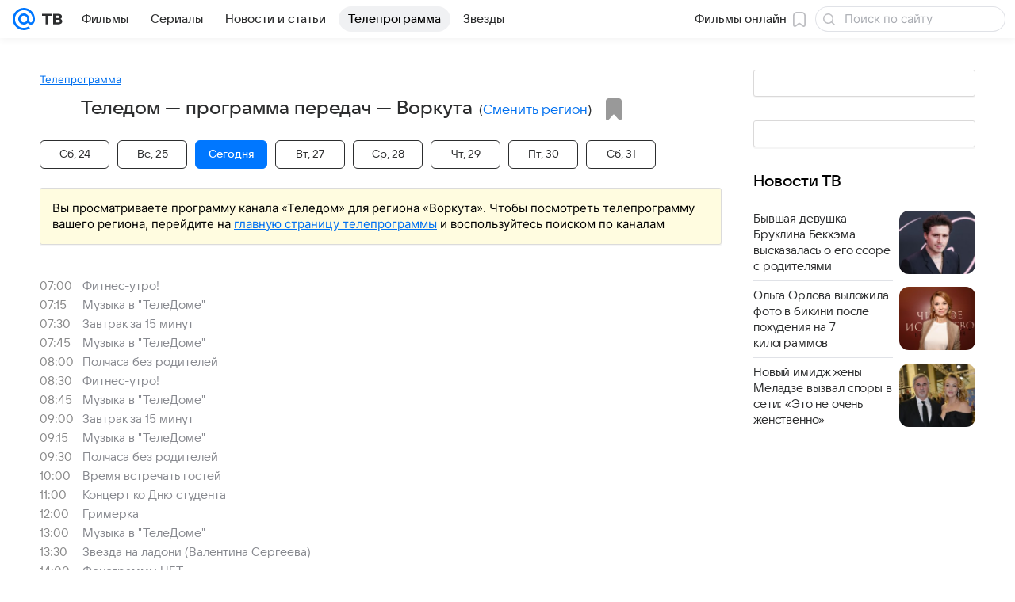

--- FILE ---
content_type: text/css
request_url: https://tv.mail.ru/-/cff42292/bem/tv/web/web.bundles/common/_common.css
body_size: 77535
content:
@charset "utf-8";:root{--vkui--theme-name:"media";--vkui--font-family-fallbacks:Inter,Helvetica,Arial,sans-serif;--vkui--font-family-accent:VKSansDisplay,MailSans,Inter,Helvetica,Arial,sans-serif;--vkui--font-family-base:Inter,Helvetica,Arial,sans-serif;--vkui--media-font-weight-accent1:400;--vkui--media-font-weight-accent2:500;--vkui--media-font-weight-accent3:600;--vkui--media-font-weight-base1:400;--vkui--media-font-weight-base2:700;--vkui--media-font-weight-base3:700;--vkui--size-select-icon-padding--compact_x:7px;--vkui--size-select-icon-padding--compact:7px;--vkui--size-select-icon-padding--regular:6px;--vkui--size-popup-base-padding--compact_x:20px;--vkui--size-popup-base-padding--regular:32px;--vkui--size-popup-header-padding--compact_x:16px;--vkui--size-popup-header-padding--regular:24px;--vkui--size-border-radius--regular:8px;--vkui--size-border-radius-rounded--regular:48px;--vkui--size-check-border-radius--regular:4px;--vkui--size-border-radius-paper--regular:4px;--vkui--size-border-radius-promo--regular:20px;--vkui--size-field-height--regular:48px;--vkui--size-search-height--regular:36px;--vkui--size-search-height--compact:32px;--vkui--size-button-large-height--regular:48px;--vkui--size-button-medium-height--regular:40px;--vkui--size-button-small-height--regular:36px;--vkui--size-checkbox--regular:16px;--vkui--size-arrow--regular:8px;--vkui--size-arrow-promo--regular:40px;--vkui--size-popup-small--regular:430px;--vkui--size-popup-medium--regular:680px;--vkui--size-popup-large--regular:880px;--vkui--size-field-horizontal-padding--regular:12px;--vkui--size-button-padding-horizontal--regular:20px;--vkui--size-label-horizontal-margin--regular:16px;--vkui--size-arrow-padding--regular:12px;--vkui--size-tooltip-margin--regular:8px;--vkui--size-icon-u-i--compact_x:16px;--vkui--size-icon-u-i--compact:16px;--vkui--size-icon-u-i--regular:18px;--vkui--size-avatar-x-s--regular:24px;--vkui--size-avatar-s--regular:32px;--vkui--size-avatar-m--regular:48px;--vkui--size-avatar-l--regular:96px;--vkui--size-avatar-x-l--regular:128px;--vkui--size-badge-x-s--regular:12px;--vkui--size-badge-s--regular:16px;--vkui--size-badge-m--regular:24px;--vkui--size-badge-l--regular:44px;--vkui--size-badge-x-l--regular:56px;--vkui--size-cardgrid-padding--regular:12px;--vkui--size-card-border-radius--regular:16px;--vkui--size-cardgrid-padding-vertical--regular:8px;--vkui--size-base-padding-horizontal--regular:16px;--vkui--size-base-padding-vertical--regular:12px;--vkui--size-button-group-gap-space--regular:1px;--vkui--size-button-group-gap-small--regular:8px;--vkui--size-button-group-gap-medium--regular:12px;--vkui--size-option-hierarchy--regular:32px;--vkui--size-switch-height--regular:14px;--vkui--size-switch-height--compact:12px;--vkui--size-switch-width--regular:34px;--vkui--size-switch-width--compact:32px;--vkui--size-switch-pin--regular:20px;--vkui--size-switch-pin--compact:18px;--vkui--size-panel-header-height--compact:48px;--vkui--size-panel-header-height--regular:56px;--vkui--size-button-base-small-padding-horizontal--regular:16px;--vkui--size-button-base-medium-padding-horizontal--regular:16px;--vkui--size-button-base-large-padding-horizontal--regular:20px;--vkui--size-button-base-small-padding-horizontal-icon--regular:12px;--vkui--size-button-base-medium-padding-horizontal-icon--regular:12px;--vkui--size-button-base-large-padding-horizontal-icon--regular:16px;--vkui--size-button-tertiary-small-padding-horizontal--regular:12px;--vkui--size-button-tertiary-medium-padding-horizontal--regular:12px;--vkui--size-button-tertiary-large-padding-horizontal--regular:16px;--vkui--size-button-tertiary-small-padding-horizontal-icon--regular:8px;--vkui--size-button-tertiary-medium-padding-horizontal-icon--regular:8px;--vkui--size-button-tertiary-large-padding-horizontal-icon--regular:12px;--vkui--size-button-minimum-width--regular:80px;--vkui--size-form-item-padding-vertical--regular:12px;--vkui--size-split-col-padding-horizontal--regular:16px;--vkui--size-subnavigation-bar-gap--regular:8px;--vkui--size-subnavigation-bar-padding-vertical--regular:12px;--vkui--size-border1x--regular:1px;--vkui--size-border2x--regular:0.5px;--vkui--size-border3x--regular:0.33px;--vkui--spacing-size-xs:4px;--vkui--spacing-size-s:6px;--vkui--spacing-size-m:8px;--vkui--spacing-size-l:10px;--vkui--spacing-size-xl:12px;--vkui--elevation1:0 2px 6px 0 rgba(0,16,61,.08),0 1px 2px 0 rgba(0,16,61,.08);--vkui--elevation1-invert-y:0 -2px 6px 0 rgba(0,16,61,.08),0 -1px 2px 0 rgba(0,16,61,.08);--vkui--elevation2:0 0 2px 0 rgba(0,16,61,.06),0 0 6px 0 rgba(0,16,61,.06),0 6px 12px 0 rgba(0,16,61,.06);--vkui--elevation3:0 4px 20px 0 rgba(0,0,0,.16);--vkui--elevation4:0 2px 6px 0 rgba(0,16,61,.06),0 16px 48px 0 rgba(0,16,61,.08),0 24px 68px 0 rgba(0,16,61,.16);--vkui--gradient-black:transparent 0%,rgba(0,0,0,.014) 13%,rgba(0,0,0,.06) 27%,rgba(0,0,0,.316) 68%,rgba(0,0,0,.38) 84%,rgba(0,0,0,.4) 100%;--vkui--gradient-white:hsla(0,0%,100%,0) 0%,hsla(0,0%,100%,.036) 13%,hsla(0,0%,100%,.15) 27%,hsla(0,0%,100%,.79) 68%,hsla(0,0%,100%,.95) 84%,#fff 100%;--vkui--gradient-tint:rgba(246,247,248,0) 0%,rgba(246,247,248,.036) 13%,rgba(246,247,248,.15) 27%,rgba(246,247,248,.79) 68%,rgba(246,247,248,.95) 84%,#f6f7f8 100%;--vkui--gradient:hsla(0,0%,100%,0) 0%,hsla(0,0%,100%,.036) 13%,hsla(0,0%,100%,.15) 27%,hsla(0,0%,100%,.79) 68%,hsla(0,0%,100%,.95) 84%,#fff 100%;--vkui--animation-duration-l:0.4s;--vkui--animation-duration-m:0.2s;--vkui--animation-duration-s:0.1s;--vkui--animation-easing-default:cubic-bezier(0.3,0.3,0.5,1);--vkui--animation-easing-platform:cubic-bezier(0.3,0.3,0.5,1);--vkui--opacity-disable:0.48;--vkui--opacity-disable-accessibility:0.64;--vkui--z-index-modal:99;--vkui--z-index-popout:100;--vkui--x0:0;--vkui--x025:1px;--vkui--x05:2px;--vkui--x1:4px;--vkui--x2:8px;--vkui--x3:12px;--vkui--x4:16px;--vkui--x5:20px;--vkui--x6:24px;--vkui--x8:32px;--vkui--x10:40px;--vkui--x12:48px;--vkui--x15:60px;--vkui--x20:80px;--vkui--size-base:4px;--vkui--size-grid:20px;--vkui--size-arrow-height--regular:8px;--vkui--size-arrow-width--regular:12px;--vkui--size-base-padding--compact_x:16px;--vkui--size-base-padding--regular:20px;--vkui--size-border-width-tab--regular:2px;--vkui--size-border-width-bar--regular:4px;--vkui--size-border-width-accent--regular:8px;--vkui--size-border-width-accent-secondary--regular:4px;--vkui--size-control-button-width-min--compact_x:130px;--vkui--size-control-button-width-min--compact:130px;--vkui--size-control-button-width-min--regular:94px;--vkui--size-promo-button-close--regular:32px;--vkui--size-button-slider-height--regular:24px;--vkui--size-button-slider-width--regular:12px;--vkui--size-button-slider-width-pointer--regular:16px;--vkui--size-field-width-min--compact_x:288px;--vkui--size-field-width-min--regular:380px;--vkui--size-label-width--regular:184px;--vkui--size-progress--regular:4px;--vkui--size-progress-scroll--regular:12px;--vkui--size-dot-bullet--regular:4px;--vkui--size-dot-indicate--regular:8px;--vkui--size-dot-clickable--regular:12px;--vkui--size-vertical-padding--regular:0;--vkui--size-button-more-padding--regular:8px;--vkui--size-icon-more-padding--regular:12px;--vkui--size-button-icon-padding--regular:20px;--vkui--size-div-padding--regular:4px;--vkui--size-menu-padding--regular:8px;--vkui--size-tag-padding--regular:8px;--vkui--size-tab-padding--compact_x:0;--vkui--size-tab-padding--compact:0;--vkui--size-tab-padding--regular:16px;--vkui--size-table-horizontal-padding--regular:16px;--vkui--size-table-vertical-padding--regular:16px;--vkui--size-slice-top-padding--regular:40px;--vkui--size-slice-bottom-padding--regular:60px;--vkui--size-base-margin--regular:12px;--vkui--size-label-vertical-margin--regular:4px;--vkui--size-tip-margin--regular:4px;--vkui--size-field-horizontal-margin--compact_x:16px;--vkui--size-field-horizontal-margin--compact:16px;--vkui--size-field-horizontal-margin--regular:20px;--vkui--size-field-vertical-margin--regular:24px;--vkui--size-field-set-margin--regular:32px;--vkui--size-icon-margin--regular:8px;--vkui--size-choice-margin--regular:8px;--vkui--size-menu-margin--regular:2px;--vkui--size-tag-margin--regular:8px;--vkui--size-tab-margin--compact_x:32px;--vkui--size-tab-margin--compact:32px;--vkui--size-tab-margin--regular:8px;--vkui--size-bullet-margin--regular:12px;--vkui--size-attribute-margin--regular:4px;--vkui--size-popup-margin--compact_x:8px;--vkui--size-popup-margin--compact:8px;--vkui--size-popup-margin--regular:24px;--vkui--size-header-icon--regular:20px;--vkui--size-wysiwyg-icon--regular:14px;--vkui--size-illustration-s--regular:48px;--vkui--size-illustration-x-m--regular:72px;--vkui--size-illustration-m--regular:96px;--vkui--size-illustration-l--regular:144px;--vkui--size-illustration-x-x-l--regular:228px;--vkui--tone-value-overlay:0.48;--vkui--tone-value-viewer:0.88;--vkui--tone-value-toolbar:0.24;--vkui--tone-value-hover:0.04;--vkui--tone-value-active:0.08;--vkui--tone-value-focus:0.08;--vkui--type-border-button:solid;--vkui--type-border-position:inset;--vkui--theme-name-base:"media";--vkui--font-family-article:Inter,Helvetica,Arial,sans-serif;--vkui--font-weight-article1:400;--vkui--font-weight-article2:700;--vkui--grid-wrapper-content--compact_x:100%;--vkui--grid-wrapper-content--compact:620px;--vkui--grid-wrapper-content--regular:940px;--vkui--grid-wrapper-content--large:1260px;--vkui--grid-main-content--compact_x:100%;--vkui--grid-main-content--compact:620px;--vkui--grid-main-content--regular:620px;--vkui--grid-main-content--large:780px;--vkui--grid-aside-content--compact_x:100%;--vkui--grid-aside-content--compact:300px;--vkui--grid-aside-content--regular:300px;--vkui--grid-aside-content--large:300px;--vkui--grid-content--compact_x:100%;--vkui--grid-content--compact:580px;--vkui--grid-content--regular:880px;--vkui--grid-content--large:1180px;--vkui--grid-column-x2--compact_x:100%;--vkui--grid-column-x2--compact:280px;--vkui--grid-column-x2--regular:430px;--vkui--grid-column-x2--large:580px;--vkui--grid-column-x3--compact_x:100%;--vkui--grid-column-x3--compact:180px;--vkui--grid-column-x3--regular:280px;--vkui--grid-column-x3--large:380px;--vkui--grid-column-x4--compact_x:100%;--vkui--grid-column-x4--compact:130px;--vkui--grid-column-x4--regular:205px;--vkui--grid-column-x4--large:280px;--vkui--grid-column-x6--compact_x:100%;--vkui--grid-column-x6--compact:80px;--vkui--grid-column-x6--regular:130px;--vkui--grid-column-x6--large:180px;--vkui--grid-layout-article--compact_x:100%;--vkui--grid-layout-article--compact:100%;--vkui--grid-layout-article--regular:540px;--vkui--grid-layout-article--large:540px;--vkui--grid-layout-banner--compact_x:100%;--vkui--grid-layout-banner--compact:280px;--vkui--grid-layout-banner--regular:280px;--vkui--grid-layout-banner--large:560px;--vkui--colors-scheme:light;--vkui--color-background-accent:#07f;--vkui--color-background-accent--hover:#0073f7;--vkui--color-background-accent--active:#006fef;--vkui--color-background-accent-themed:#07f;--vkui--color-background-accent-themed--hover:#0073f7;--vkui--color-background-accent-themed--active:#006fef;--vkui--color-background-accent-themed-alpha:rgba(0,119,255,.2);--vkui--color-background-accent-themed-alpha--hover:rgba(0,119,255,.24);--vkui--color-background-accent-themed-alpha--active:rgba(0,119,255,.28);--vkui--color-background-accent-alternative:#ff9e00;--vkui--color-background-accent-alternative--hover:#f59802;--vkui--color-background-accent-alternative--active:#eb9305;--vkui--color-background-content:#fff;--vkui--color-background-content--hover:#f5f5f7;--vkui--color-background-content--active:#ebecef;--vkui--color-background-secondary:#f0f1f3;--vkui--color-background-secondary--hover:#e6e8ec;--vkui--color-background-secondary--active:#dddfe4;--vkui--color-background-secondary-alpha:rgba(0,16,61,.06);--vkui--color-background-secondary-alpha--hover:rgba(0,16,61,.1);--vkui--color-background-secondary-alpha--active:rgba(0,16,61,.14);--vkui--color-background:#fff;--vkui--color-background--hover:#f5f5f7;--vkui--color-background--active:#ebecef;--vkui--color-background-contrast:#fff;--vkui--color-background-contrast--hover:#f5f5f7;--vkui--color-background-contrast--active:#ebecef;--vkui--color-background-contrast-secondary-alpha:hsla(0,0%,100%,.2);--vkui--color-background-contrast-secondary-alpha--hover:hsla(0,0%,100%,.24);--vkui--color-background-contrast-secondary-alpha--active:hsla(0,0%,100%,.28);--vkui--color-background-warning:#fff1ad;--vkui--color-background-warning--hover:#f5e8a9;--vkui--color-background-warning--active:#ebdfa4;--vkui--color-background-negative:#ed330a;--vkui--color-background-negative--hover:#e4320c;--vkui--color-background-negative--active:#da300e;--vkui--color-background-tertiary:#f6f7f8;--vkui--color-background-tertiary--hover:#eceef1;--vkui--color-background-tertiary--active:#e2e5e9;--vkui--color-background-tertiary-alpha:rgba(0,0,0,.04);--vkui--color-background-tertiary-alpha--hover:rgba(0,0,0,.08);--vkui--color-background-tertiary-alpha--active:rgba(0,0,0,.12);--vkui--color-background-modal:#fff;--vkui--color-background-modal--hover:#f5f5f7;--vkui--color-background-modal--active:#ebecef;--vkui--color-background-positive:#0dc268;--vkui--color-background-positive--hover:#0cbb66;--vkui--color-background-positive--active:#0cb465;--vkui--color-background-negative-tint:#feefeb;--vkui--color-background-negative-tint--hover:#f4e6e4;--vkui--color-background-negative-tint--active:#eadddd;--vkui--color-background-positive-tint:#ecfaf3;--vkui--color-background-positive-tint--hover:#e3f1ec;--vkui--color-background-positive-tint--active:#d9e7e4;--vkui--color-field-background:#fff;--vkui--color-field-background--hover:#f5f5f7;--vkui--color-field-background--active:#ebecef;--vkui--color-background-modal-inverse:#303030;--vkui--color-background-modal-inverse--hover:#2e2f31;--vkui--color-background-modal-inverse--active:#2c2d31;--vkui--color-background-contrast-inverse:#303030;--vkui--color-background-contrast-inverse--hover:#2e2f31;--vkui--color-background-contrast-inverse--active:#2c2d31;--vkui--color-background-contrast-themed:#fff;--vkui--color-background-contrast-themed--hover:#f5f5f7;--vkui--color-background-contrast-themed--active:#ebecef;--vkui--color-background-accent-tint:#5a9eff;--vkui--color-background-accent-tint--hover:#5698f7;--vkui--color-background-accent-tint--active:#5393ef;--vkui--color-background-info-tint:#f0f4ff;--vkui--color-background-info-tint--hover:#e6ebf7;--vkui--color-background-info-tint--active:#dde2ef;--vkui--color-text-accent:#0070f0;--vkui--color-text-accent--hover:#006ce9;--vkui--color-text-accent--active:#0068e2;--vkui--color-text-accent-themed:#0070f0;--vkui--color-text-accent-themed--hover:#006ce9;--vkui--color-text-accent-themed--active:#0068e2;--vkui--color-text-negative:#ed330a;--vkui--color-text-negative--hover:#e4320c;--vkui--color-text-negative--active:#da300e;--vkui--color-text-link:#0070f0;--vkui--color-text-link--hover:#006ce9;--vkui--color-text-link--active:#0068e2;--vkui--color-text-link-tint:#71aaeb;--vkui--color-text-link-tint--hover:#6ca4e4;--vkui--color-text-link-tint--active:#689edd;--vkui--color-text-link-themed:#0070f0;--vkui--color-text-link-themed--hover:#006ce9;--vkui--color-text-link-themed--active:#0068e2;--vkui--color-text-muted:#2c2d2e;--vkui--color-text-muted--hover:#2a2c2f;--vkui--color-text-muted--active:#282b2f;--vkui--color-text-primary:#2c2d2e;--vkui--color-text-primary--hover:#2a2c2f;--vkui--color-text-primary--active:#282b2f;--vkui--color-text-primary-invariably:#2c2d2e;--vkui--color-text-primary-invariably--hover:#2a2c2f;--vkui--color-text-primary-invariably--active:#282b2f;--vkui--color-text-secondary:#87898f;--vkui--color-text-secondary--hover:#82848c;--vkui--color-text-secondary--active:#7c7f88;--vkui--color-text-subhead:#797a80;--vkui--color-text-subhead--hover:#74767d;--vkui--color-text-subhead--active:#6f727b;--vkui--color-text-tertiary:#aaadb3;--vkui--color-text-tertiary--hover:#a3a7ae;--vkui--color-text-tertiary--active:#9ca0aa;--vkui--color-text-link-visited:#528fdf;--vkui--color-text-link-visited--hover:#4f8ad9;--vkui--color-text-link-visited--active:#4b85d2;--vkui--color-text-contrast:#fff;--vkui--color-text-contrast--hover:#f5f5f7;--vkui--color-text-contrast--active:#ebecef;--vkui--color-text-contrast-themed:#fff;--vkui--color-text-contrast-themed--hover:#f5f5f7;--vkui--color-text-contrast-themed--active:#ebecef;--vkui--color-link-contrast:#fff;--vkui--color-link-contrast--hover:#f5f5f7;--vkui--color-link-contrast--active:#ebecef;--vkui--color-text-positive:#0dc268;--vkui--color-text-positive--hover:#0cbb66;--vkui--color-text-positive--active:#0cb465;--vkui--color-icon-accent:#07f;--vkui--color-icon-accent--hover:#0073f7;--vkui--color-icon-accent--active:#006fef;--vkui--color-icon-accent-themed:#07f;--vkui--color-icon-accent-themed--hover:#0073f7;--vkui--color-icon-accent-themed--active:#006fef;--vkui--color-icon-primary:#2c2d2e;--vkui--color-icon-primary--hover:#2a2c2f;--vkui--color-icon-primary--active:#282b2f;--vkui--color-icon-primary-invariably:#2c2d2e;--vkui--color-icon-primary-invariably--hover:#2a2c2f;--vkui--color-icon-primary-invariably--active:#282b2f;--vkui--color-icon-medium:#919399;--vkui--color-icon-medium--hover:#8b8e95;--vkui--color-icon-medium--active:#858992;--vkui--color-icon-medium-alpha:rgba(39,43,55,.5);--vkui--color-icon-medium-alpha--hover:rgba(39,43,55,.54);--vkui--color-icon-medium-alpha--active:rgba(39,43,55,.58);--vkui--color-icon-secondary:#a5a7ad;--vkui--color-icon-secondary--hover:#9ea1a9;--vkui--color-icon-secondary--active:#989ba4;--vkui--color-icon-secondary-alpha:rgba(39,43,55,.3);--vkui--color-icon-secondary-alpha--hover:rgba(39,43,55,.34);--vkui--color-icon-secondary-alpha--active:rgba(39,43,55,.38);--vkui--color-icon-tertiary:#cfd1d6;--vkui--color-icon-tertiary--hover:#c7c9d0;--vkui--color-icon-tertiary--active:#bec2ca;--vkui--color-icon-tertiary-alpha:rgba(39,43,55,.2);--vkui--color-icon-tertiary-alpha--hover:rgba(39,43,55,.24);--vkui--color-icon-tertiary-alpha--active:rgba(39,43,55,.28);--vkui--color-icon-contrast:#fff;--vkui--color-icon-contrast--hover:#f5f5f7;--vkui--color-icon-contrast--active:#ebecef;--vkui--color-icon-contrast-themed:#fff;--vkui--color-icon-contrast-themed--hover:#f5f5f7;--vkui--color-icon-contrast-themed--active:#ebecef;--vkui--color-icon-positive:#0dc268;--vkui--color-icon-positive--hover:#0cbb66;--vkui--color-icon-positive--active:#0cb465;--vkui--color-icon-warning:#ff9e00;--vkui--color-icon-warning--hover:#f59802;--vkui--color-icon-warning--active:#eb9305;--vkui--color-icon-negative:#ed033a;--vkui--color-icon-negative--hover:#e4043a;--vkui--color-icon-negative--active:#da043a;--vkui--color-icon-contrast-secondary:#f2f3f5;--vkui--color-icon-contrast-secondary--hover:#e8eaee;--vkui--color-icon-contrast-secondary--active:#dfe1e6;--vkui--color-stroke-accent:#07f;--vkui--color-stroke-accent--hover:#0073f7;--vkui--color-stroke-accent--active:#006fef;--vkui--color-stroke-accent-themed:#07f;--vkui--color-stroke-accent-themed--hover:#0073f7;--vkui--color-stroke-accent-themed--active:#006fef;--vkui--color-stroke-contrast:#fff;--vkui--color-stroke-contrast--hover:#f5f5f7;--vkui--color-stroke-contrast--active:#ebecef;--vkui--color-stroke-negative:#ed033a;--vkui--color-stroke-negative--hover:#e4043a;--vkui--color-stroke-negative--active:#da043a;--vkui--color-image-border-alpha:rgba(0,16,61,.08);--vkui--color-image-border-alpha--hover:rgba(0,16,61,.12);--vkui--color-image-border-alpha--active:rgba(0,16,61,.16);--vkui--color-field-border-alpha:rgba(0,16,61,.12);--vkui--color-field-border-alpha--hover:rgba(0,16,61,.16);--vkui--color-field-border-alpha--active:rgba(0,16,61,.2);--vkui--color-separator-primary-alpha:rgba(0,16,61,.12);--vkui--color-separator-primary-alpha--hover:rgba(0,16,61,.16);--vkui--color-separator-primary-alpha--active:rgba(0,16,61,.2);--vkui--color-separator-secondary:#e6e7eb;--vkui--color-separator-secondary--hover:#dddee4;--vkui--color-separator-secondary--active:#d4d6dd;--vkui--color-separator-primary:#dadce0;--vkui--color-separator-primary--hover:#d1d4d9;--vkui--color-separator-primary--active:#c9ccd3;--vkui--color-stroke-positive:#0dc268;--vkui--color-stroke-positive--hover:#0cbb66;--vkui--color-stroke-positive--active:#0cb465;--vkui--color-separator-primary2x:#cdd0d5;--vkui--color-separator-primary2x--hover:#c5c8cf;--vkui--color-separator-primary2x--active:#bdc1c9;--vkui--color-separator-primary3x:#bfc3ca;--vkui--color-separator-primary3x--hover:#b7bcc4;--vkui--color-separator-primary3x--active:#b0b5bf;--vkui--color-accent-blue:#07f;--vkui--color-accent-blue--hover:#0073f7;--vkui--color-accent-blue--active:#006fef;--vkui--color-accent-gray:#a5a7ad;--vkui--color-accent-gray--hover:#9ea1a9;--vkui--color-accent-gray--active:#989ba4;--vkui--color-accent-red:#ed033a;--vkui--color-accent-red--hover:#e4043a;--vkui--color-accent-red--active:#da043a;--vkui--color-accent-orange-fire:#f05c44;--vkui--color-accent-orange-fire--hover:#e65944;--vkui--color-accent-orange-fire--active:#dd5643;--vkui--color-accent-orange:#ff9e00;--vkui--color-accent-orange--hover:#f59802;--vkui--color-accent-orange--active:#eb9305;--vkui--color-accent-orange-peach:#f9b54f;--vkui--color-accent-orange-peach--hover:#efae4e;--vkui--color-accent-orange-peach--active:#e5a84e;--vkui--color-accent-lime:#b8fc75;--vkui--color-accent-lime--hover:#b1f373;--vkui--color-accent-lime--active:#a9e971;--vkui--color-accent-green:#0dc268;--vkui--color-accent-green--hover:#0cbb66;--vkui--color-accent-green--active:#0cb465;--vkui--color-accent-cyan:#07e5f9;--vkui--color-accent-cyan--hover:#07dcf1;--vkui--color-accent-cyan--active:#06d4ea;--vkui--color-accent-azure:#07f;--vkui--color-accent-azure--hover:#0073f7;--vkui--color-accent-azure--active:#006fef;--vkui--color-accent-purple:#8c64ff;--vkui--color-accent-purple--hover:#8661f7;--vkui--color-accent-purple--active:#815def;--vkui--color-accent-violet:#c15df3;--vkui--color-accent-violet--hover:#b95aec;--vkui--color-accent-violet--active:#b257e4;--vkui--color-accent-raspberry-pink:#e03fab;--vkui--color-accent-raspberry-pink--hover:#d73da7;--vkui--color-accent-raspberry-pink--active:#ce3ba2;--vkui--color-accent-pink:#ff3985;--vkui--color-accent-pink--hover:#f53782;--vkui--color-accent-pink--active:#eb367f;--vkui--color-accent-secondary:#ff9e00;--vkui--color-accent-secondary--hover:#f59802;--vkui--color-accent-secondary--active:#eb9305;--vkui--color-action-sheet-text:#07f;--vkui--color-action-sheet-text--hover:#0073f7;--vkui--color-action-sheet-text--active:#006fef;--vkui--color-header-background:#fff;--vkui--color-header-background--hover:#f5f5f7;--vkui--color-header-background--active:#ebecef;--vkui--color-panel-header-icon:#07f;--vkui--color-panel-header-icon--hover:#0073f7;--vkui--color-panel-header-icon--active:#006fef;--vkui--color-write-bar-input-background:#f0f1f3;--vkui--color-write-bar-input-background--hover:#e6e8ec;--vkui--color-write-bar-input-background--active:#dddfe4;--vkui--color-write-bar-input-border:#e1e3e6;--vkui--color-write-bar-input-border--hover:#d8dbdf;--vkui--color-write-bar-input-border--active:#cfd2d8;--vkui--color-write-bar-input-border-alpha:rgba(0,16,61,.8);--vkui--color-write-bar-input-border-alpha--hover:rgba(0,16,61,.84);--vkui--color-write-bar-input-border-alpha--active:rgba(0,16,61,.88);--vkui--color-track-background:#dadce0;--vkui--color-track-background--hover:#d1d4d9;--vkui--color-track-background--active:#c9ccd3;--vkui--color-track-buffer:#83aaea;--vkui--color-track-buffer--hover:#7ea4e3;--vkui--color-track-buffer--active:#799edc;--vkui--color-image-placeholder:#e6e7eb;--vkui--color-image-placeholder--hover:#dddee4;--vkui--color-image-placeholder--active:#d4d6dd;--vkui--color-image-placeholder-alpha:rgba(0,16,61,.8);--vkui--color-image-placeholder-alpha--hover:rgba(0,16,61,.84);--vkui--color-image-placeholder-alpha--active:rgba(0,16,61,.88);--vkui--color-search-field-background:#e6e7eb;--vkui--color-search-field-background--hover:#dddee4;--vkui--color-search-field-background--active:#d4d6dd;--vkui--color-write-bar-icon:#07f;--vkui--color-write-bar-icon--hover:#0073f7;--vkui--color-write-bar-icon--active:#006fef;--vkui--color-skeleton-from:#f3f3f5;--vkui--color-skeleton-from--hover:#e9eaee;--vkui--color-skeleton-from--active:#e0e1e6;--vkui--color-skeleton-to:#e0e1e6;--vkui--color-skeleton-to--hover:#d7d9df;--vkui--color-skeleton-to--active:#ced0d8;--vkui--color-avatar-overlay:hsla(225,4%,58%,.48);--vkui--color-avatar-overlay--hover:hsla(225,4%,58%,.52);--vkui--color-avatar-overlay--active:hsla(225,4%,58%,.56);--vkui--color-avatar-overlay-inverse-alpha:hsla(0,0%,100%,.85);--vkui--color-avatar-overlay-inverse-alpha--hover:hsla(0,0%,100%,.89);--vkui--color-avatar-overlay-inverse-alpha--active:hsla(0,0%,100%,.93);--vkui--color-overlay-primary:rgba(0,0,0,.4);--vkui--color-overlay-primary--hover:rgba(0,0,0,.44);--vkui--color-overlay-primary--active:rgba(0,0,0,.48);--vkui--color-overlay-secondary:rgba(44,45,46,.5);--vkui--color-overlay-secondary--hover:rgba(44,45,46,.54);--vkui--color-overlay-secondary--active:rgba(44,45,46,.58);--vkui--color-segmented-control:#fff;--vkui--color-segmented-control--hover:#f5f5f7;--vkui--color-segmented-control--active:#ebecef;--vkui--color-tabbar-text-inactive:#99a2ad;--vkui--color-tabbar-text-inactive--hover:#939ca9;--vkui--color-tabbar-text-inactive--active:#8d96a4;--vkui--color-button-text:#07f;--vkui--color-button-text--hover:#0073f7;--vkui--color-button-text--active:#006fef;--vkui--color-button-icon:#07f;--vkui--color-button-icon--hover:#0073f7;--vkui--color-button-icon--active:#006fef;--vkui--color-button-stroke:#07f;--vkui--color-button-stroke--hover:#0073f7;--vkui--color-button-stroke--active:#006fef;--vkui--color-transparent:transparent;--vkui--color-transparent--hover:rgba(0,16,61,.04);--vkui--color-transparent--active:rgba(0,16,61,.08);--vkui--color-rating:#ffd400;--vkui--color-rating--hover:#f5cc02;--vkui--color-rating--active:#ebc405;--vkui--color-button-contrast-alpha:#fff;--vkui--color-button-contrast-alpha--hover:hsla(0,0%,100%,.8);--vkui--color-button-contrast-alpha--active:hsla(0,0%,100%,.6);--vkui--color-button-contrast:#fff;--vkui--color-button-contrast--hover:#fff;--vkui--color-button-contrast--active:#fff;--vkui--color-thumb-error-background-alpha:rgba(237,10,52,.12);--vkui--color-thumb-error-background-alpha--hover:rgba(237,10,52,.16);--vkui--color-thumb-error-background-alpha--active:rgba(237,10,52,.2);--vkui--color-background-accent-tint-themed-alpha:rgba(0,119,255,.06);--vkui--color-background-accent-tint-themed-alpha--hover:rgba(0,119,255,.1);--vkui--color-background-accent-tint-themed-alpha--active:rgba(0,119,255,.14);--vkui--color-background-accent-tint-alpha:rgba(0,119,255,.06);--vkui--color-background-accent-tint-alpha--hover:rgba(0,119,255,.1);--vkui--color-background-accent-tint-alpha--active:rgba(0,119,255,.14);--vkui--color-background-accent-tint-themed:#f0f7ff;--vkui--color-background-accent-tint-themed--hover:#e6eef7;--vkui--color-background-accent-tint-themed--active:#dde5ef;--vkui--color-background-warning-tint-themed-alpha:rgba(255,241,173,.48);--vkui--color-background-warning-tint-themed-alpha--hover:rgba(255,241,173,.52);--vkui--color-background-warning-tint-themed-alpha--active:rgba(255,241,173,.56);--vkui--color-background-warning-tint-alpha:rgba(255,241,173,.48);--vkui--color-background-warning-tint-alpha--hover:rgba(255,241,173,.52);--vkui--color-background-warning-tint-alpha--active:rgba(255,241,173,.56);--vkui--color-background-warning-tint-themed:#fffce0;--vkui--color-background-warning-tint-themed--hover:#f5f3d9;--vkui--color-background-warning-tint-themed--active:#ebe9d3;--vkui--color-background-warning-tint:#fffce0;--vkui--color-background-warning-tint--hover:#f5f3d9;--vkui--color-background-warning-tint--active:#ebe9d3;--vkui--color-background-negative-tint-themed-alpha:rgba(237,51,10,.08);--vkui--color-background-negative-tint-themed-alpha--hover:rgba(237,51,10,.12);--vkui--color-background-negative-tint-themed-alpha--active:rgba(237,51,10,.16);--vkui--color-background-negative-tint-alpha:rgba(237,51,10,.08);--vkui--color-background-negative-tint-alpha--hover:rgba(237,51,10,.12);--vkui--color-background-negative-tint-alpha--active:rgba(237,51,10,.16);--vkui--color-background-negative-tint-themed:#feefeb;--vkui--color-background-negative-tint-themed--hover:#f4e6e4;--vkui--color-background-negative-tint-themed--active:#eadddd;--vkui--color-background-positive-tint-themed-alpha:rgba(13,194,104,.08);--vkui--color-background-positive-tint-themed-alpha--hover:rgba(13,194,104,.12);--vkui--color-background-positive-tint-themed-alpha--active:rgba(13,194,104,.16);--vkui--color-background-positive-tint-alpha:rgba(13,194,104,.08);--vkui--color-background-positive-tint-alpha--hover:rgba(13,194,104,.12);--vkui--color-background-positive-tint-alpha--active:rgba(13,194,104,.16);--vkui--color-background-positive-tint-themed:#ecfaf3;--vkui--color-background-positive-tint-themed--hover:#e3f1ec;--vkui--color-background-positive-tint-themed--active:#d9e7e4;--vkui--color-tooltip-background-blue-tint:#dde9ff;--vkui--color-tooltip-background-blue-tint--hover:#d4e0f7;--vkui--color-tooltip-background-blue-tint--active:#cbd8ef;--vkui--color-tooltip-background-green-tint:#ceeee6;--vkui--color-tooltip-background-green-tint--hover:#c6e5df;--vkui--color-tooltip-background-green-tint--active:#bedcd8;--vkui--color-tooltip-background-orange-tint:#f9d3bd;--vkui--color-tooltip-background-orange-tint--hover:#efcbb8;--vkui--color-tooltip-background-orange-tint--active:#e5c3b3;--vkui--color-tooltip-background-purple-tint:#f2e8ff;--vkui--color-tooltip-background-purple-tint--hover:#e8dff7;--vkui--color-tooltip-background-purple-tint--active:#dfd7ef;--vkui--color-tooltip-text-blue-themed:#1c4479;--vkui--color-tooltip-text-blue-themed--hover:#1b4277;--vkui--color-tooltip-text-blue-themed--active:#1a4074;--vkui--color-tooltip-text-green-themed:#087c6d;--vkui--color-tooltip-text-green-themed--hover:#08786b;--vkui--color-tooltip-text-green-themed--active:#077369;--vkui--color-tooltip-text-orange-themed:#78472a;--vkui--color-tooltip-text-orange-themed--hover:#73452b;--vkui--color-tooltip-text-orange-themed--active:#6e432c;--vkui--color-tooltip-text-purple-themed:#73519f;--vkui--color-tooltip-text-purple-themed--hover:#6e4e9b;--vkui--color-tooltip-text-purple-themed--active:#6a4c97;--vkui--color-background-sky:#cce4ff;--vkui--color-background-sky--hover:#c4dcf7;--vkui--color-background-sky--active:#bcd3ef;--vkui--color-background-sky-alpha:rgba(204,228,255,.9);--vkui--color-background-sky-alpha--hover:rgba(204,228,255,.94);--vkui--color-background-sky-alpha--active:rgba(204,228,255,.98);--vkui--color-primary-auto:#07f;--vkui--color-primary-auto--hover:#0073f7;--vkui--color-primary-auto--active:#006fef;--vkui--color-primary-base:#07f;--vkui--color-primary-base--hover:#0073f7;--vkui--color-primary-base--active:#006fef;--vkui--color-primary-deti:#07f;--vkui--color-primary-deti--hover:#0073f7;--vkui--color-primary-deti--active:#006fef;--vkui--color-primary-dobro:#ffd400;--vkui--color-primary-dobro--hover:#f5cc02;--vkui--color-primary-dobro--active:#ebc405;--vkui--color-primary-health:#07f;--vkui--color-primary-health--hover:#0073f7;--vkui--color-primary-health--active:#006fef;--vkui--color-primary-health-new:#07f;--vkui--color-primary-health-new--hover:#0073f7;--vkui--color-primary-health-new--active:#006fef;--vkui--color-primary-hitech:#07f;--vkui--color-primary-hitech--hover:#0073f7;--vkui--color-primary-hitech--active:#006fef;--vkui--color-primary-kino:#07f;--vkui--color-primary-kino--hover:#0073f7;--vkui--color-primary-kino--active:#006fef;--vkui--color-primary-lady:#07f;--vkui--color-primary-lady--hover:#0073f7;--vkui--color-primary-lady--active:#006fef;--vkui--color-primary-mycom:#00abf2;--vkui--color-primary-mycom--hover:#00a5eb;--vkui--color-primary-mycom--active:#009fe4;--vkui--color-primary-realty:#07f;--vkui--color-primary-realty--hover:#0a7cff;--vkui--color-primary-realty--active:#1482ff;--vkui--color-primary-pharma:#1dd3a2;--vkui--color-primary-pharma--hover:#1ccb9e;--vkui--color-primary-pharma--active:#1bc39a;--vkui--color-primary-pets:#07f;--vkui--color-primary-pets--hover:#0073f7;--vkui--color-primary-pets--active:#006fef;--vkui--color-secondary-base:#07f;--vkui--color-secondary-base--hover:#0073f7;--vkui--color-secondary-base--active:#006fef;--vkui--color-secondary-health:#07f;--vkui--color-secondary-health--hover:#0073f7;--vkui--color-secondary-health--active:#006fef;--vkui--color-secondary-mycom:#fc2c38;--vkui--color-secondary-mycom--hover:#f22b38;--vkui--color-secondary-mycom--active:#e82a38;--vkui--color-social-vk:#3f8ae0;--vkui--color-social-vk--hover:#3c85d9;--vkui--color-social-vk--active:#3a80d3;--vkui--color-social-ok:#ee8208;--vkui--color-social-ok--hover:#e47d0a;--vkui--color-social-ok--active:#db790c;--vkui--color-social-fb:#1877f2;--vkui--color-social-fb--hover:#1773eb;--vkui--color-social-fb--active:#166fe4;--vkui--color-social-mir:#117eda;--vkui--color-social-mir--hover:#107ad4;--vkui--color-social-mir--active:#1075cd;--vkui--color-social-twitter:#1da1f2;--vkui--color-social-twitter--hover:#1c9beb;--vkui--color-social-twitter--active:#1b95e4;--vkui--color-social-behance:#1769ff;--vkui--color-social-behance--hover:#1665f7;--vkui--color-social-behance--active:#1562ef;--vkui--color-social-dribbble:#ea4c89;--vkui--color-social-dribbble--hover:#e14a86;--vkui--color-social-dribbble--active:#d74783}@media (prefers-color-scheme:dark) and (max-width:659px){:root{--vkui--theme-name:"mediaDark";--vkui--font-family-fallbacks:Inter,Helvetica,Arial,sans-serif;--vkui--font-family-accent:VKSansDisplay,MailSans,Inter,Helvetica,Arial,sans-serif;--vkui--font-family-base:Inter,Helvetica,Arial,sans-serif;--vkui--media-font-weight-accent1:400;--vkui--media-font-weight-accent2:500;--vkui--media-font-weight-accent3:600;--vkui--media-font-weight-base1:400;--vkui--media-font-weight-base2:700;--vkui--media-font-weight-base3:700;--vkui--size-select-icon-padding--compact_x:7px;--vkui--size-select-icon-padding--compact:7px;--vkui--size-select-icon-padding--regular:6px;--vkui--size-popup-base-padding--compact_x:20px;--vkui--size-popup-base-padding--regular:32px;--vkui--size-popup-header-padding--compact_x:16px;--vkui--size-popup-header-padding--regular:24px;--vkui--size-border-radius--regular:8px;--vkui--size-border-radius-rounded--regular:48px;--vkui--size-check-border-radius--regular:4px;--vkui--size-border-radius-paper--regular:4px;--vkui--size-border-radius-promo--regular:20px;--vkui--size-field-height--regular:48px;--vkui--size-search-height--regular:36px;--vkui--size-search-height--compact:32px;--vkui--size-button-large-height--regular:48px;--vkui--size-button-medium-height--regular:40px;--vkui--size-button-small-height--regular:36px;--vkui--size-checkbox--regular:16px;--vkui--size-arrow--regular:8px;--vkui--size-arrow-promo--regular:40px;--vkui--size-popup-small--regular:430px;--vkui--size-popup-medium--regular:680px;--vkui--size-popup-large--regular:880px;--vkui--size-field-horizontal-padding--regular:12px;--vkui--size-button-padding-horizontal--regular:20px;--vkui--size-label-horizontal-margin--regular:16px;--vkui--size-arrow-padding--regular:12px;--vkui--size-tooltip-margin--regular:8px;--vkui--size-icon-u-i--compact_x:16px;--vkui--size-icon-u-i--compact:16px;--vkui--size-icon-u-i--regular:18px;--vkui--size-avatar-x-s--regular:24px;--vkui--size-avatar-s--regular:32px;--vkui--size-avatar-m--regular:48px;--vkui--size-avatar-l--regular:96px;--vkui--size-avatar-x-l--regular:128px;--vkui--size-badge-x-s--regular:12px;--vkui--size-badge-s--regular:16px;--vkui--size-badge-m--regular:24px;--vkui--size-badge-l--regular:44px;--vkui--size-badge-x-l--regular:56px;--vkui--size-cardgrid-padding--regular:12px;--vkui--size-card-border-radius--regular:16px;--vkui--size-cardgrid-padding-vertical--regular:8px;--vkui--size-base-padding-horizontal--regular:16px;--vkui--size-base-padding-vertical--regular:12px;--vkui--size-button-group-gap-space--regular:1px;--vkui--size-button-group-gap-small--regular:8px;--vkui--size-button-group-gap-medium--regular:12px;--vkui--size-option-hierarchy--regular:32px;--vkui--size-switch-height--regular:14px;--vkui--size-switch-height--compact:12px;--vkui--size-switch-width--regular:34px;--vkui--size-switch-width--compact:32px;--vkui--size-switch-pin--regular:20px;--vkui--size-switch-pin--compact:18px;--vkui--size-panel-header-height--compact:48px;--vkui--size-panel-header-height--regular:56px;--vkui--size-button-base-small-padding-horizontal--regular:16px;--vkui--size-button-base-medium-padding-horizontal--regular:16px;--vkui--size-button-base-large-padding-horizontal--regular:20px;--vkui--size-button-base-small-padding-horizontal-icon--regular:12px;--vkui--size-button-base-medium-padding-horizontal-icon--regular:12px;--vkui--size-button-base-large-padding-horizontal-icon--regular:16px;--vkui--size-button-tertiary-small-padding-horizontal--regular:12px;--vkui--size-button-tertiary-medium-padding-horizontal--regular:12px;--vkui--size-button-tertiary-large-padding-horizontal--regular:16px;--vkui--size-button-tertiary-small-padding-horizontal-icon--regular:8px;--vkui--size-button-tertiary-medium-padding-horizontal-icon--regular:8px;--vkui--size-button-tertiary-large-padding-horizontal-icon--regular:12px;--vkui--size-button-minimum-width--regular:80px;--vkui--size-form-item-padding-vertical--regular:12px;--vkui--size-split-col-padding-horizontal--regular:16px;--vkui--size-subnavigation-bar-gap--regular:8px;--vkui--size-subnavigation-bar-padding-vertical--regular:12px;--vkui--size-border1x--regular:1px;--vkui--size-border2x--regular:0.5px;--vkui--size-border3x--regular:0.33px;--vkui--spacing-size-xs:4px;--vkui--spacing-size-s:6px;--vkui--spacing-size-m:8px;--vkui--spacing-size-l:10px;--vkui--spacing-size-xl:12px;--vkui--elevation1:0 2px 6px 0 rgba(0,16,61,.08),0 1px 2px 0 rgba(0,16,61,.08);--vkui--elevation1-invert-y:0 -2px 6px 0 rgba(0,16,61,.08),0 -1px 2px 0 rgba(0,16,61,.08);--vkui--elevation2:0 0 2px 0 rgba(0,16,61,.06),0 0 6px 0 rgba(0,16,61,.06),0 6px 12px 0 rgba(0,16,61,.06);--vkui--elevation3:0 4px 20px 0 rgba(0,0,0,.16);--vkui--elevation4:0 2px 6px 0 rgba(0,16,61,.06),0 16px 48px 0 rgba(0,16,61,.08),0 24px 68px 0 rgba(0,16,61,.16);--vkui--gradient-black:transparent 0%,rgba(0,0,0,.014) 13%,rgba(0,0,0,.06) 27%,rgba(0,0,0,.316) 68%,rgba(0,0,0,.38) 84%,rgba(0,0,0,.4) 100%;--vkui--gradient-white:hsla(0,0%,100%,0) 0%,hsla(0,0%,100%,.036) 13%,hsla(0,0%,100%,.15) 27%,hsla(0,0%,100%,.79) 68%,hsla(0,0%,100%,.95) 84%,#fff 100%;--vkui--gradient-tint:rgba(246,247,248,0) 0%,rgba(246,247,248,.036) 13%,rgba(246,247,248,.15) 27%,rgba(246,247,248,.79) 68%,rgba(246,247,248,.95) 84%,#f6f7f8 100%;--vkui--gradient:hsla(0,0%,100%,0) 0%,hsla(0,0%,100%,.036) 13%,hsla(0,0%,100%,.15) 27%,hsla(0,0%,100%,.79) 68%,hsla(0,0%,100%,.95) 84%,#fff 100%;--vkui--animation-duration-l:0.4s;--vkui--animation-duration-m:0.2s;--vkui--animation-duration-s:0.1s;--vkui--animation-easing-default:cubic-bezier(0.3,0.3,0.5,1);--vkui--animation-easing-platform:cubic-bezier(0.3,0.3,0.5,1);--vkui--opacity-disable:0.48;--vkui--opacity-disable-accessibility:0.64;--vkui--z-index-modal:99;--vkui--z-index-popout:100;--vkui--x0:0;--vkui--x025:1px;--vkui--x05:2px;--vkui--x1:4px;--vkui--x2:8px;--vkui--x3:12px;--vkui--x4:16px;--vkui--x5:20px;--vkui--x6:24px;--vkui--x8:32px;--vkui--x10:40px;--vkui--x12:48px;--vkui--x15:60px;--vkui--x20:80px;--vkui--size-base:4px;--vkui--size-grid:20px;--vkui--size-arrow-height--regular:8px;--vkui--size-arrow-width--regular:12px;--vkui--size-base-padding--compact_x:16px;--vkui--size-base-padding--regular:20px;--vkui--size-border-width-tab--regular:2px;--vkui--size-border-width-bar--regular:4px;--vkui--size-border-width-accent--regular:8px;--vkui--size-border-width-accent-secondary--regular:4px;--vkui--size-control-button-width-min--compact_x:130px;--vkui--size-control-button-width-min--compact:130px;--vkui--size-control-button-width-min--regular:94px;--vkui--size-promo-button-close--regular:32px;--vkui--size-button-slider-height--regular:24px;--vkui--size-button-slider-width--regular:12px;--vkui--size-button-slider-width-pointer--regular:16px;--vkui--size-field-width-min--compact_x:288px;--vkui--size-field-width-min--regular:380px;--vkui--size-label-width--regular:184px;--vkui--size-progress--regular:4px;--vkui--size-progress-scroll--regular:12px;--vkui--size-dot-bullet--regular:4px;--vkui--size-dot-indicate--regular:8px;--vkui--size-dot-clickable--regular:12px;--vkui--size-vertical-padding--regular:0;--vkui--size-button-more-padding--regular:8px;--vkui--size-icon-more-padding--regular:12px;--vkui--size-button-icon-padding--regular:20px;--vkui--size-div-padding--regular:4px;--vkui--size-menu-padding--regular:8px;--vkui--size-tag-padding--regular:8px;--vkui--size-tab-padding--compact_x:0;--vkui--size-tab-padding--compact:0;--vkui--size-tab-padding--regular:16px;--vkui--size-table-horizontal-padding--regular:16px;--vkui--size-table-vertical-padding--regular:16px;--vkui--size-slice-top-padding--regular:40px;--vkui--size-slice-bottom-padding--regular:60px;--vkui--size-base-margin--regular:12px;--vkui--size-label-vertical-margin--regular:4px;--vkui--size-tip-margin--regular:4px;--vkui--size-field-horizontal-margin--compact_x:16px;--vkui--size-field-horizontal-margin--compact:16px;--vkui--size-field-horizontal-margin--regular:20px;--vkui--size-field-vertical-margin--regular:24px;--vkui--size-field-set-margin--regular:32px;--vkui--size-icon-margin--regular:8px;--vkui--size-choice-margin--regular:8px;--vkui--size-menu-margin--regular:2px;--vkui--size-tag-margin--regular:8px;--vkui--size-tab-margin--compact_x:32px;--vkui--size-tab-margin--compact:32px;--vkui--size-tab-margin--regular:8px;--vkui--size-bullet-margin--regular:12px;--vkui--size-attribute-margin--regular:4px;--vkui--size-popup-margin--compact_x:8px;--vkui--size-popup-margin--compact:8px;--vkui--size-popup-margin--regular:24px;--vkui--size-header-icon--regular:20px;--vkui--size-wysiwyg-icon--regular:14px;--vkui--size-illustration-s--regular:48px;--vkui--size-illustration-x-m--regular:72px;--vkui--size-illustration-m--regular:96px;--vkui--size-illustration-l--regular:144px;--vkui--size-illustration-x-x-l--regular:228px;--vkui--tone-value-overlay:0.48;--vkui--tone-value-viewer:0.88;--vkui--tone-value-toolbar:0.24;--vkui--tone-value-hover:0.04;--vkui--tone-value-active:0.08;--vkui--tone-value-focus:0.08;--vkui--type-border-button:solid;--vkui--type-border-position:inset;--vkui--theme-name-base:"media";--vkui--font-family-article:Inter,Helvetica,Arial,sans-serif;--vkui--font-weight-article1:400;--vkui--font-weight-article2:700;--vkui--grid-wrapper-content--compact_x:100%;--vkui--grid-wrapper-content--compact:620px;--vkui--grid-wrapper-content--regular:940px;--vkui--grid-wrapper-content--large:1260px;--vkui--grid-main-content--compact_x:100%;--vkui--grid-main-content--compact:620px;--vkui--grid-main-content--regular:620px;--vkui--grid-main-content--large:780px;--vkui--grid-aside-content--compact_x:100%;--vkui--grid-aside-content--compact:300px;--vkui--grid-aside-content--regular:300px;--vkui--grid-aside-content--large:300px;--vkui--grid-content--compact_x:100%;--vkui--grid-content--compact:580px;--vkui--grid-content--regular:880px;--vkui--grid-content--large:1180px;--vkui--grid-column-x2--compact_x:100%;--vkui--grid-column-x2--compact:280px;--vkui--grid-column-x2--regular:430px;--vkui--grid-column-x2--large:580px;--vkui--grid-column-x3--compact_x:100%;--vkui--grid-column-x3--compact:180px;--vkui--grid-column-x3--regular:280px;--vkui--grid-column-x3--large:380px;--vkui--grid-column-x4--compact_x:100%;--vkui--grid-column-x4--compact:130px;--vkui--grid-column-x4--regular:205px;--vkui--grid-column-x4--large:280px;--vkui--grid-column-x6--compact_x:100%;--vkui--grid-column-x6--compact:80px;--vkui--grid-column-x6--regular:130px;--vkui--grid-column-x6--large:180px;--vkui--grid-layout-article--compact_x:100%;--vkui--grid-layout-article--compact:100%;--vkui--grid-layout-article--regular:540px;--vkui--grid-layout-article--large:540px;--vkui--grid-layout-banner--compact_x:100%;--vkui--grid-layout-banner--compact:280px;--vkui--grid-layout-banner--regular:280px;--vkui--grid-layout-banner--large:560px;--vkui--colors-scheme:dark;--vkui--color-background-accent:#07f;--vkui--color-background-accent--hover:#0a7cff;--vkui--color-background-accent--active:#1482ff;--vkui--color-background-accent-themed:#fff;--vkui--color-background-accent-themed--hover:#ebedf0;--vkui--color-background-accent-themed--active:#d7d8db;--vkui--color-background-accent-themed-alpha:hsla(0,0%,100%,.2);--vkui--color-background-accent-themed-alpha--hover:hsla(0,0%,100%,.24);--vkui--color-background-accent-themed-alpha--active:hsla(0,0%,100%,.28);--vkui--color-background-accent-alternative:#ff9e00;--vkui--color-background-accent-alternative--hover:#ffa20a;--vkui--color-background-accent-alternative--active:#ffa614;--vkui--color-background-content:#232324;--vkui--color-background-content--hover:#2c2c2d;--vkui--color-background-content--active:#353536;--vkui--color-background-secondary:#2a2a2b;--vkui--color-background-secondary--hover:#333;--vkui--color-background-secondary--active:#3b3b3c;--vkui--color-background-secondary-alpha:hsla(0,0%,100%,.12);--vkui--color-background-secondary-alpha--hover:hsla(0,0%,100%,.16);--vkui--color-background-secondary-alpha--active:hsla(0,0%,100%,.2);--vkui--color-background:#19191a;--vkui--color-background--hover:#222223;--vkui--color-background--active:#2b2b2c;--vkui--color-background-contrast:#fff;--vkui--color-background-contrast--hover:#ebedf0;--vkui--color-background-contrast--active:#d7d8db;--vkui--color-background-contrast-secondary-alpha:hsla(0,0%,100%,.2);--vkui--color-background-contrast-secondary-alpha--hover:hsla(0,0%,100%,.24);--vkui--color-background-contrast-secondary-alpha--active:hsla(0,0%,100%,.28);--vkui--color-background-warning:#6c4e00;--vkui--color-background-warning--hover:#72550a;--vkui--color-background-warning--active:#785c14;--vkui--color-background-negative:#ff5c5c;--vkui--color-background-negative--hover:#ff6363;--vkui--color-background-negative--active:#ff6969;--vkui--color-background-tertiary:#252525;--vkui--color-background-tertiary--hover:#2e2e2e;--vkui--color-background-tertiary--active:#363636;--vkui--color-background-tertiary-alpha:hsla(0,0%,100%,.02);--vkui--color-background-tertiary-alpha--hover:hsla(0,0%,100%,.1);--vkui--color-background-tertiary-alpha--active:hsla(0,0%,100%,.14);--vkui--color-background-modal:#303030;--vkui--color-background-modal--hover:#383838;--vkui--color-background-modal--active:#414141;--vkui--color-background-positive:#0dc268;--vkui--color-background-positive--hover:#17c46e;--vkui--color-background-positive--active:#20c774;--vkui--color-background-negative-tint:#522e2e;--vkui--color-background-negative-tint--hover:#593636;--vkui--color-background-negative-tint--active:#603f3f;--vkui--color-background-positive-tint:#182a22;--vkui--color-background-positive-tint--hover:#21332b;--vkui--color-background-positive-tint--active:#2a3b34;--vkui--color-field-background:#232324;--vkui--color-field-background--hover:#2c2c2d;--vkui--color-field-background--active:#353536;--vkui--color-background-modal-inverse:#fff;--vkui--color-background-modal-inverse--hover:#ebedf0;--vkui--color-background-modal-inverse--active:#d7d8db;--vkui--color-background-contrast-inverse:#303030;--vkui--color-background-contrast-inverse--hover:#383838;--vkui--color-background-contrast-inverse--active:#414141;--vkui--color-background-contrast-themed:#303030;--vkui--color-background-contrast-themed--hover:#383838;--vkui--color-background-contrast-themed--active:#414141;--vkui--color-background-accent-tint:#5a9eff;--vkui--color-background-accent-tint--hover:#61a2ff;--vkui--color-background-accent-tint--active:#67a6ff;--vkui--color-background-info-tint:#19202f;--vkui--color-background-info-tint--hover:#222937;--vkui--color-background-info-tint--active:#2b3240;--vkui--color-text-accent:#1a85ff;--vkui--color-text-accent--hover:#238aff;--vkui--color-text-accent--active:#2c8fff;--vkui--color-text-accent-themed:#fff;--vkui--color-text-accent-themed--hover:#ebedf0;--vkui--color-text-accent-themed--active:#d7d8db;--vkui--color-text-negative:#ff5c5c;--vkui--color-text-negative--hover:#ff6363;--vkui--color-text-negative--active:#ff6969;--vkui--color-text-link:#1a85ff;--vkui--color-text-link--hover:#238aff;--vkui--color-text-link--active:#2c8fff;--vkui--color-text-link-tint:#71aaeb;--vkui--color-text-link-tint--hover:#77adec;--vkui--color-text-link-tint--active:#7cb1ed;--vkui--color-text-link-themed:#fff;--vkui--color-text-link-themed--hover:#ebedf0;--vkui--color-text-link-themed--active:#d7d8db;--vkui--color-text-muted:#e7e8ea;--vkui--color-text-muted--hover:#e8e9eb;--vkui--color-text-muted--active:#e9eaec;--vkui--color-text-primary:#e7e8ea;--vkui--color-text-primary--hover:#e8e9eb;--vkui--color-text-primary--active:#e9eaec;--vkui--color-text-primary-invariably:#2c2d2e;--vkui--color-text-primary-invariably--hover:#343536;--vkui--color-text-primary-invariably--active:#3d3e3f;--vkui--color-text-secondary:#8c8e94;--vkui--color-text-secondary--hover:#919398;--vkui--color-text-secondary--active:#95979d;--vkui--color-text-subhead:#bfc1c5;--vkui--color-text-subhead--hover:#c2c3c7;--vkui--color-text-subhead--active:#c4c6ca;--vkui--color-text-tertiary:#74767a;--vkui--color-text-tertiary--hover:#7a7b7f;--vkui--color-text-tertiary--active:#7f8185;--vkui--color-text-link-visited:#528fdf;--vkui--color-text-link-visited--hover:#5993e0;--vkui--color-text-link-visited--active:#6098e2;--vkui--color-text-contrast:#fff;--vkui--color-text-contrast--hover:#ebedf0;--vkui--color-text-contrast--active:#d7d8db;--vkui--color-text-contrast-themed:#2c2d2e;--vkui--color-text-contrast-themed--hover:#343536;--vkui--color-text-contrast-themed--active:#3d3e3f;--vkui--color-link-contrast:#fff;--vkui--color-link-contrast--hover:#ebedf0;--vkui--color-link-contrast--active:#d7d8db;--vkui--color-text-positive:#0dc268;--vkui--color-text-positive--hover:#17c46e;--vkui--color-text-positive--active:#20c774;--vkui--color-icon-accent:#07f;--vkui--color-icon-accent--hover:#0a7cff;--vkui--color-icon-accent--active:#1482ff;--vkui--color-icon-accent-themed:#fff;--vkui--color-icon-accent-themed--hover:#ebedf0;--vkui--color-icon-accent-themed--active:#d7d8db;--vkui--color-icon-primary:#d9dadd;--vkui--color-icon-primary--hover:#dbdbde;--vkui--color-icon-primary--active:#dcdde0;--vkui--color-icon-primary-invariably:#2c2d2e;--vkui--color-icon-primary-invariably--hover:#343536;--vkui--color-icon-primary-invariably--active:#3d3e3f;--vkui--color-icon-medium:#b0b1b6;--vkui--color-icon-medium--hover:#b3b4b9;--vkui--color-icon-medium--active:#b6b7bc;--vkui--color-icon-medium-alpha:rgba(245,246,255,.7);--vkui--color-icon-medium-alpha--hover:rgba(245,246,255,.74);--vkui--color-icon-medium-alpha--active:rgba(245,246,255,.78);--vkui--color-icon-secondary:#9c9da2;--vkui--color-icon-secondary--hover:#a0a1a6;--vkui--color-icon-secondary--active:#a4a5a9;--vkui--color-icon-secondary-alpha:rgba(245,246,255,.6);--vkui--color-icon-secondary-alpha--hover:rgba(245,246,255,.64);--vkui--color-icon-secondary-alpha--active:rgba(245,246,255,.68);--vkui--color-icon-tertiary:#83848a;--vkui--color-icon-tertiary--hover:#88898f;--vkui--color-icon-tertiary--active:#8d8e93;--vkui--color-icon-tertiary-alpha:rgba(245,246,255,.5);--vkui--color-icon-tertiary-alpha--hover:rgba(245,246,255,.54);--vkui--color-icon-tertiary-alpha--active:rgba(245,246,255,.58);--vkui--color-icon-contrast:#fff;--vkui--color-icon-contrast--hover:#ebedf0;--vkui--color-icon-contrast--active:#d7d8db;--vkui--color-icon-contrast-themed:#2c2d2e;--vkui--color-icon-contrast-themed--hover:#343536;--vkui--color-icon-contrast-themed--active:#3d3e3f;--vkui--color-icon-positive:#0dc268;--vkui--color-icon-positive--hover:#17c46e;--vkui--color-icon-positive--active:#20c774;--vkui--color-icon-warning:#ff9e00;--vkui--color-icon-warning--hover:#ffa20a;--vkui--color-icon-warning--active:#ffa614;--vkui--color-icon-negative:#ff5c5c;--vkui--color-icon-negative--hover:#ff6363;--vkui--color-icon-negative--active:#ff6969;--vkui--color-icon-contrast-secondary:#f2f3f5;--vkui--color-icon-contrast-secondary--hover:#f3f3f5;--vkui--color-icon-contrast-secondary--active:#f3f4f6;--vkui--color-stroke-accent:#07f;--vkui--color-stroke-accent--hover:#0a7cff;--vkui--color-stroke-accent--active:#1482ff;--vkui--color-stroke-accent-themed:#fff;--vkui--color-stroke-accent-themed--hover:#ebedf0;--vkui--color-stroke-accent-themed--active:#d7d8db;--vkui--color-stroke-contrast:#fff;--vkui--color-stroke-contrast--hover:#ebedf0;--vkui--color-stroke-contrast--active:#d7d8db;--vkui--color-stroke-negative:#ff5c5c;--vkui--color-stroke-negative--hover:#ff6363;--vkui--color-stroke-negative--active:#ff6969;--vkui--color-image-border-alpha:hsla(0,0%,100%,.08);--vkui--color-image-border-alpha--hover:hsla(0,0%,100%,.12);--vkui--color-image-border-alpha--active:hsla(0,0%,100%,.16);--vkui--color-field-border-alpha:hsla(0,0%,100%,.16);--vkui--color-field-border-alpha--hover:hsla(0,0%,100%,.2);--vkui--color-field-border-alpha--active:hsla(0,0%,100%,.24);--vkui--color-separator-primary-alpha:rgba(0,0,0,.4);--vkui--color-separator-primary-alpha--hover:rgba(0,0,0,.44);--vkui--color-separator-primary-alpha--active:rgba(0,0,0,.48);--vkui--color-separator-secondary:#181818;--vkui--color-separator-secondary--hover:#212121;--vkui--color-separator-secondary--active:#2a2a2a;--vkui--color-separator-primary:#151516;--vkui--color-separator-primary--hover:#1e1e1f;--vkui--color-separator-primary--active:#282829;--vkui--color-stroke-positive:#0dc268;--vkui--color-stroke-positive--hover:#17c46e;--vkui--color-stroke-positive--active:#20c774;--vkui--color-separator-primary2x:#202022;--vkui--color-separator-primary2x--hover:#29292b;--vkui--color-separator-primary2x--active:#323234;--vkui--color-separator-primary3x:#2d2d2f;--vkui--color-separator-primary3x--hover:#353537;--vkui--color-separator-primary3x--active:#3e3e40;--vkui--color-accent-blue:#07f;--vkui--color-accent-blue--hover:#0a7cff;--vkui--color-accent-blue--active:#1482ff;--vkui--color-accent-gray:#9c9da2;--vkui--color-accent-gray--hover:#a0a1a6;--vkui--color-accent-gray--active:#a4a5a9;--vkui--color-accent-red:#ed330a;--vkui--color-accent-red--hover:#ee3b14;--vkui--color-accent-red--active:#ee431e;--vkui--color-accent-orange-fire:#f05c44;--vkui--color-accent-orange-fire--hover:#f1634b;--vkui--color-accent-orange-fire--active:#f16953;--vkui--color-accent-orange:#ff9e00;--vkui--color-accent-orange--hover:#ffa20a;--vkui--color-accent-orange--active:#ffa614;--vkui--color-accent-orange-peach:#ffc062;--vkui--color-accent-orange-peach--hover:#ffc368;--vkui--color-accent-orange-peach--active:#ffc56f;--vkui--color-accent-lime:#b8fc75;--vkui--color-accent-lime--hover:#bbfc7b;--vkui--color-accent-lime--active:#befc80;--vkui--color-accent-green:#0dc268;--vkui--color-accent-green--hover:#17c46e;--vkui--color-accent-green--active:#20c774;--vkui--color-accent-cyan:#07e5f9;--vkui--color-accent-cyan--hover:#11e6f9;--vkui--color-accent-cyan--active:#1be7f9;--vkui--color-accent-azure:#07f;--vkui--color-accent-azure--hover:#0a7cff;--vkui--color-accent-azure--active:#1482ff;--vkui--color-accent-purple:#8c64ff;--vkui--color-accent-purple--hover:#916aff;--vkui--color-accent-purple--active:#9570ff;--vkui--color-accent-violet:#c15df3;--vkui--color-accent-violet--hover:#c363f3;--vkui--color-accent-violet--active:#c66af4;--vkui--color-accent-raspberry-pink:#f060c0;--vkui--color-accent-raspberry-pink--hover:#f166c3;--vkui--color-accent-raspberry-pink--active:#f16dc5;--vkui--color-accent-pink:#ff3985;--vkui--color-accent-pink--hover:#ff418a;--vkui--color-accent-pink--active:#ff498f;--vkui--color-accent-secondary:#ff9e00;--vkui--color-accent-secondary--hover:#ffa20a;--vkui--color-accent-secondary--active:#ffa614;--vkui--color-action-sheet-text:#07f;--vkui--color-action-sheet-text--hover:#0a7cff;--vkui--color-action-sheet-text--active:#1482ff;--vkui--color-header-background:#232324;--vkui--color-header-background--hover:#2c2c2d;--vkui--color-header-background--active:#353536;--vkui--color-panel-header-icon:#07f;--vkui--color-panel-header-icon--hover:#0a7cff;--vkui--color-panel-header-icon--active:#1482ff;--vkui--color-write-bar-input-background:#2a2a2b;--vkui--color-write-bar-input-background--hover:#333;--vkui--color-write-bar-input-background--active:#3b3b3c;--vkui--color-write-bar-input-border:#2c2d2e;--vkui--color-write-bar-input-border--hover:#343536;--vkui--color-write-bar-input-border--active:#3d3e3f;--vkui--color-write-bar-input-border-alpha:hsla(0,0%,100%,.8);--vkui--color-write-bar-input-border-alpha--hover:hsla(0,0%,100%,.84);--vkui--color-write-bar-input-border-alpha--active:hsla(0,0%,100%,.88);--vkui--color-track-background:#434445;--vkui--color-track-background--hover:#4b4b4c;--vkui--color-track-background--active:#525354;--vkui--color-track-buffer:#83aaea;--vkui--color-track-buffer--hover:#88adeb;--vkui--color-track-buffer--active:#8db1ec;--vkui--color-image-placeholder:#393a3b;--vkui--color-image-placeholder--hover:#414243;--vkui--color-image-placeholder--active:#494a4b;--vkui--color-image-placeholder-alpha:hsla(0,0%,100%,.8);--vkui--color-image-placeholder-alpha--hover:hsla(0,0%,100%,.84);--vkui--color-image-placeholder-alpha--active:hsla(0,0%,100%,.88);--vkui--color-search-field-background:#393a3b;--vkui--color-search-field-background--hover:#414243;--vkui--color-search-field-background--active:#494a4b;--vkui--color-write-bar-icon:#07f;--vkui--color-write-bar-icon--hover:#0a7cff;--vkui--color-write-bar-icon--active:#1482ff;--vkui--color-skeleton-from:#2a2a2b;--vkui--color-skeleton-from--hover:#333;--vkui--color-skeleton-from--active:#3b3b3c;--vkui--color-skeleton-to:#3e3f40;--vkui--color-skeleton-to--hover:#464748;--vkui--color-skeleton-to--active:#4d4e4f;--vkui--color-avatar-overlay:hsla(220,4%,70%,.48);--vkui--color-avatar-overlay--hover:hsla(220,4%,70%,.52);--vkui--color-avatar-overlay--active:hsla(220,4%,70%,.56);--vkui--color-avatar-overlay-inverse-alpha:hsla(0,0%,100%,.85);--vkui--color-avatar-overlay-inverse-alpha--hover:hsla(0,0%,100%,.89);--vkui--color-avatar-overlay-inverse-alpha--active:hsla(0,0%,100%,.93);--vkui--color-overlay-primary:rgba(0,0,0,.72);--vkui--color-overlay-primary--hover:rgba(0,0,0,.76);--vkui--color-overlay-primary--active:rgba(0,0,0,.8);--vkui--color-overlay-secondary:rgba(55,56,57,.5);--vkui--color-overlay-secondary--hover:rgba(55,56,57,.54);--vkui--color-overlay-secondary--active:rgba(55,56,57,.58);--vkui--color-segmented-control:#626364;--vkui--color-segmented-control--hover:#68696a;--vkui--color-segmented-control--active:#6f6f70;--vkui--color-tabbar-text-inactive:#76787a;--vkui--color-tabbar-text-inactive--hover:#7b7d7f;--vkui--color-tabbar-text-inactive--active:#818385;--vkui--color-button-text:#fff;--vkui--color-button-text--hover:#ebedf0;--vkui--color-button-text--active:#d7d8db;--vkui--color-button-icon:#fff;--vkui--color-button-icon--hover:#ebedf0;--vkui--color-button-icon--active:#d7d8db;--vkui--color-button-stroke:#fff;--vkui--color-button-stroke--hover:#ebedf0;--vkui--color-button-stroke--active:#d7d8db;--vkui--color-transparent:transparent;--vkui--color-transparent--hover:hsla(0,0%,100%,.04);--vkui--color-transparent--active:hsla(0,0%,100%,.08);--vkui--color-rating:#ffd400;--vkui--color-rating--hover:#ffd60a;--vkui--color-rating--active:#ffd714;--vkui--color-button-contrast-alpha:hsla(0,0%,100%,.12);--vkui--color-button-contrast-alpha--hover:hsla(0,0%,100%,.2);--vkui--color-button-contrast-alpha--active:hsla(0,0%,100%,.24);--vkui--color-button-contrast:#252526;--vkui--color-button-contrast--hover:#29292a;--vkui--color-button-contrast--active:#2c2c2d;--vkui--color-thumb-error-background-alpha:rgba(237,10,52,.12);--vkui--color-thumb-error-background-alpha--hover:rgba(237,10,52,.16);--vkui--color-thumb-error-background-alpha--active:rgba(237,10,52,.2);--vkui--color-background-accent-tint-themed-alpha:hsla(0,0%,100%,.08);--vkui--color-background-accent-tint-themed-alpha--hover:hsla(0,0%,100%,.12);--vkui--color-background-accent-tint-themed-alpha--active:hsla(0,0%,100%,.16);--vkui--color-background-accent-tint-alpha:rgba(0,119,255,.1);--vkui--color-background-accent-tint-alpha--hover:rgba(0,119,255,.14);--vkui--color-background-accent-tint-alpha--active:rgba(0,119,255,.18);--vkui--color-background-accent-tint-themed:#2b2b2c;--vkui--color-background-accent-tint-themed--hover:#333334;--vkui--color-background-accent-tint-themed--active:#3c3c3d;--vkui--color-background-warning-tint-themed-alpha:hsla(0,0%,100%,.08);--vkui--color-background-warning-tint-themed-alpha--hover:hsla(0,0%,100%,.12);--vkui--color-background-warning-tint-themed-alpha--active:hsla(0,0%,100%,.16);--vkui--color-background-warning-tint-alpha:rgba(255,158,0,.1);--vkui--color-background-warning-tint-alpha--hover:rgba(255,158,0,.14);--vkui--color-background-warning-tint-alpha--active:rgba(255,158,0,.18);--vkui--color-background-warning-tint-themed:#2b2b2c;--vkui--color-background-warning-tint-themed--hover:#333334;--vkui--color-background-warning-tint-themed--active:#3c3c3d;--vkui--color-background-warning-tint:#302617;--vkui--color-background-warning-tint--hover:#382f20;--vkui--color-background-warning-tint--active:#41372a;--vkui--color-background-negative-tint-themed-alpha:hsla(0,0%,100%,.08);--vkui--color-background-negative-tint-themed-alpha--hover:hsla(0,0%,100%,.12);--vkui--color-background-negative-tint-themed-alpha--active:hsla(0,0%,100%,.16);--vkui--color-background-negative-tint-alpha:rgba(237,51,10,.1);--vkui--color-background-negative-tint-alpha--hover:rgba(237,51,10,.14);--vkui--color-background-negative-tint-alpha--active:rgba(237,51,10,.18);--vkui--color-background-negative-tint-themed:#2b2b2c;--vkui--color-background-negative-tint-themed--hover:#333334;--vkui--color-background-negative-tint-themed--active:#3c3c3d;--vkui--color-background-positive-tint-themed-alpha:hsla(0,0%,100%,.08);--vkui--color-background-positive-tint-themed-alpha--hover:hsla(0,0%,100%,.12);--vkui--color-background-positive-tint-themed-alpha--active:hsla(0,0%,100%,.16);--vkui--color-background-positive-tint-alpha:rgba(13,194,104,.1);--vkui--color-background-positive-tint-alpha--hover:rgba(13,194,104,.14);--vkui--color-background-positive-tint-alpha--active:rgba(13,194,104,.18);--vkui--color-background-positive-tint-themed:#2b2b2c;--vkui--color-background-positive-tint-themed--hover:#333334;--vkui--color-background-positive-tint-themed--active:#3c3c3d;--vkui--color-tooltip-background-blue-tint:#1c4479;--vkui--color-tooltip-background-blue-tint--hover:#254b7e;--vkui--color-tooltip-background-blue-tint--active:#2e5384;--vkui--color-tooltip-background-green-tint:#087c6d;--vkui--color-tooltip-background-green-tint--hover:#128173;--vkui--color-tooltip-background-green-tint--active:#1c8679;--vkui--color-tooltip-background-orange-tint:#78472a;--vkui--color-tooltip-background-orange-tint--hover:#7d4e33;--vkui--color-tooltip-background-orange-tint--active:#83563b;--vkui--color-tooltip-background-purple-tint:#73519f;--vkui--color-tooltip-background-purple-tint--hover:#7958a3;--vkui--color-tooltip-background-purple-tint--active:#7e5fa7;--vkui--color-tooltip-text-blue-themed:#fff;--vkui--color-tooltip-text-blue-themed--hover:#ebedf0;--vkui--color-tooltip-text-blue-themed--active:#d7d8db;--vkui--color-tooltip-text-green-themed:#fff;--vkui--color-tooltip-text-green-themed--hover:#ebedf0;--vkui--color-tooltip-text-green-themed--active:#d7d8db;--vkui--color-tooltip-text-orange-themed:#fff;--vkui--color-tooltip-text-orange-themed--hover:#ebedf0;--vkui--color-tooltip-text-orange-themed--active:#d7d8db;--vkui--color-tooltip-text-purple-themed:#fff;--vkui--color-tooltip-text-purple-themed--hover:#ebedf0;--vkui--color-tooltip-text-purple-themed--active:#d7d8db;--vkui--color-background-sky:#2b2b2c;--vkui--color-background-sky--hover:#333334;--vkui--color-background-sky--active:#3c3c3d;--vkui--color-background-sky-alpha:rgba(51,51,51,.8);--vkui--color-background-sky-alpha--hover:rgba(51,51,51,.84);--vkui--color-background-sky-alpha--active:rgba(51,51,51,.88);--vkui--color-primary-auto:#07f;--vkui--color-primary-auto--hover:#0a7cff;--vkui--color-primary-auto--active:#1482ff;--vkui--color-primary-base:#07f;--vkui--color-primary-base--hover:#0a7cff;--vkui--color-primary-base--active:#1482ff;--vkui--color-primary-deti:#07f;--vkui--color-primary-deti--hover:#0a7cff;--vkui--color-primary-deti--active:#1482ff;--vkui--color-primary-dobro:#ffd400;--vkui--color-primary-dobro--hover:#ffd60a;--vkui--color-primary-dobro--active:#ffd714;--vkui--color-primary-health:#07f;--vkui--color-primary-health--hover:#0a7cff;--vkui--color-primary-health--active:#1482ff;--vkui--color-primary-health-new:#07f;--vkui--color-primary-health-new--hover:#0a7cff;--vkui--color-primary-health-new--active:#1482ff;--vkui--color-primary-hitech:#07f;--vkui--color-primary-hitech--hover:#0a7cff;--vkui--color-primary-hitech--active:#1482ff;--vkui--color-primary-kino:#07f;--vkui--color-primary-kino--hover:#0a7cff;--vkui--color-primary-kino--active:#1482ff;--vkui--color-primary-lady:#07f;--vkui--color-primary-lady--hover:#0a7cff;--vkui--color-primary-lady--active:#1482ff;--vkui--color-primary-mycom:#00abf2;--vkui--color-primary-mycom--hover:#0aaef3;--vkui--color-primary-mycom--active:#14b2f3;--vkui--color-primary-realty:#07f;--vkui--color-primary-realty--hover:#0a7cff;--vkui--color-primary-realty--active:#1482ff;--vkui--color-primary-pharma:#1dd3a2;--vkui--color-primary-pharma--hover:#26d5a6;--vkui--color-primary-pharma--active:#2fd7a9;--vkui--color-primary-pets:#07f;--vkui--color-primary-pets--hover:#0a7cff;--vkui--color-primary-pets--active:#1482ff;--vkui--color-secondary-base:#07f;--vkui--color-secondary-base--hover:#0a7cff;--vkui--color-secondary-base--active:#1482ff;--vkui--color-secondary-health:#07f;--vkui--color-secondary-health--hover:#0a7cff;--vkui--color-secondary-health--active:#1482ff;--vkui--color-secondary-mycom:#fc2c38;--vkui--color-secondary-mycom--hover:#fc3440;--vkui--color-secondary-mycom--active:#fc3d48;--vkui--color-social-vk:#3f8ae0;--vkui--color-social-vk--hover:#478fe1;--vkui--color-social-vk--active:#4e93e2;--vkui--color-social-ok:#ee8208;--vkui--color-social-ok--hover:#ef8712;--vkui--color-social-ok--active:#ef8c1c;--vkui--color-social-fb:#1877f2;--vkui--color-social-fb--hover:#217cf3;--vkui--color-social-fb--active:#2a82f3;--vkui--color-social-mir:#117eda;--vkui--color-social-mir--hover:#1b83db;--vkui--color-social-mir--active:#2488dd;--vkui--color-social-twitter:#1da1f2;--vkui--color-social-twitter--hover:#26a5f3;--vkui--color-social-twitter--active:#2fa9f3;--vkui--color-social-behance:#1769ff;--vkui--color-social-behance--hover:#206fff;--vkui--color-social-behance--active:#2a75ff;--vkui--color-social-dribbble:#ea4c89;--vkui--color-social-dribbble--hover:#eb538e;--vkui--color-social-dribbble--active:#ec5a92}@custom-media --width-touch (max-width:659px);@custom-media --width-to-touch (max-width:659px);@custom-media --width-from-tablet (min-width:660px);@custom-media --width-tablet (min-width:660px) and (max-width:979px);@custom-media --width-to-tablet (max-width:979px);@custom-media --width-from-desktop-s (min-width:980px);@custom-media --width-desktop-s (min-width:980px) and (max-width:1299px);@custom-media --width-to-desktop-s (max-width:1299px);@custom-media --width-from-desktop-m (min-width:1300px);@custom-media --width-desktop-m (min-width:1300px)}:root{--vkui--color-primary-base:var(--vkui--color-primary-kino);--vkui--color-primary-base--hover:var(--vkui--color-primary-kino--hover);--vkui--color-primary-base--active:var(--vkui--color-primary-kino--active);--vkui--color-primary-contrast:var(--vkui--color-text-primary);--media-ui--button-color-text-primary:var(--vkui--color-icon-primary);--media-ui--grid-layout-article:100%;--media-ui--grid-layout-article-margin:0;--paradigm-x3:var(--vkui--x3);--paradigm-x4:var(--vkui--x4);--paradigm-x5:var(--vkui--x5);--tv-category-color-movies:var(--vkui--color-background-tertiary--active);--tv-category-color-series:#ffbaa2;--tv-category-color-sports:#d1f391;--kino-headline-margin-size:var(--vkui--x4)}@media (prefers-color-scheme:dark){:root{--vkui--color-background-warning:var(--vkui-color-background-secondary);--vkui--color-primary-base:#fff;--vkui--color-primary-base--hover:var(--vkui--color-primary-base--hover);--vkui--color-primary-base--active:var(--vkui--color-primary-base--active)}}body .margin_off{margin:0}body .margin_off_sides-hor{margin-left:0;margin-right:0}body .margin_off_sides-vert{margin-bottom:0;margin-top:0}body .margin_off_top,body .margin_off_top-last:last-child{margin-top:0}body .margin_off_right,body .margin_off_right-last:last-child{margin-right:0}body .margin_off_bottom,body .margin_off_bottom-last:last-child{margin-bottom:0}body .margin_off_left,body .margin_off_left-last:last-child{margin-left:0}body .margin_top_off{margin-top:0}body .margin_right_off{margin-right:0}body .margin_bottom_off{margin-bottom:0}body .margin_left_off{margin-left:0}body .margin_5{margin:5px}body .margin_vertical_5{margin-bottom:5px;margin-top:5px}body .margin_horizontal_5{margin-left:5px;margin-right:5px}body .margin_top_5{margin-top:5px}body .margin_right_5{margin-right:5px}body .margin_bottom_5{margin-bottom:5px}body .margin_left_5{margin-left:5px}body .margin_10{margin:10px}body .margin_vertical_10{margin-bottom:10px;margin-top:10px}body .margin_horizontal_10{margin-left:10px;margin-right:10px}body .margin_top_10{margin-top:10px}body .margin_right_10{margin-right:10px}body .margin_bottom_10{margin-bottom:10px}body .margin_left_10{margin-left:10px}body .margin_20{margin:20px}body .margin_vertical_20{margin-bottom:20px;margin-top:20px}body .margin_horizontal_20{margin-left:20px;margin-right:20px}body .margin_top_20{margin-top:20px}body .margin_right_20{margin-right:20px}body .margin_bottom_20{margin-bottom:20px}body .margin_left_20{margin-left:20px}body .margin_30{margin:30px}body .margin_vertical_30{margin-bottom:30px;margin-top:30px}body .margin_horizontal_30{margin-left:30px;margin-right:30px}body .margin_top_30{margin-top:30px}body .margin_right_30{margin-right:30px}body .margin_bottom_30{margin-bottom:30px}body .margin_left_30{margin-left:30px}body .margin_40{margin:40px}body .margin_vertical_40{margin-bottom:40px;margin-top:40px}body .margin_horizontal_40{margin-left:40px;margin-right:40px}body .margin_top_40{margin-top:40px}body .margin_right_40{margin-right:40px}body .margin_bottom_40{margin-bottom:40px}body .margin_left_40{margin-left:40px}body .margin_50{margin:50px}body .margin_vertical_50{margin-bottom:50px;margin-top:50px}body .margin_horizontal_50{margin-left:50px;margin-right:50px}body .margin_top_50{margin-top:50px}body .margin_right_50{margin-right:50px}body .margin_bottom_50{margin-bottom:50px}body .margin_left_50{margin-left:50px}body .margin_60{margin:60px}body .margin_vertical_60{margin-bottom:60px;margin-top:60px}body .margin_horizontal_60{margin-left:60px;margin-right:60px}body .margin_top_60{margin-top:60px}body .margin_right_60{margin-right:60px}body .margin_bottom_60{margin-bottom:60px}body .margin_left_60{margin-left:60px}body .margin_70{margin:70px}body .margin_vertical_70{margin-bottom:70px;margin-top:70px}body .margin_horizontal_70{margin-left:70px;margin-right:70px}body .margin_top_70{margin-top:70px}body .margin_right_70{margin-right:70px}body .margin_bottom_70{margin-bottom:70px}body .margin_left_70{margin-left:70px}body .margin_90{margin:90px}body .margin_vertical_90{margin-bottom:90px;margin-top:90px}body .margin_horizontal_90{margin-left:90px;margin-right:90px}body .margin_top_90{margin-top:90px}body .margin_right_90{margin-right:90px}body .margin_bottom_90{margin-bottom:90px}body .margin_left_90{margin-left:90px}body .margin_100{margin:100px}body .margin_vertical_100{margin-bottom:100px;margin-top:100px}body .margin_horizontal_100{margin-left:100px;margin-right:100px}body .margin_top_100{margin-top:100px}body .margin_right_100{margin-right:100px}body .margin_bottom_100{margin-bottom:100px}body .margin_left_100{margin-left:100px}body .margin_110{margin:110px}body .margin_vertical_110{margin-bottom:110px;margin-top:110px}body .margin_horizontal_110{margin-left:110px;margin-right:110px}body .margin_top_110{margin-top:110px}body .margin_right_110{margin-right:110px}body .margin_bottom_110{margin-bottom:110px}body .margin_left_110{margin-left:110px}body .margin_m20{margin:-20px}body .margin_vertical_m20{margin-bottom:-20px;margin-top:-20px}body .margin_horizontal_m20{margin-left:-20px;margin-right:-20px}body .margin_top_m20{margin-top:-20px}body .margin_right_m20{margin-right:-20px}body .margin_bottom_m20{margin-bottom:-20px}body .margin_left_m20{margin-left:-20px}body .margin_m50{margin:-50px}body .margin_vertical_m50{margin-bottom:-50px;margin-top:-50px}body .margin_horizontal_m50{margin-left:-50px;margin-right:-50px}body .margin_top_m50{margin-top:-50px}body .margin_right_m50{margin-right:-50px}body .margin_bottom_m50{margin-bottom:-50px}body .margin_left_m50{margin-left:-50px}body .margin_m60{margin:-60px}body .margin_vertical_m60{margin-bottom:-60px;margin-top:-60px}body .margin_horizontal_m60{margin-left:-60px;margin-right:-60px}body .margin_top_m60{margin-top:-60px}body .margin_right_m60{margin-right:-60px}body .margin_bottom_m60{margin-bottom:-60px}body .margin_left_m60{margin-left:-60px}body .margin_m70{margin:-70px}body .margin_vertical_m70{margin-bottom:-70px;margin-top:-70px}body .margin_horizontal_m70{margin-left:-70px;margin-right:-70px}body .margin_top_m70{margin-top:-70px}body .margin_right_m70{margin-right:-70px}body .margin_bottom_m70{margin-bottom:-70px}body .margin_left_m70{margin-left:-70px}body .margin_m100{margin:-100px}body .margin_vertical_m100{margin-bottom:-100px;margin-top:-100px}body .margin_horizontal_m100{margin-left:-100px;margin-right:-100px}body .margin_top_m100{margin-top:-100px}body .margin_right_m100{margin-right:-100px}body .margin_bottom_m100{margin-bottom:-100px}body .margin_left_m100{margin-left:-100px}body .margin_m200{margin:-200px}body .margin_vertical_m200{margin-bottom:-200px;margin-top:-200px}body .margin_horizontal_m200{margin-left:-200px;margin-right:-200px}body .margin_top_m200{margin-top:-200px}body .margin_right_m200{margin-right:-200px}body .margin_bottom_m200{margin-bottom:-200px}body .margin_left_m200{margin-left:-200px}body .margin_horizontal_auto{margin-left:auto;margin-right:auto}body .margin_x1{margin:4px;margin:var(--vkui--x1)}body .margin_left_x1{margin-left:4px;margin-left:var(--vkui--x1)}body .margin_top_x1{margin-top:4px;margin-top:var(--vkui--x1)}body .margin_bottom_x1{margin-bottom:4px;margin-bottom:var(--vkui--x1)}body .margin_horizontal_x1,body .margin_right_x1{margin-right:4px;margin-right:var(--vkui--x1)}body .margin_horizontal_x1{margin-left:4px;margin-left:var(--vkui--x1)}body .margin_vertical_x1{margin-bottom:4px;margin-bottom:var(--vkui--x1);margin-top:4px;margin-top:var(--vkui--x1)}body .margin_x2{margin:8px;margin:var(--vkui--x2)}body .margin_left_x2{margin-left:8px;margin-left:var(--vkui--x2)}body .margin_top_x2{margin-top:8px;margin-top:var(--vkui--x2)}body .margin_bottom_x2{margin-bottom:8px;margin-bottom:var(--vkui--x2)}body .margin_horizontal_x2,body .margin_right_x2{margin-right:8px;margin-right:var(--vkui--x2)}body .margin_horizontal_x2{margin-left:8px;margin-left:var(--vkui--x2)}body .margin_vertical_x2{margin-bottom:8px;margin-bottom:var(--vkui--x2);margin-top:8px;margin-top:var(--vkui--x2)}body .margin_x3{margin:12px;margin:var(--vkui--x3)}body .margin_left_x3{margin-left:12px;margin-left:var(--vkui--x3)}body .margin_top_x3{margin-top:12px;margin-top:var(--vkui--x3)}body .margin_bottom_x3{margin-bottom:12px;margin-bottom:var(--vkui--x3)}body .margin_horizontal_x3,body .margin_right_x3{margin-right:12px;margin-right:var(--vkui--x3)}body .margin_horizontal_x3{margin-left:12px;margin-left:var(--vkui--x3)}body .margin_vertical_x3{margin-bottom:12px;margin-bottom:var(--vkui--x3);margin-top:12px;margin-top:var(--vkui--x3)}body .margin_x4{margin:16px;margin:var(--vkui--x4)}body .margin_left_x4{margin-left:16px;margin-left:var(--vkui--x4)}body .margin_top_x4{margin-top:16px;margin-top:var(--vkui--x4)}body .margin_bottom_x4{margin-bottom:16px;margin-bottom:var(--vkui--x4)}body .margin_horizontal_x4,body .margin_right_x4{margin-right:16px;margin-right:var(--vkui--x4)}body .margin_horizontal_x4{margin-left:16px;margin-left:var(--vkui--x4)}body .margin_vertical_x4{margin-bottom:16px;margin-bottom:var(--vkui--x4);margin-top:16px;margin-top:var(--vkui--x4)}body .margin_x5{margin:20px;margin:var(--vkui--x5)}body .margin_left_x5{margin-left:20px;margin-left:var(--vkui--x5)}body .margin_top_x5{margin-top:20px;margin-top:var(--vkui--x5)}body .margin_bottom_x5{margin-bottom:20px;margin-bottom:var(--vkui--x5)}body .margin_horizontal_x5,body .margin_right_x5{margin-right:20px;margin-right:var(--vkui--x5)}body .margin_horizontal_x5{margin-left:20px;margin-left:var(--vkui--x5)}body .margin_vertical_x5{margin-bottom:20px;margin-bottom:var(--vkui--x5);margin-top:20px;margin-top:var(--vkui--x5)}body .margin_x6{margin:24px;margin:var(--vkui--x6)}body .margin_left_x6{margin-left:24px;margin-left:var(--vkui--x6)}body .margin_top_x6{margin-top:24px;margin-top:var(--vkui--x6)}body .margin_bottom_x6{margin-bottom:24px;margin-bottom:var(--vkui--x6)}body .margin_horizontal_x6,body .margin_right_x6{margin-right:24px;margin-right:var(--vkui--x6)}body .margin_horizontal_x6{margin-left:24px;margin-left:var(--vkui--x6)}body .margin_vertical_x6{margin-bottom:24px;margin-bottom:var(--vkui--x6);margin-top:24px;margin-top:var(--vkui--x6)}body .margin_x8{margin:32px;margin:var(--vkui--x8)}body .margin_left_x8{margin-left:32px;margin-left:var(--vkui--x8)}body .margin_top_x8{margin-top:32px;margin-top:var(--vkui--x8)}body .margin_bottom_x8{margin-bottom:32px;margin-bottom:var(--vkui--x8)}body .margin_horizontal_x8,body .margin_right_x8{margin-right:32px;margin-right:var(--vkui--x8)}body .margin_horizontal_x8{margin-left:32px;margin-left:var(--vkui--x8)}body .margin_vertical_x8{margin-bottom:32px;margin-bottom:var(--vkui--x8);margin-top:32px;margin-top:var(--vkui--x8)}body .margin_x10{margin:40px;margin:var(--vkui--x10)}body .margin_left_x10{margin-left:40px;margin-left:var(--vkui--x10)}body .margin_top_x10{margin-top:40px;margin-top:var(--vkui--x10)}body .margin_bottom_x10{margin-bottom:40px;margin-bottom:var(--vkui--x10)}body .margin_horizontal_x10,body .margin_right_x10{margin-right:40px;margin-right:var(--vkui--x10)}body .margin_horizontal_x10{margin-left:40px;margin-left:var(--vkui--x10)}body .margin_vertical_x10{margin-bottom:40px;margin-bottom:var(--vkui--x10);margin-top:40px;margin-top:var(--vkui--x10)}body .margin_x12{margin:48px;margin:var(--vkui--x12)}body .margin_left_x12{margin-left:48px;margin-left:var(--vkui--x12)}body .margin_top_x12{margin-top:48px;margin-top:var(--vkui--x12)}body .margin_bottom_x12{margin-bottom:48px;margin-bottom:var(--vkui--x12)}body .margin_horizontal_x12,body .margin_right_x12{margin-right:48px;margin-right:var(--vkui--x12)}body .margin_horizontal_x12{margin-left:48px;margin-left:var(--vkui--x12)}body .margin_vertical_x12{margin-bottom:48px;margin-bottom:var(--vkui--x12);margin-top:48px;margin-top:var(--vkui--x12)}body .margin_x15{margin:60px;margin:var(--vkui--x15)}body .margin_left_x15{margin-left:60px;margin-left:var(--vkui--x15)}body .margin_top_x15{margin-top:60px;margin-top:var(--vkui--x15)}body .margin_bottom_x15{margin-bottom:60px;margin-bottom:var(--vkui--x15)}body .margin_horizontal_x15,body .margin_right_x15{margin-right:60px;margin-right:var(--vkui--x15)}body .margin_horizontal_x15{margin-left:60px;margin-left:var(--vkui--x15)}body .margin_vertical_x15{margin-bottom:60px;margin-bottom:var(--vkui--x15);margin-top:60px;margin-top:var(--vkui--x15)}body .margin_x20{margin:80px;margin:var(--vkui--x20)}body .margin_left_x20{margin-left:80px;margin-left:var(--vkui--x20)}body .margin_top_x20{margin-top:80px;margin-top:var(--vkui--x20)}body .margin_bottom_x20{margin-bottom:80px;margin-bottom:var(--vkui--x20)}body .margin_horizontal_x20,body .margin_right_x20{margin-right:80px;margin-right:var(--vkui--x20)}body .margin_horizontal_x20{margin-left:80px;margin-left:var(--vkui--x20)}body .margin_vertical_x20{margin-bottom:80px;margin-bottom:var(--vkui--x20);margin-top:80px;margin-top:var(--vkui--x20)}body .padding_0{padding:0}body .padding_vertical_0{padding-bottom:0;padding-top:0}body .padding_horizontal_0{padding-left:0;padding-right:0}body .padding_top_0{padding-top:0}body .padding_right_0{padding-right:0}body .padding_bottom_0{padding-bottom:0}body .padding_left_0{padding-left:0}body .padding_5{padding:5px}body .padding_vertical_5{padding-bottom:5px;padding-top:5px}body .padding_horizontal_5{padding-left:5px;padding-right:5px}body .padding_top_5{padding-top:5px}body .padding_right_5{padding-right:5px}body .padding_bottom_5{padding-bottom:5px}body .padding_left_5{padding-left:5px}body .padding_10{padding:10px}body .padding_vertical_10{padding-bottom:10px;padding-top:10px}body .padding_horizontal_10{padding-left:10px;padding-right:10px}body .padding_top_10{padding-top:10px}body .padding_right_10{padding-right:10px}body .padding_bottom_10{padding-bottom:10px}body .padding_left_10{padding-left:10px}body .padding_20{padding:20px}body .padding_vertical_20{padding-bottom:20px;padding-top:20px}body .padding_horizontal_20{padding-left:20px;padding-right:20px}body .padding_top_20{padding-top:20px}body .padding_right_20{padding-right:20px}body .padding_bottom_20{padding-bottom:20px}body .padding_left_20{padding-left:20px}body .padding_30{padding:30px}body .padding_vertical_30{padding-bottom:30px;padding-top:30px}body .padding_horizontal_30{padding-left:30px;padding-right:30px}body .padding_top_30{padding-top:30px}body .padding_right_30{padding-right:30px}body .padding_bottom_30{padding-bottom:30px}body .padding_left_30{padding-left:30px}body .padding_40{padding:40px}body .padding_vertical_40{padding-bottom:40px;padding-top:40px}body .padding_horizontal_40{padding-left:40px;padding-right:40px}body .padding_top_40{padding-top:40px}body .padding_right_40{padding-right:40px}body .padding_bottom_40{padding-bottom:40px}body .padding_left_40{padding-left:40px}body .padding_50{padding:50px}body .padding_vertical_50{padding-bottom:50px;padding-top:50px}body .padding_horizontal_50{padding-left:50px;padding-right:50px}body .padding_top_50{padding-top:50px}body .padding_right_50{padding-right:50px}body .padding_bottom_50{padding-bottom:50px}body .padding_left_50{padding-left:50px}body .padding_60{padding:60px}body .padding_vertical_60{padding-bottom:60px;padding-top:60px}body .padding_horizontal_60{padding-left:60px;padding-right:60px}body .padding_top_60{padding-top:60px}body .padding_right_60{padding-right:60px}body .padding_bottom_60{padding-bottom:60px}body .padding_left_60{padding-left:60px}body .padding_70{padding:70px}body .padding_vertical_70{padding-bottom:70px;padding-top:70px}body .padding_horizontal_70{padding-left:70px;padding-right:70px}body .padding_top_70{padding-top:70px}body .padding_right_70{padding-right:70px}body .padding_bottom_70{padding-bottom:70px}body .padding_left_70{padding-left:70px}body .padding_90{padding:90px}body .padding_vertical_90{padding-bottom:90px;padding-top:90px}body .padding_horizontal_90{padding-left:90px;padding-right:90px}body .padding_top_90{padding-top:90px}body .padding_right_90{padding-right:90px}body .padding_bottom_90{padding-bottom:90px}body .padding_left_90{padding-left:90px}body .padding_100{padding:100px}body .padding_vertical_100{padding-bottom:100px;padding-top:100px}body .padding_horizontal_100{padding-left:100px;padding-right:100px}body .padding_top_100{padding-top:100px}body .padding_right_100{padding-right:100px}body .padding_bottom_100{padding-bottom:100px}body .padding_left_100{padding-left:100px}body .padding_110{padding:110px}body .padding_vertical_110{padding-bottom:110px;padding-top:110px}body .padding_horizontal_110{padding-left:110px;padding-right:110px}body .padding_top_110{padding-top:110px}body .padding_right_110{padding-right:110px}body .padding_bottom_110{padding-bottom:110px}body .padding_left_110{padding-left:110px}body .padding_200{padding:200px}body .padding_vertical_200{padding-bottom:200px;padding-top:200px}body .padding_horizontal_200{padding-left:200px;padding-right:200px}body .padding_top_200{padding-top:200px}body .padding_right_200{padding-right:200px}body .padding_bottom_200{padding-bottom:200px}body .padding_left_200{padding-left:200px}body .padding_x1{padding:4px;padding:var(--vkui--x1)}body .padding_left_x1{padding-left:4px;padding-left:var(--vkui--x1)}body .padding_top_x1{padding-top:4px;padding-top:var(--vkui--x1)}body .padding_bottom_x1{padding-bottom:4px;padding-bottom:var(--vkui--x1)}body .padding_horizontal_x1,body .padding_right_x1{padding-right:4px;padding-right:var(--vkui--x1)}body .padding_horizontal_x1{padding-left:4px;padding-left:var(--vkui--x1)}body .padding_vertical_x1{padding-bottom:4px;padding-bottom:var(--vkui--x1);padding-top:4px;padding-top:var(--vkui--x1)}body .padding_x2{padding:8px;padding:var(--vkui--x2)}body .padding_left_x2{padding-left:8px;padding-left:var(--vkui--x2)}body .padding_top_x2{padding-top:8px;padding-top:var(--vkui--x2)}body .padding_bottom_x2{padding-bottom:8px;padding-bottom:var(--vkui--x2)}body .padding_horizontal_x2,body .padding_right_x2{padding-right:8px;padding-right:var(--vkui--x2)}body .padding_horizontal_x2{padding-left:8px;padding-left:var(--vkui--x2)}body .padding_vertical_x2{padding-bottom:8px;padding-bottom:var(--vkui--x2);padding-top:8px;padding-top:var(--vkui--x2)}body .padding_x3{padding:12px;padding:var(--vkui--x3)}body .padding_left_x3{padding-left:12px;padding-left:var(--vkui--x3)}body .padding_top_x3{padding-top:12px;padding-top:var(--vkui--x3)}body .padding_bottom_x3{padding-bottom:12px;padding-bottom:var(--vkui--x3)}body .padding_horizontal_x3,body .padding_right_x3{padding-right:12px;padding-right:var(--vkui--x3)}body .padding_horizontal_x3{padding-left:12px;padding-left:var(--vkui--x3)}body .padding_vertical_x3{padding-bottom:12px;padding-bottom:var(--vkui--x3);padding-top:12px;padding-top:var(--vkui--x3)}body .padding_x4{padding:16px;padding:var(--vkui--x4)}body .padding_left_x4{padding-left:16px;padding-left:var(--vkui--x4)}body .padding_top_x4{padding-top:16px;padding-top:var(--vkui--x4)}body .padding_bottom_x4{padding-bottom:16px;padding-bottom:var(--vkui--x4)}body .padding_horizontal_x4,body .padding_right_x4{padding-right:16px;padding-right:var(--vkui--x4)}body .padding_horizontal_x4{padding-left:16px;padding-left:var(--vkui--x4)}body .padding_vertical_x4{padding-bottom:16px;padding-bottom:var(--vkui--x4);padding-top:16px;padding-top:var(--vkui--x4)}body .padding_x5{padding:20px;padding:var(--vkui--x5)}body .padding_left_x5{padding-left:20px;padding-left:var(--vkui--x5)}body .padding_top_x5{padding-top:20px;padding-top:var(--vkui--x5)}body .padding_bottom_x5{padding-bottom:20px;padding-bottom:var(--vkui--x5)}body .padding_horizontal_x5,body .padding_right_x5{padding-right:20px;padding-right:var(--vkui--x5)}body .padding_horizontal_x5{padding-left:20px;padding-left:var(--vkui--x5)}body .padding_vertical_x5{padding-bottom:20px;padding-bottom:var(--vkui--x5);padding-top:20px;padding-top:var(--vkui--x5)}body .padding_x6{padding:24px;padding:var(--vkui--x6)}body .padding_left_x6{padding-left:24px;padding-left:var(--vkui--x6)}body .padding_top_x6{padding-top:24px;padding-top:var(--vkui--x6)}body .padding_bottom_x6{padding-bottom:24px;padding-bottom:var(--vkui--x6)}body .padding_horizontal_x6,body .padding_right_x6{padding-right:24px;padding-right:var(--vkui--x6)}body .padding_horizontal_x6{padding-left:24px;padding-left:var(--vkui--x6)}body .padding_vertical_x6{padding-bottom:24px;padding-bottom:var(--vkui--x6);padding-top:24px;padding-top:var(--vkui--x6)}body .padding_x8{padding:32px;padding:var(--vkui--x8)}body .padding_left_x8{padding-left:32px;padding-left:var(--vkui--x8)}body .padding_top_x8{padding-top:32px;padding-top:var(--vkui--x8)}body .padding_bottom_x8{padding-bottom:32px;padding-bottom:var(--vkui--x8)}body .padding_horizontal_x8,body .padding_right_x8{padding-right:32px;padding-right:var(--vkui--x8)}body .padding_horizontal_x8{padding-left:32px;padding-left:var(--vkui--x8)}body .padding_vertical_x8{padding-bottom:32px;padding-bottom:var(--vkui--x8);padding-top:32px;padding-top:var(--vkui--x8)}body .padding_x10{padding:40px;padding:var(--vkui--x10)}body .padding_left_x10{padding-left:40px;padding-left:var(--vkui--x10)}body .padding_top_x10{padding-top:40px;padding-top:var(--vkui--x10)}body .padding_bottom_x10{padding-bottom:40px;padding-bottom:var(--vkui--x10)}body .padding_horizontal_x10,body .padding_right_x10{padding-right:40px;padding-right:var(--vkui--x10)}body .padding_horizontal_x10{padding-left:40px;padding-left:var(--vkui--x10)}body .padding_vertical_x10{padding-bottom:40px;padding-bottom:var(--vkui--x10);padding-top:40px;padding-top:var(--vkui--x10)}body .padding_x12{padding:48px;padding:var(--vkui--x12)}body .padding_left_x12{padding-left:48px;padding-left:var(--vkui--x12)}body .padding_top_x12{padding-top:48px;padding-top:var(--vkui--x12)}body .padding_bottom_x12{padding-bottom:48px;padding-bottom:var(--vkui--x12)}body .padding_horizontal_x12,body .padding_right_x12{padding-right:48px;padding-right:var(--vkui--x12)}body .padding_horizontal_x12{padding-left:48px;padding-left:var(--vkui--x12)}body .padding_vertical_x12{padding-bottom:48px;padding-bottom:var(--vkui--x12);padding-top:48px;padding-top:var(--vkui--x12)}body .padding_x15{padding:60px;padding:var(--vkui--x15)}body .padding_left_x15{padding-left:60px;padding-left:var(--vkui--x15)}body .padding_top_x15{padding-top:60px;padding-top:var(--vkui--x15)}body .padding_bottom_x15{padding-bottom:60px;padding-bottom:var(--vkui--x15)}body .padding_horizontal_x15,body .padding_right_x15{padding-right:60px;padding-right:var(--vkui--x15)}body .padding_horizontal_x15{padding-left:60px;padding-left:var(--vkui--x15)}body .padding_vertical_x15{padding-bottom:60px;padding-bottom:var(--vkui--x15);padding-top:60px;padding-top:var(--vkui--x15)}body .padding_x20{padding:80px;padding:var(--vkui--x20)}body .padding_left_x20{padding-left:80px;padding-left:var(--vkui--x20)}body .padding_top_x20{padding-top:80px;padding-top:var(--vkui--x20)}body .padding_bottom_x20{padding-bottom:80px;padding-bottom:var(--vkui--x20)}body .padding_horizontal_x20,body .padding_right_x20{padding-right:80px;padding-right:var(--vkui--x20)}body .padding_horizontal_x20{padding-left:80px;padding-left:var(--vkui--x20)}body .padding_vertical_x20{padding-bottom:80px;padding-bottom:var(--vkui--x20);padding-top:80px;padding-top:var(--vkui--x20)}.m-component-slot_plug-x250,.m-component-slot_plug-x400,.m-component-slot_plug__body{background:#f0f1f3;background:var(--vkui--color-background-secondary);position:relative}.m-component-slot_plug-x250:before,.m-component-slot_plug-x400:before,.m-component-slot_plug__body:before{content:"Реклама";display:-webkit-box;display:-ms-flexbox;display:flex;height:100%;left:0;position:absolute;top:0;width:100%;-webkit-box-pack:center;-ms-flex-pack:center;justify-content:center;-webkit-box-align:center;-ms-flex-align:center;align-items:center;color:#87898f;color:var(--vkui--color-text-secondary);font-size:16px;font-style:normal;font-weight:400;line-height:24px}.m-component-slot_plug-x250{min-height:250px}.m-component-slot_plug-x400{min-height:400px}.layout{background:#fff;min-width:980px;overflow:hidden}.layout_tv{position:relative}.box{border:1px solid #dedede;border-radius:2px;-webkit-box-shadow:0 2px 0 0 rgba(0,0,0,.04);box-shadow:0 2px 0 0 rgba(0,0,0,.04)}.box__heading{color:#2c2d2e;color:var(--vkui--color-text-primary);font-family:VKSansDisplay,MailSans,Inter,Helvetica,Arial,sans-serif;font-size:20px;font-weight:500;font-weight:var(--vkui--media-font-weight-accent2);line-height:26px}.box__actions{display:table-cell;padding-left:10px;white-space:nowrap}.box__title{border-bottom:1px solid #e5e5e5;margin-bottom:20px;padding-bottom:17px;width:100%}.box__title-wrapper{width:100%}.box__title-left,.box__title-wrapper{display:table-cell;vertical-align:middle}.box__title-left{padding-right:10px}.box__content{display:table-cell;padding-left:20px;vertical-align:top}@media screen and (min-width:1280px) and (max-width:1339px){.box__content{padding-left:40px}}@media screen and (min-width:1340px){.box__content{padding-left:40px}}.box__content_left{border-right:1px dotted #e5e5e5;padding:0 20px 0 0;width:180px}@media screen and (min-width:1280px) and (max-width:1339px){.box__content_left{padding:0 40px 0 0;width:220px}}@media screen and (min-width:1340px){.box__content_left{padding:0 40px 0 0;width:220px}}.box__block{background:#fff;padding:19px}.box__block_dark{background:#f7f7f7}.box__block_border_thin{border-bottom:1px solid #dedede}.box__block_border_project{border-bottom:7px solid #07f}.box:hover a.box__heading{border-bottom:2px solid;text-decoration:none}.box_collapse .box__block_main{padding:0}.box_dark .box__block{background:#f7f7f7}.box_relative{position:relative}.box_small .box__title{margin-bottom:10px;padding-bottom:10px}@media screen and (max-width:1279px){.box_small .box__heading{font-family:VKSansDisplay,MailSans,Inter,Helvetica,Arial,sans-serif;font-size:20px;font-weight:500;font-weight:var(--vkui--media-font-weight-accent2);line-height:26px}}.ie-old .box_small .box__heading,.ie8 .box_small .box__heading,.no-mq .box_small .box__heading{font-family:VKSansDisplay,MailSans,Inter,Helvetica,Arial,sans-serif;font-size:20px;font-weight:500;font-weight:var(--vkui--media-font-weight-accent2);line-height:26px}@media screen and (min-width:1280px) and (max-width:1339px){.box_small .box__heading{font-family:VKSansDisplay,MailSans,Inter,Helvetica,Arial,sans-serif;font-size:20px;font-weight:500;font-weight:var(--vkui--media-font-weight-accent2);line-height:26px}}@media screen and (min-width:1340px){.box_small .box__heading{font-family:VKSansDisplay,MailSans,Inter,Helvetica,Arial,sans-serif;font-size:20px;font-weight:500;font-weight:var(--vkui--media-font-weight-accent2);line-height:26px}}@media screen and (min-width:1600px){.box_small .box__heading{font-family:VKSansDisplay,MailSans,Inter,Helvetica,Arial,sans-serif;font-size:20px;font-weight:500;font-weight:var(--vkui--media-font-weight-accent2);line-height:26px}}.box_popup{width:860px}.box_promo{bottom:20px;-webkit-box-shadow:-5px 0 25px 0 rgba(0,0,0,.2);box-shadow:-5px 0 25px 0 rgba(0,0,0,.2);position:fixed;right:10000px;width:350px;z-index:1500}.box_promo_shown{right:20px}.icon{display:inline-block;line-height:1;text-decoration:none;vertical-align:middle}.icon_rotate{-webkit-transform:rotate(180deg);transform:rotate(180deg)}.icon_background{background-position:50% 50%;background-repeat:no-repeat;background-size:contain;height:1em;width:1em}.icon{position:relative;z-index:1}.icon:hover{text-decoration:none}.icon_social_my,.icon_social_vk{top:3px}.icon_social_fb,.icon_social_ok{top:-1px}.icon_control{cursor:pointer}.icon_disabled{cursor:default;opacity:.48}.icon_size_10{font-size:10px;height:10px;line-height:10px}.icon_size_20{font-size:20px;height:20px;line-height:20px}.icon_size_30{font-size:30px;height:30px;line-height:30px}.icon_size_36{font-size:36px;height:36px;line-height:36px}.icon_size_45{font-size:45px;height:45px;line-height:45px}.icon_size_60{font-size:60px;height:60px;line-height:60px}.icon_size_8{font-size:8px;height:8px;line-height:8px}.icon_size_13{font-size:13px;height:13px;line-height:13px}.icon_size_17{font-size:17px;height:17px;line-height:17px}.icon_size_18{font-size:18px;height:18px;line-height:18px}.icon_size_22{font-size:22px;height:22px;line-height:22px}.icon_size_24{font-size:24px;height:24px;line-height:24px}.icon_size_50{font-size:50px;height:50px;line-height:50px}.icon_size_70{font-size:70px;height:70px;line-height:70px}.icon_margin_left{margin-left:5px}.icon_margin_left_large{margin-left:10px}.icon_margin_right{margin-right:5px}.icon_margin_right_large{margin-right:10px}.icon_primary{color:#07f}.icon_secondary{color:#0073f7}.icon_color_yellow{color:#07f}.icon_circle{background:#07f;border-radius:50%;font-size:15px;height:50px;line-height:1;position:relative;text-align:center;width:50px}.icon_circle:before{content:"";display:inline-block;height:100%;vertical-align:middle;width:0}.icon_circle_size_10{height:10px;line-height:10px;width:10px}.icon_circle_size_18{height:18px;line-height:18px;width:18px}.icon_circle_size_20{height:20px;line-height:20px;width:20px}.icon_circle_size_22{height:22px;line-height:22px;width:22px}.icon_circle_size_30{height:30px;line-height:30px;width:30px}.icon_circle_size_60{height:60px;line-height:60px;width:60px}.icon_circle_size_80{height:80px;line-height:80px;width:80px}.icon_circle_border{border:2px solid;border-radius:50%;text-align:center}.icon_background_gray{background:#f0f0f0}.icon_arrow-border_down,.icon_arrow-border_up{border:5px solid transparent;height:0;width:0}.icon_arrow-border_down{border-bottom:none;border-top:5px solid #0070f0}.icon_arrow-border_up{border-bottom:5px solid #0070f0;border-top:none}.icon_arrow-border_green{border-bottom-color:#0dc268;border-top-color:#0dc268}.icon_arrow-border_red{border-bottom-color:#ed330a;border-top-color:#ed330a}.icon_arrow-border_black{border-bottom-color:#000;border-top-color:#000}.icon_fill_current{fill:currentColor}.icon_svg.icon_media-ui{height:16px;height:var(--vkui--size-icon-u-i--compact);width:16px;width:var(--vkui--size-icon-u-i--compact)}@media (min-width:660px){.icon_svg.icon_media-ui{height:18px;height:var(--vkui--size-icon-u-i--regular);width:18px;width:var(--vkui--size-icon-u-i--regular)}}.icon_svg.icon_media-ui_header{height:20px;height:var(--vkui--size-header-icon--regular);width:20px;width:var(--vkui--size-header-icon--regular)}.icon_svg.icon_media-ui_large{height:24px;height:var(--vkui--x6);width:24px;width:var(--vkui--x6)}.icon_svg.icon_media-ui_illustration{height:48px;height:var(--vkui--size-illustration-s--regular);width:48px;width:var(--vkui--size-illustration-s--regular)}.icon_svg.icon_media-ui_tiny{height:10px;width:10px}@media (min-width:660px){.icon_svg.icon_media-ui_small{height:14px;width:14px}.icon_svg.icon_media-ui_huge{height:32px;height:var(--vkui--x8);width:32px;width:var(--vkui--x8)}}.icon_svg.icon_slider-control{height:100%;width:24px}.control_prev .icon_svg.icon_slider-control{left:-1px}.control_next .icon_svg.icon_slider-control{left:1px}.icon_svg.icon_vkui{height:20px;width:20px}@media (min-width:660px){.icon_svg.checkbox__icon{top:-1px}.icon_svg.icon_media-ui_small.checkbox__icon{height:13px;width:13px}}.icon_indent_top-n1{position:relative;top:-1px}.icon_indent_top-n2{position:relative;top:-2px}.icon_color-secondary{color:#a5a7ad;color:var(--vkui--color-icon-secondary)}.icon_enlarge-tap-area{margin:-8px;margin:calc(var(--vkui--x2)*-1);padding:8px;padding:var(--vkui--x2)}.icon-square{display:-webkit-box;display:-ms-flexbox;display:flex;-webkit-box-align:center;-ms-flex-align:center;align-items:center;-webkit-box-pack:center;-ms-flex-pack:center;background:#f0f1f3;background:var(--vkui--color-background-secondary);border-radius:8px;border-radius:var(--vkui--x2);justify-content:center}.icon-square_small{height:var(--vkui--size-button-small-width--regular);line-height:0;width:var(--vkui--size-button-smallheight--regular)}.icon-square_large{height:var(--vkui--size-button-large-width--regular);line-height:0;width:var(--vkui--size-button-largeheight--regular)}@media (prefers-color-scheme:dark) and (max-width:659px){.icon.color_primary{color:#07f;color:var(--vkui--color-primary-base)}}.icon_social_my,.icon_social_ok,.icon_social_vk{top:auto}.icon_restrict{background-image:url(/-/fa552a6f/img/v2/icon_restrict.png);background-repeat:no-repeat;background-size:158px 19px;height:19px;vertical-align:top;width:34px}@media only screen and (-webkit-min-device-pixel-ratio:1.25),only screen and (-webkit-min-device-pixel-ratio:2.0833333333333335),only screen and (min-device-pixel-ratio:1.25),only screen and (min-resolution:1.25dppx),only screen and (min-resolution:200dpi){.icon_restrict{background-image:url(/-/f8f16646/img/v2/icon_restrict@2x.png)}}.block_bg_black .icon_restrict{background-image:url(/-/3b6e60ab/img/v2/icon_restrict_black.png)}@media only screen and (-webkit-min-device-pixel-ratio:1.25),only screen and (-webkit-min-device-pixel-ratio:2.0833333333333335),only screen and (min-device-pixel-ratio:1.25),only screen and (min-resolution:1.25dppx),only screen and (min-resolution:200dpi){.block_bg_black .icon_restrict{background-image:url(/-/794a5776/img/v2/icon_restrict_black@2x.png)}}.icon_restrict_0{background-position:0 0;width:28px}.icon_restrict_6{background-position:-28px 0;width:28px}.icon_restrict_12{background-position:-56px 0}.icon_restrict_16{background-position:-90px 0}.icon_restrict_18{background-position:-124px 0}.icon_restrict_x-sm{background-image:url(/-/fa552a6f/img/v2/icon_restrict.png);background-repeat:no-repeat;background-size:158px 19px;height:19px;margin-top:-4px;vertical-align:middle;width:34px}@media only screen and (-webkit-min-device-pixel-ratio:1.25),only screen and (-webkit-min-device-pixel-ratio:2.0833333333333335),only screen and (min-device-pixel-ratio:1.25),only screen and (min-resolution:1.25dppx),only screen and (min-resolution:200dpi){.icon_restrict_x-sm{background-image:url(/-/f8f16646/img/v2/icon_restrict@2x.png)}}.block_bg_black .icon_restrict_x-sm{background-image:url(/-/3b6e60ab/img/v2/icon_restrict_black.png)}@media only screen and (-webkit-min-device-pixel-ratio:1.25),only screen and (-webkit-min-device-pixel-ratio:2.0833333333333335),only screen and (min-device-pixel-ratio:1.25),only screen and (min-resolution:1.25dppx),only screen and (min-resolution:200dpi){.block_bg_black .icon_restrict_x-sm{background-image:url(/-/794a5776/img/v2/icon_restrict_black@2x.png)}}.icon_restrict_x-sm_0{background-position:0 0;width:28px}.icon_restrict_x-sm_6{background-position:-28px 0;width:28px}.icon_restrict_x-sm_12{background-position:-56px 0}.icon_restrict_x-sm_16{background-position:-90px 0}.icon_restrict_x-sm_18{background-position:-124px 0}.icon_result{background-image:url(/-/a22331ee/img/v2/result.png);background-position:0 0;background-repeat:no-repeat;background-size:292px 157px;display:block;font-size:0;line-height:0;margin:0 auto -30px;position:relative;z-index:5}@media only screen and (-webkit-min-device-pixel-ratio:1.25),only screen and (-webkit-min-device-pixel-ratio:2.0833333333333335),only screen and (min-device-pixel-ratio:1.25),only screen and (min-resolution:1.25dppx),only screen and (min-resolution:200dpi){.icon_result{background-image:url(/-/c83d86b2/img/v2/result@2x.png)}}.icon_result_null{background-position:0 0;height:157px;width:152px}.icon_result_error{background-position:-152px 0;height:157px;width:139px}.icon_channeltype{background-image:url(/-/9796c93f/img/v2/channeltype.png);background-position:0 0;background-repeat:no-repeat;background-size:108px 108px;height:27px;width:27px}@media only screen and (-webkit-min-device-pixel-ratio:1.25),only screen and (-webkit-min-device-pixel-ratio:2.0833333333333335),only screen and (min-device-pixel-ratio:1.25),only screen and (min-resolution:1.25dppx),only screen and (min-resolution:200dpi){.icon_channeltype{background-image:url(/-/ba7c7d32/img/v2/channeltype@2x.png)}}.icon_channeltype_general{background-position:0 0}.icon_channeltype_1{background-position:0 -27px}.icon_channeltype_2{background-position:0 -54px}.icon_channeltype_all{background-position:0 -81px}.icon_channeltype_7{background-position:-27px 0}.icon_channeltype_5{background-position:-27px -27px}.icon_channeltype_8{background-position:-27px -54px}.icon_channeltype_13{background-position:-27px -81px}.icon_channeltype_4{background-position:-54px 0}.icon_channeltype_10{background-position:-54px -27px}.icon_channeltype_6{background-position:-54px -54px}.icon_channeltype_9{background-position:-81px 0}.icon_channeltype_12{background-position:-81px -27px}.icon_channeltype_11{background-position:-81px -54px}.icon_channeltype_favorite{background-position:-81px -81px}.icon_channeltype_empty{width:1px}.icon_play-yellow,.icon_play-yellow-compact{background:#07f;background:var(--vkui--color-primary-base);border:1px solid #0073f7;border:1px solid var(--vkui--color-primary-base--hover);border-radius:50%;color:#fff;color:var(--vkui--color-text-contrast);height:8px;padding:6px 5px 6px 7px;text-align:right;vertical-align:middle;width:8px}.icon_play-yellow-compact{padding:4px 3px 4px 5px}.picture{display:block}.picture_cover-height,.picture_full{height:100%;position:relative}.picture_cover-height .picture__image,.picture_full .picture__image{width:100%}.picture__image{display:block;max-width:100%}.picture__image_cover,.picture_full .picture__image{height:100%;-o-object-fit:cover;object-fit:cover}.picture__image_contain{height:100%;-o-object-fit:contain;object-fit:contain}.picture__image_fill{height:100%;-o-object-fit:fill;object-fit:fill}.picture__image_scale-down{height:100%;-o-object-fit:scale-down;object-fit:scale-down}.picture__image_center{margin:auto}.picture__image_lazy{background-color:#f0f1f3;background-color:var(--vkui--color-background-secondary);background-image:url("data:image/svg+xml;charset=utf-8,%3Csvg xmlns='http://www.w3.org/2000/svg' viewBox='0 0 16 16'%3E%3Cg fill='none' fill-rule='evenodd'%3E%3Cpath fill='%23ccc' d='M10 0a2 2 0 0 1 2 2h2a2 2 0 0 1 2 2v10a2 2 0 0 1-2 2H2a2 2 0 0 1-2-2V4a2 2 0 0 1 2-2h2a2 2 0 0 1 2-2z'/%3E%3Cpath fill='%23fff' d='M8 5c2.208 0 4 1.792 4 4s-1.792 4-4 4-4-1.792-4-4 1.792-4 4-4'/%3E%3Cpath fill='%23ccc' d='M8 7a2 2 0 1 1-.001 4.001A2 2 0 0 1 8 7'/%3E%3Cpath fill='%23fff' d='M13 12a1 1 0 1 1 0 2 1 1 0 0 1 0-2'/%3E%3C/g%3E%3C/svg%3E");background-position:50% 50%;background-repeat:no-repeat;background-size:48px}.picture__image_lazy[src*=".gif"],.picture__image_lazy[src*=".png"]{background:none}.picture_full .picture__image{max-width:none;-o-object-position:center;object-position:center;width:100%}.picture_real-size .picture__image{height:auto;max-width:none;width:auto}img.picture__image{font-size:10px;line-height:12px;overflow:hidden}img.picture__image_media-kino{height:180px;width:auto}.p-picture{-webkit-box-sizing:border-box;box-sizing:border-box;display:inline-block;line-height:0}.p-picture_object-fit{display:block;height:100%}.p-picture__image_cover-fit{height:100%;-o-object-fit:cover;object-fit:cover;width:100%}.p-picture__image_contain-fit{height:100%;-o-object-fit:contain;object-fit:contain;width:100%}.p-picture__image_fill-fit{height:100%;-o-object-fit:fill;object-fit:fill;width:100%}.p-picture__image_scale-down-fit{height:100%;-o-object-fit:scale-down;object-fit:scale-down;width:100%}.icon_sprite_rate_sm{background-image:url("[data-uri]");background-repeat:no-repeat;background-size:contain;height:18px;width:20px}.link,.link__ending{display:inline-block;vertical-align:middle}.link__ending{color:#a0a0a0}.link_icon{white-space:nowrap}.link_icon .link__text{display:inline-block;vertical-align:middle;white-space:normal}.link_dashed .link__text{border-bottom:1px dashed}.link_dashed:hover{text-decoration:none}.link_dashed:hover .link__text{border-bottom-color:transparent;text-decoration:none}.link_dashed_hover:hover{text-decoration:none}.link_dashed_hover:hover .link__text{-webkit-text-decoration:dashed;text-decoration:dashed}.link_dotted .link__text{border-bottom:1px dotted}.link_dotted:hover{text-decoration:none}.link_dotted:hover .link__text{border-bottom-color:transparent;text-decoration:none}.link_dotted_hover:hover{text-decoration:none}.link_dotted_hover:hover .link__text{-webkit-text-decoration:dotted;text-decoration:dotted}.link_underline .link__text{border-bottom:1px solid}.link_underline:hover{text-decoration:none}.link_underline:hover .link__text{border-bottom-color:transparent;text-decoration:none}.link_underline_hover:hover{text-decoration:none}.link_underline_hover:hover .link__text{text-decoration:underline}.link_black{color:#000}.link_block{display:block}.link_inline{display:inline}.link_pointer{cursor:pointer}.link_font_small{font-family:Inter,Helvetica,Arial,sans-serif;font-size:13px;font-weight:400;font-weight:var(--vkui--media-font-weight-base1);line-height:18px}.link_font_large{font-family:VKSansDisplay,MailSans,Inter,Helvetica,Arial,sans-serif;font-size:17px;font-weight:500;font-weight:400;font-weight:var(--vkui--media-font-weight-base1);line-height:22px}.link_button{border:1px solid transparent;border-radius:3px;color:#000;cursor:pointer;display:inline-block;line-height:1.2;margin:0 4px;padding:5px 9px;vertical-align:top}.link_button:hover{background:#fff;border-color:#fff;text-decoration:none}.link_button_active,.link_button_active:hover{background-color:#f9f9f9;border-color:#cdccca;color:#000;cursor:default}.link_underline-line .link__text{border-bottom:none;text-decoration:underline}.link_underline-line:hover,.link_underline-line:hover .link__text{text-decoration:none}.link_white{color:#fff}.link_has-text-inner:hover{text-decoration:none}.link_has-text-inner:hover .text{text-decoration:underline}.input{color:#2c2d2e;color:var(--vkui--color-text-primary);position:relative}.input__after,.input__pre{position:relative;z-index:5}.input__decorator{background:#fff;border:1px solid #e0e0e0;border-radius:4px;bottom:0;-webkit-box-shadow:inset 0 2px rgba(0,0,0,.04);box-shadow:inset 0 2px rgba(0,0,0,.04);left:0;position:absolute;right:0;top:0}.input:focus-within .input__decorator{-webkit-box-shadow:0 2px rgba(0,0,0,.04);box-shadow:0 2px rgba(0,0,0,.04)}.input:focus-within .input__decorator:after{border:0}.input__inner{border-radius:4px;-webkit-box-sizing:border-box;box-sizing:border-box;display:-webkit-box;display:-ms-flexbox;display:flex;outline:none;position:relative;-webkit-box-align:center;-ms-flex-align:center;align-items:center}.input__tags{overflow:hidden;position:relative;white-space:nowrap;z-index:5}.input__tags-inner{float:right}.input__tags+.input__container{-ms-flex-preferred-size:100px;flex-basis:100px;min-width:100px}.input__container{-webkit-box-flex:1;display:block;-ms-flex:1 0 0%;flex:1 0 0%;overflow:hidden}.input__field{background:none;border:0;border-radius:4px;-webkit-box-sizing:border-box;box-sizing:border-box;font-weight:400;font-weight:var(--vkui--media-font-weight-base1);line-height:1.2em;outline:none;padding:11px 15px;position:relative;width:100%;z-index:2}.input__field::-ms-clear{display:none}.input__icon{color:#000;display:block;float:left;font-size:20px;padding:8px 0;position:relative;z-index:2}.input__suggest{background:#fff;border:1px solid #e0e0e0;border-radius:4px;-webkit-box-shadow:0 2px rgba(0,0,0,.04);box-shadow:0 2px rgba(0,0,0,.04);display:none;left:0;margin-top:5px;min-width:200px;overflow:hidden;position:absolute;width:auto;z-index:1200}.input__suggest__item{border-bottom:1px solid transparent;border-top:1px solid #e5e5e5;color:#2c2d2e;color:var(--vkui--color-text-primary);cursor:pointer;display:block;padding:10px;text-decoration:none}.input__suggest__item:first-child{border-top-color:transparent}.input__suggest__item:hover,.input__suggest__item_active{background:#3392ff;border-color:#248aff;color:#fff;text-decoration:none}.input_icon_left .input__icon{padding-left:10px}.input_icon_right .input__icon{padding-right:10px}.input_textarea .input__field{height:90px;padding:12px 15px}.input_textarea .input__icon{vertical-align:top}.input_textarea_large .input__field{height:210px}.input_textarea_medium .input__field{height:120px}.error .input .input__decorator,.form-field_error .input .input__decorator,.input.error .input__decorator,.input_error .input__decorator{background:#fffcfc;border-color:#ff3e2a}.tag{cursor:default;display:inline-block;position:relative;-webkit-user-select:none;-moz-user-select:none;-ms-user-select:none;user-select:none;vertical-align:middle}.tag__input{height:0;opacity:0;width:0}.tag__inner{background:#f0f0f0;border-radius:2px;display:inline-block;padding:4px 8px}.tag__left{display:inline-block;padding-right:8px}.tag__ending,.tag__left,.tag__text{vertical-align:middle}.tag__ending{color:#a6a6a6;margin-left:8px}.tag__close{color:#999;cursor:pointer;float:right;font-size:16px;margin-left:12px;margin-top:-10px;position:absolute;right:8px;top:50%}.tag_close .tag__inner{padding-right:27px}.tag_check{cursor:pointer}.tag_check .tag__inner{background:none}.tag_check .tag__text{text-decoration:underline}.tag_check .tag__close{visibility:hidden}.tag_check .tag__input:checked+.tag__inner{background:#f0f0f0;border-radius:2px;display:inline-block}.tag_check .tag__input:checked+.tag__inner .tag__text{text-decoration:none}.tag_check .tag__input:checked+.tag__inner .tag__close{visibility:visible}.tag_check:hover .tag__text{text-decoration:none}.tag_check.tag_color_project .tag__input:checked+.tag__inner{background:#07f}.tag_check.tag_color_project .tag__input:checked+.tag__inner .tag__close,.tag_check.tag_color_project .tag__input:checked+.tag__inner .tag__count,.tag_check.tag_color_project .tag__input:checked+.tag__inner .tag__left,.tag_check.tag_color_project .tag__input:checked+.tag__inner .tag__text{color:#fff}.input_large .input__field{font-family:VKSansDisplay,MailSans,Inter,Helvetica,Arial,sans-serif;font-size:17px;font-weight:500;font-weight:400;font-weight:var(--vkui--media-font-weight-base1);line-height:22px;line-height:28px}.scroll{bottom:0;overflow:hidden;top:0;width:12px}.scroll__track{bottom:0;left:0;position:absolute;right:0;top:0;z-index:3}.scroll__track__box{height:0;position:absolute;width:100%}.scroll__track__drag{cursor:pointer;height:100%;position:relative;z-index:5}.scroll__track__drag:after{background:rgba(0,0,0,.12);border-radius:3px;content:"";display:block;height:100%;margin:0 auto;width:4px}.scroll__track__drag-wrap{height:0;min-height:25px;position:absolute;width:100%}.scroll_horizontal{height:12px;left:0;top:inherit;width:auto}.scroll_horizontal .scroll__track{height:100%;left:0;top:inherit;width:auto}.scroll_horizontal .scroll__track__box{height:100%;width:0}.scroll_horizontal .scroll__track__drag{height:100%;width:auto}.scroll_horizontal .scroll__track__drag:after{width:auto}.scroll_horizontal .scroll__track__drag-wrap{height:100%;min-height:0;min-width:25px;width:0}.scroll_light .scroll__track__drag:after{background:hsla(0,0%,100%,.48)}.scroll{bottom:10px;right:0;top:10px}.scroll,.suggest{position:absolute}.suggest{background:#fff;border:1px solid #e0e0e0;border-radius:4px;-webkit-box-shadow:0 4px 20px 0 rgba(0,0,0,.16);box-shadow:0 4px 20px 0 rgba(0,0,0,.16);-webkit-box-sizing:border-box;box-sizing:border-box;display:none;left:0;margin-top:5px;min-width:100%;overflow:hidden;z-index:1200}.suggest__inner{overflow:hidden;padding:10px 15px;-webkit-transform:translateZ(0);transform:translateZ(0)}.suggest__block{margin-top:10px;position:relative}.suggest__block:after{border-top:1px solid #e5e5e5;content:"";left:0;position:absolute;right:0;top:0}.suggest__block:first-child{margin-top:0}.suggest__block:first-child:after{content:none}.suggest__title{border-top:1px solid #e5e5e5;font-family:Inter,Helvetica,Arial,sans-serif;font-size:11px;font-weight:400;font-weight:500;font-weight:var(--vkui--media-font-weight-accent2);line-height:14px;padding-top:10px;text-transform:uppercase}.suggest__block .suggest__title,.suggest__title:first-child{border:0;padding-top:0}.suggest__item{color:#2c2d2e;color:var(--vkui--color-text-primary);cursor:pointer;display:block;margin:0 -15px;padding:10px 15px;position:relative}.suggest__item:first-child{border-top-color:transparent}.suggest__item:hover,.suggest__item_active{background:rgba(0,0,0,.04)}.suggest__item-title{font-family:Inter,Helvetica,Arial,sans-serif;font-size:15px;font-weight:400;font-weight:var(--vkui--media-font-weight-base1);line-height:20px}.suggest__item-title:hover{text-decoration:none}.suggest__item-subtitle{font-family:Inter,Helvetica,Arial,sans-serif;font-size:13px;font-weight:400;font-weight:var(--vkui--media-font-weight-base1);line-height:18px}.suggest__scroll{bottom:4px;position:absolute;right:4px;top:4px}.suggest_active{display:block}.suggest_scrollable .suggest__inner{max-height:240px}.suggest__icon{opacity:0}.suggest__item_checked{padding-left:5px;padding-right:25px}.suggest__item_checked.suggest__item_active .suggest__icon{opacity:1}.loader{-webkit-animation:loader .85s linear infinite;animation:loader .85s linear infinite;display:inline-block;height:30px;width:30px}.loader_small{height:20px;width:20px}.loader_small.loader_position_center{margin-left:-10px;margin-top:-10px}.loader_medium{height:40px;width:40px}.loader_medium.loader_position_center{margin-left:-20px;margin-top:-20px}.loader_large{height:50px;width:50px}.loader_large.loader_position_center{margin-left:-25px;margin-top:-25px}.loader_button{height:16px;width:16px}.loader_button.loader_position_center{margin-left:-8px;margin-top:-8px}.loader_position_center{left:50%;margin-left:-15px;margin-top:-15px;position:absolute;top:50%}.loader_invisible{position:absolute;top:-10000px;visibility:hidden}.button{background:#f0f0f0;border:1px solid #d3d3d3;border-radius:3px;-webkit-box-shadow:0 2px rgba(0,0,0,.04);box-shadow:0 2px rgba(0,0,0,.04);-webkit-box-sizing:border-box;box-sizing:border-box;color:#000;cursor:pointer;display:inline-block;font-family:Inter,Helvetica,Arial,sans-serif;font-size:15px;font-weight:400;font-weight:var(--vkui--media-font-weight-base1);line-height:20px;min-height:40px;outline:none;padding:7px 15px;position:relative;text-align:center;-webkit-transition:background .15s ease-in-out,border-color .15s ease-in-out,color .15s ease-in-out;transition:background .15s ease-in-out,border-color .15s ease-in-out,color .15s ease-in-out;vertical-align:middle}@media screen and (max-width:1279px){.button{line-height:23px}}.ie-old .button,.ie8 .button,.no-mq .button{line-height:23px}@media screen and (min-width:1280px) and (max-width:1339px){.button{line-height:23px}}@media screen and (min-width:1340px){.button{line-height:23px}}@media screen and (min-width:1600px){.button{line-height:23px}}.button__inner{display:inline-block;vertical-align:top}.button__ending,.button__text{display:inline-block;vertical-align:middle}.button__text_hidden{display:none}.button__ending{color:#bbb;margin-left:4px}.button__icon{pointer-events:none}.button__icon_left{margin-right:12px}.button__icon_right{margin-left:12px}.button__loader{display:none;left:50%;line-height:16px;margin-left:-8px;margin-top:-8px;position:absolute;text-align:center;top:50%}.button:hover{background:#e6e6e6}.button:active{top:1px}.button_active{background:#ddd}.button_disabled{cursor:default;opacity:.48;pointer-events:none}.button_toggle .button__text{display:none}.button_toggle .button__text_hidden{display:inline-block}.button_color_project{background:#07f;border:1px solid #0069e0;color:#fff}.button_color_project:hover{background:#0071f2}.button_color_dark{background:rgba(0,0,0,.88);border-color:rgba(0,0,0,.88);color:#fff}.button_color_dark:hover{background:#000}.button_color_light{background:#fff;border-color:#fff;color:#000}.button_color_light:hover{background:#f2f2f2}.button_opaque{background:transparent;border:2px solid #fff;color:#fff;line-height:25px}.button_opaque:hover{background:#07f}.button_opaque.button_color_project,.button_opaque:hover{border-color:#07f;color:#fff}.button_opaque.button_color_project:hover{color:#fff}.button_loading .button__loader{display:block}.button_loading .button__inner{visibility:hidden}.button_full{width:100%}.button_nowrap{white-space:nowrap}.button_transparent{background:transparent;border:none;-webkit-box-shadow:none;box-shadow:none}.button__more{position:absolute;right:4px;right:var(--vkui--x1);top:4px;top:var(--vkui--x1);z-index:100}.button_intro{border-radius:8px;padding:9px 24px;text-align:left}@media (min-width:660px){.button_intro{padding-bottom:13px;padding-top:13px}}.button_intro .button__inner{line-height:27px}.button_intro_narrow{border-radius:4px;padding-bottom:3px;padding-top:3px}@media (min-width:660px){.button_intro_narrow{border-radius:3px}}.button_intro.button_full{display:-webkit-box;display:-ms-flexbox;display:flex;-webkit-box-align:center;-ms-flex-align:center;align-items:center;-webkit-box-pack:center;-ms-flex-pack:center;justify-content:center}.button_opaque{border-width:1px}.button_color_primary-hover:hover,.button_opaque:hover{background:#07f;background:var(--vkui--color-primary-base);color:#fff;color:var(--vkui--color-text-contrast)}@media (prefers-color-scheme:dark){.button_color_primary-hover:hover,.button_opaque:hover{color:#2c2d2e;color:var(--vkui--color-text-primary-invariably)}}.button_color_amediateka{background-color:#111113;border:1px solid #0f0f11;color:#fff}.button_color_amediateka:hover{background-color:#101012}.button_color_default{background-color:#001424;border:1px solid #001220;color:#fff}.button_color_default:hover{background-color:#001322}.button_color_ivi{background-color:#f30745;border:1px solid #d6063d;color:#fff}.button_color_ivi:hover{background-color:#e70742}.button_color_kino{background-color:#07f;border:1px solid #0069e0;color:#fff}.button_color_kino:hover{background-color:#0071f2}.button_color_kino1tv{background-color:#001733;border:1px solid #00142d;color:#fff}.button_color_kino1tv:hover{background-color:#001630}.button_color_kinopoisk{background-color:#000;border:1px solid #000;color:#fff}.button_color_kinopoisk:hover{background-color:#000}.button_color_kion{background-color:#001424;border:1px solid #001220;color:#fff}.button_color_kion:hover{background-color:#001322}.button_color_moretv{border:1px solid #010302;color:#fff}.button_color_moretv,.button_color_moretv:hover{background-color:#010302}.button_color_ntv{background-color:#0a0;border:1px solid #009600;color:#fff}.button_color_ntv:hover{background-color:#00a100}.button_color_okko{background-color:#321169;border:1px solid #2c0f5c;color:#fff}.button_color_okko:hover{background-color:#301064}.button_color_premier{background-color:#141414;border:1px solid #121212;color:#fff}.button_color_premier:hover{background-color:#131313}.button_color_showjet{background-color:#4dc5d3;border:1px solid #32bbcb;color:#fff}.button_color_showjet:hover{background-color:#41c1d0}.button_color_start{border:1px solid #000;color:#fff}.button_color_start,.button_color_start:hover{background-color:#000}.button_color_viju{background-color:#0f1e1f;border:1px solid #0d1a1b;color:#fff}.button_color_viju:hover{background-color:#0e1c1d}.button_color_vk{background-color:#07f;border:1px solid #0069e0;color:#fff}.button_color_vk:hover{background-color:#0071f2}.button_color_wink{border:1px solid #000;color:#fff}.button_color_wink,.button_color_wink:hover{background-color:#000}.button_vkui-icon{background-color:rgba(0,16,61,.06);background-color:var(--vkui--color-background-secondary-alpha);border:0;-webkit-box-shadow:none;box-shadow:none;display:-webkit-inline-box;display:-ms-inline-flexbox;display:inline-flex;height:28px;min-height:0;min-width:0;padding:0;width:28px;-webkit-box-align:center;-ms-flex-align:center;align-items:center;-webkit-box-pack:center;-ms-flex-pack:center;border-radius:50%;color:#2c2d2e;color:var(--vkui--color-icon-primary);justify-content:center;-webkit-tap-highlight-color:transparent;outline:none;-webkit-user-select:none;-moz-user-select:none;-ms-user-select:none;user-select:none}.button_vkui-icon .button__inner{display:block;line-height:1}.button_vkui-icon .button__text{line-height:1}.button_vkui-icon_active{background-color:#a5a7ad!important;background-color:var(--vkui--color-icon-secondary)!important;color:#fff!important;color:var(--vkui--color-icon-contrast)!important}.button_active{-webkit-box-shadow:inset 0 2px 0 0 rgba(0,0,0,.04);box-shadow:inset 0 2px 0 0 rgba(0,0,0,.04)}.button_main{border:none;border-radius:30px;-webkit-box-shadow:none;box-shadow:none;min-height:60px;padding:18px 28px}.button_active .button__icon{color:#f10}.button__importfile{border:0;height:0;margin:0;opacity:0;padding:0;position:absolute;width:0}.button_color_violet{background:#794acc;border:2px solid #794acc;color:#fff}.button_color_violet:hover{background:#794acc;border-color:#fff000}.button_color_orange,.button_color_orange:hover{background:-webkit-gradient(linear,left top,left bottom,from(#f7c32c),to(#e49119));background:linear-gradient(180deg,#f7c32c,#e49119);border:1px solid #eeac23}.button_font_small{font-family:Inter,Helvetica,Arial,sans-serif;font-size:13px;font-weight:400;font-weight:var(--vkui--media-font-weight-base1);line-height:18px;line-height:23px}.button_adv-marker{padding-right:24px}.button_vkui{background-color:#f6f7f8;background-color:var(--vkui--color-background-tertiary);border:0!important;-webkit-box-shadow:none!important;box-shadow:none!important;-webkit-box-sizing:border-box;box-sizing:border-box;display:-webkit-inline-box;display:-ms-inline-flexbox;display:inline-flex;height:var(--vkui--size-button-small-height--compact);line-height:1!important;min-height:var(--vkui--size-button-small-height--compact);min-width:var(--vkui--size-button-small-height--compact);padding:0!important;-webkit-box-pack:center;-ms-flex-pack:center;justify-content:center;-webkit-box-align:center;-ms-flex-align:center;align-items:center;border-radius:4px}.button_vkui:hover,.button_vkui_active{background-color:#303030;background-color:var(--vkui--color-background-modal-inverse);color:#fff;color:var(--vkui--color-icon-contrast)}.button_vkui .icon_media-ui{height:20px;width:20px}.p-provider-logo{-webkit-box-sizing:border-box;box-sizing:border-box;display:-webkit-box;display:-ms-flexbox;display:flex;height:44px;position:relative;width:80px;z-index:2;-webkit-box-orient:horizontal;-webkit-box-direction:normal;-ms-flex-direction:row;flex-direction:row;-ms-flex-line-pack:center;align-content:center;-webkit-box-align:center;-ms-flex-align:center;align-items:center;-webkit-box-pack:center;-ms-flex-pack:center;background-color:#000;border-radius:4px;justify-content:center;padding:12px}@media (min-width:660px){.p-provider-logo:hover~.link_underline_hover .link__text{text-decoration:underline}}.p-provider-logo_amediateka{background-color:#111113}.p-provider-logo_default{background-color:#001424}.p-provider-logo_ivi{background-color:#f30745}.p-provider-logo_kino{background-color:#07f}.p-provider-logo_kino1tv{background-color:#001733}.p-provider-logo_kinopoisk{background-color:#000}.p-provider-logo_kion{background-color:#001424}.p-provider-logo_moretv{background-color:#010302}.p-provider-logo_ntv{background-color:#0a0}.p-provider-logo_okko{background-color:#321169}.p-provider-logo_premier{background-color:#141414}.p-provider-logo_showjet{background-color:#4dc5d3}.p-provider-logo_start{background-color:#000}.p-provider-logo_viju{background-color:#0f1e1f}.p-provider-logo_vk{background-color:#07f}.p-provider-logo_wink{background-color:#000}.p-provider-logo__image{max-width:100%;-o-object-fit:contain;object-fit:contain;z-index:100}.kino-admin-page .p-provider-logo{display:inline-block;-o-object-fit:contain;object-fit:contain;vertical-align:top}.cell{display:table-cell;vertical-align:top}.cell_left,.cell_small{white-space:nowrap;width:1px}.cell_left{padding-right:10px}.cell_right{padding-left:10px;text-align:right;white-space:nowrap;width:1px}.cell_full{width:100%}.cell_half{width:50%}.cell_photo{padding-right:20px;width:180px}.cell_33{width:33.33%}.bigsearch{background:#f5f5f5;border:6px solid #07f;-webkit-box-shadow:0 2px 0 0 rgba(0,0,0,.04);box-shadow:0 2px 0 0 rgba(0,0,0,.04);-webkit-box-sizing:border-box;box-sizing:border-box;display:inline-block;padding:14px;position:relative;vertical-align:top;width:100%;z-index:200}.bigsearch_incut{margin-top:-44px}.bigsearch{border:1px solid #dedede}.bigsearch_incut{margin-top:-38px}.bigsearch_with-line{z-index:auto}.bigsearch_with-line:after,.bigsearch_with-line:before{background:#dedede;-webkit-box-shadow:0 1px 0 0 rgba(0,0,0,.04);box-shadow:0 1px 0 0 rgba(0,0,0,.04);content:"";height:1px;margin-top:-1px;position:absolute;top:50%;width:10000px}.bigsearch_with-line:before{left:100%}.bigsearch_with-line:after{right:100%}.block{padding:20px}.block,.block_bg_primary{background:#fff}.block_bg_secondary{background:#f9f9f9}.block_bg_noise{background-image:url("[data-uri]")}.block_bg_project{background:#e0efff}.block_separated,.block_separated_bottom{border-bottom:1px solid #dedede}.block_separated_top{border-top:1px solid #dedede}.block_shadow{border-bottom:1px solid #cdccca;border-top:1px solid #cdccca;-webkit-box-shadow:0 0 2px #ebeae8;box-shadow:0 0 2px #ebeae8}.block_shadow_bottom{border-bottom:1px solid #cdccca;position:relative}.block_shadow_bottom:after{background:-webkit-gradient(linear,left top,left bottom,from(#cdccca),to(hsla(40,3%,80%,0)));background:linear-gradient(#cdccca,hsla(40,3%,80%,0));bottom:-3px;content:"";height:2px;left:0;position:absolute;width:100%;z-index:2}.block_shadow_top{border-top:1px solid #cdccca;position:relative}.block_shadow_top:before{background:-webkit-gradient(linear,left top,left bottom,from(hsla(40,3%,80%,0)),to(#cdccca));background:linear-gradient(hsla(40,3%,80%,0),#cdccca);content:"";height:2px;left:0;position:absolute;top:-3px;width:100%;z-index:2}.block_shadow_large:after,.block_shadow_large:before{height:8px}.block_shadow_large:after{bottom:-8px}.block_shadow_large:before{top:-8px}.block_border_top{border-top:8px solid #07f}.block_border_bottom{border-bottom:8px solid #07f}.block_collapse{padding:0}.block_collapse_hor{padding-left:0;padding-right:0}.block_collapse_top{padding-top:0}.block_collapse_bottom{padding-bottom:0}.block_center{text-align:center}.block_relative{position:relative}.block_round{border-radius:8px}.block_online{min-height:400px}.block_online_dark .block_separated_top{border-color:hsla(0,0%,100%,.12)}.block_online_dark .link{color:#fff}.block_online .tab__content{min-height:270px}.block_bg_transparent{background:none}.block_bg_gray{background-color:#f0f0f0}.block_bg_black-84{background:rgba(0,0,0,.84)}.block_bg_black-80{background:rgba(0,0,0,.8)}.block_bg_black-64{background:rgba(0,0,0,.64)}.block_bg_imgblack,.block_bg_imgblack.block_bg_black{background-color:#323232;background-image:url(/-/029c0c67/img/v2/bg/black.png);background-position:50% 0;background-repeat:repeat}@media only screen and (-webkit-min-device-pixel-ratio:1.25),only screen and (-webkit-min-device-pixel-ratio:2.0833333333333335),only screen and (min-device-pixel-ratio:1.25),only screen and (min-resolution:1.25dppx),only screen and (min-resolution:200dpi){.block_bg_imgblack,.block_bg_imgblack.block_bg_black{background-size:50px}}.block_notification{-webkit-animation:system-notification 1.5s;animation:system-notification 1.5s;border:1px solid rgba(0,0,0,.16);border-radius:2px;-webkit-box-shadow:0 5px 8px rgba(0,0,0,.25);box-shadow:0 5px 8px rgba(0,0,0,.25);display:inline-block;opacity:0;position:absolute!important;right:50px;top:65px;z-index:1604}.block_ad-text:before{color:#87898f;color:var(--vkui--color-text-secondary);content:"Реклама";font-family:Inter,Helvetica,Arial,sans-serif;font-size:11px;font-weight:400;font-weight:var(--vkui--media-font-weight-base1);line-height:14px;position:absolute;right:20px;top:20px;z-index:200}@media screen and (min-width:1340px){.block_pulse-lenta .wrapper{width:1300px}}@-webkit-keyframes system-notification{0%{opacity:0}25%{opacity:100%}90%{opacity:100%}to{opacity:0}}@keyframes system-notification{0%{opacity:0}25%{opacity:100%}90%{opacity:100%}to{opacity:0}}.block_bg_black{background:#000;color:#fff}.block_bg_black_online{background-color:#212121;background-image:url(/-/82544fd6/img/v2/bg/black_online.png);background-position:50% 0;background-repeat:repeat}@media only screen and (-webkit-min-device-pixel-ratio:1.25),only screen and (-webkit-min-device-pixel-ratio:2.0833333333333335),only screen and (min-device-pixel-ratio:1.25),only screen and (min-resolution:1.25dppx),only screen and (min-resolution:200dpi){.block_bg_black_online{background-image:url(/-/82544fd6/img/v2/bg/black_online@2x.png)}}.block_bg_grey_online{background-color:#353535}.block_topborder{border-top:1px solid #cdccca;position:relative}.block_bottomborder{border-bottom:1px solid #cdccca;position:relative}.block_shadow_big:before{background:-webkit-gradient(linear,left top,left bottom,from(#cdccca),to(hsla(40,3%,80%,0)));background:linear-gradient(180deg,#cdccca,hsla(40,3%,80%,0));bottom:-16px;content:"";height:15px;left:0;position:absolute;width:100%;z-index:2}.block_shadowblack{border-bottom:1px solid #2c2c2c;border-top:1px solid #2c2c2c;-webkit-box-shadow:0 0 2px #000;box-shadow:0 0 2px #000}.block_shadowblack_bottom{border-bottom:1px solid #2c2c2c;position:relative}.block_shadowblack_bottom:after{background:-webkit-gradient(linear,left top,left bottom,from(#000),to(transparent));background:linear-gradient(180deg,#000,transparent);bottom:-3px;content:"";height:2px;left:0;position:absolute;width:100%;z-index:2}.block_shadowblack_top{border-top:1px solid #2c2c2c;position:relative}.block_shadowblack_top:before{background:-webkit-gradient(linear,left top,left bottom,from(#000),to(transparent));background:linear-gradient(180deg,#000,transparent);content:"";height:2px;left:0;position:absolute;top:-3px;width:100%;z-index:2}.block_shadowbig_top{position:relative}.block_shadowbig_top:before{-webkit-box-shadow:inset 0 4px 4px #e8e8e8;box-shadow:inset 0 4px 4px #e8e8e8;content:"";display:block;height:10px;left:0;position:absolute;top:0;width:100%;z-index:2}.block_parallax{margin:0 -200%}.springs_active .block_parallax{position:relative;z-index:102}.cols .block_parallax_showhide{margin:0 -200%}.springs_active .block_parallax_showhide,.springs_active .block_springs_active{position:relative;z-index:102}.block_soon{position:absolute;top:88px;width:100%;z-index:103}.block_sticky-fixed .block_soon{position:fixed}.block_posrel{position:relative}.springs_active .topband{position:relative;z-index:102}.wrapper{display:block;margin:0 auto;width:940px}.wrapper_relative{position:relative}@media screen and (min-width:1340px){.wrapper{width:1260px}}@media screen and (min-width:1280px) and (max-width:1339px){.wrapper{width:1180px}}.wrapper.wrapper_fixed{width:940px}@media screen and (min-width:1600px){.wrapper{width:1540px}.layout_tv-article .wrapper{width:1260px}}.note{display:inline-block;font-family:Inter,Helvetica,Arial,sans-serif;font-size:13px;font-weight:400;font-weight:var(--vkui--media-font-weight-base1);line-height:18px}.note,.note__text{vertical-align:middle}.note__text{color:#969696}.note_separated{border-top:1px solid #e0e0e0;padding-top:10px}.note_error .note__text{color:#eb4a57}.note_block{display:block}.breadcrumbs{color:#999;white-space:nowrap}.breadcrumbs_light .breadcrumbs__item a,.breadcrumbs_light .breadcrumbs__text{color:#fff}.breadcrumbs__text{vertical-align:middle}.breadcrumbs__item{color:#999;position:relative}.breadcrumbs__link{text-decoration:underline}.breadcrumbs__link:hover{text-decoration:none}.breadcrumbs_article{margin-bottom:5px}.breadcrumbs_multiline{white-space:normal}.breadcrumbs_multiline .breadcrumbs__item{display:inline-block}.item{position:relative}.item_valign .cell{vertical-align:middle}.item_topic{display:table;width:100%}.item_topic .cell_left{padding-right:20px}.item_light .item__title{color:#fff}.item_light .item__param{color:#a2a4ae}@media screen and (max-width:1279px){.item_small .item__title{font-family:Inter,Helvetica,Arial,sans-serif;font-size:15px;font-weight:400;font-weight:var(--vkui--media-font-weight-base1);line-height:20px}}.ie-old .item_small .item__title,.ie8 .item_small .item__title,.no-mq .item_small .item__title{font-family:Inter,Helvetica,Arial,sans-serif;font-size:15px;font-weight:400;font-weight:var(--vkui--media-font-weight-base1);line-height:20px}@media screen and (min-width:1280px) and (max-width:1339px){.item_small .item__title{font-family:Inter,Helvetica,Arial,sans-serif;font-size:15px;font-weight:400;font-weight:var(--vkui--media-font-weight-base1);line-height:20px}}@media screen and (min-width:1340px){.item_small .item__title{font-family:Inter,Helvetica,Arial,sans-serif;font-size:15px;font-weight:400;font-weight:var(--vkui--media-font-weight-base1);line-height:20px}}@media screen and (min-width:1600px){.item_small .item__title{font-family:Inter,Helvetica,Arial,sans-serif;font-size:15px;font-weight:400;font-weight:var(--vkui--media-font-weight-base1);line-height:20px}}@media screen and (max-width:1279px){.item_x-small .item__text,.item_x-small .item__title{font-family:Inter,Helvetica,Arial,sans-serif;font-size:13px;font-weight:400;font-weight:var(--vkui--media-font-weight-base1);line-height:18px}}.ie-old .item_x-small .item__text,.ie-old .item_x-small .item__title,.ie8 .item_x-small .item__text,.ie8 .item_x-small .item__title,.no-mq .item_x-small .item__text,.no-mq .item_x-small .item__title{font-family:Inter,Helvetica,Arial,sans-serif;font-size:13px;font-weight:400;font-weight:var(--vkui--media-font-weight-base1);line-height:18px}@media screen and (min-width:1280px) and (max-width:1339px){.item_x-small .item__text,.item_x-small .item__title{font-family:Inter,Helvetica,Arial,sans-serif;font-size:13px;font-weight:400;font-weight:var(--vkui--media-font-weight-base1);line-height:18px}}@media screen and (min-width:1340px){.item_x-small .item__text,.item_x-small .item__title{font-family:Inter,Helvetica,Arial,sans-serif;font-size:13px;font-weight:400;font-weight:var(--vkui--media-font-weight-base1);line-height:18px}}@media screen and (min-width:1600px){.item_x-small .item__text,.item_x-small .item__title{font-family:Inter,Helvetica,Arial,sans-serif;font-size:13px;font-weight:400;font-weight:var(--vkui--media-font-weight-base1);line-height:18px}}.item_separated{border-top:1px dotted #a8abba;margin-top:10px;padding-top:10px}.item_person_extended .item__text{color:#999;font-family:Inter,Helvetica,Arial,sans-serif;font-size:13px;font-weight:400;font-weight:var(--vkui--media-font-weight-base1);line-height:18px}@media screen and (max-width:1279px){.item_person_extended .avatar{height:45px;width:45px}}.ie-old .item_person_extended .avatar,.ie8 .item_person_extended .avatar,.no-mq .item_person_extended .avatar{height:45px;width:45px}.item_poll .item__title{font-family:VKSansDisplay,MailSans,Inter,Helvetica,Arial,sans-serif;font-size:20px;font-weight:500;font-weight:var(--vkui--media-font-weight-accent2);line-height:26px}.item_poll .item__text{font-family:Inter,Helvetica,Arial,sans-serif;font-size:15px;font-weight:400;font-weight:var(--vkui--media-font-weight-base1);line-height:20px}.item_slot{height:97px;overflow:hidden;padding-left:140px}.item_slot:after{background-image:-webkit-gradient(linear,right top,left top,from(#fff),to(hsla(0,0%,100%,0)));background-image:linear-gradient(270deg,#fff,hsla(0,0%,100%,0));content:"";height:30px;margin-top:75px;position:absolute;right:0;top:0;width:15px}.item_slot .cell_left{display:block;left:0;position:absolute;top:0}.item_slot .cell_slot{display:block;margin-right:-999em}.item_slot .cell_slot:before{content:"";display:block;float:right;height:70px;width:999em}@media screen and (max-width:1279px){.item_slot .item__text,.item_slot .item__title{line-height:15px}}.ie-old .item_slot .item__text,.ie-old .item_slot .item__title,.ie8 .item_slot .item__text,.ie8 .item_slot .item__title,.no-mq .item_slot .item__text,.no-mq .item_slot .item__title{line-height:15px}@media screen and (min-width:1280px) and (max-width:1339px){.item_slot .item__text,.item_slot .item__title{line-height:15px}}@media screen and (min-width:1340px){.item_slot .item__text,.item_slot .item__title{line-height:15px}}@media screen and (min-width:1600px){.item_slot .item__text,.item_slot .item__title{line-height:15px}}.item__title{font-family:VKSansDisplay,MailSans,Inter,Helvetica,Arial,sans-serif;font-size:17px;font-weight:500;line-height:22px}.item__text,.item__title{display:block;font-weight:400;font-weight:var(--vkui--media-font-weight-base1)}.item__text{font-family:Inter,Helvetica,Arial,sans-serif;font-size:15px;line-height:20px;margin-top:5px}.item__pic{display:block}.item__params{display:block;font-family:Inter,Helvetica,Arial,sans-serif;font-size:13px;font-weight:400;font-weight:var(--vkui--media-font-weight-base1);line-height:18px}.item__param{border-left:1px solid #a8abba;margin-left:10px;padding-left:10px}.item__param:first-child{border:0;margin-left:0;padding-left:0}.item__info{color:#999}.avatar{background-position:50% 50%;background-size:cover;border-radius:50%;-webkit-box-shadow:inset 0 3px 5px rgba(0,0,0,.15);box-shadow:inset 0 3px 5px rgba(0,0,0,.15);display:inline-block;height:90px;position:relative;width:90px}.avatar_size_32,.avatar_x-small{height:32px;width:32px}.avatar_size_45,.avatar_small{height:45px;width:45px}.avatar_medium,.avatar_size_60{height:60px;width:60px}.avatar_normal,.avatar_size_90{height:90px;width:90px}.avatar_extra,.avatar_size_130{height:130px;width:130px}.avatar_large,.avatar_size_180{height:180px;width:180px}.avatar{overflow:hidden}.avatar .picture__image_lazy{background-size:44%}.list{padding-left:0}.list__item{color:#a8abba;margin-top:10px}.list__item:first-child{margin-top:0}.list__item_icon .list__icon,.list__item_icon .list__text{display:inline-block;vertical-align:middle}.list__text{color:#2c2d2e;color:var(--vkui--color-text-primary)}a.list__text{color:#0070f0;text-decoration:none}a.list__text:hover{text-decoration:underline}a.list__text:visited{color:#528fdf}.list_color_white .list__text{color:#fff}.list_type_decimal{list-style-type:decimal;padding-left:20px}.list_type_square{list-style-type:square;padding-left:20px}.list_type_circle{list-style-type:disc;padding-left:20px}.list_type_line{padding-left:20px}.list_type_line .list__item{position:relative}.list_type_line .list__item:before{content:"\2014";left:-20px;position:absolute;top:0}.list_size_small .list__item{font-family:Inter,Helvetica,Arial,sans-serif;font-size:13px;font-weight:400;font-weight:var(--vkui--media-font-weight-base1);line-height:18px}.list_border_dotted{border-top:1px dotted #a8abba;padding-top:10px}.list_overflow .list__item__inner{display:-webkit-box;display:-ms-flexbox;display:flex;-webkit-box-align:center;-ms-flex-align:center;align-items:center}.list_overflow .list__text{display:inline-block;max-width:100%;overflow:hidden;text-overflow:ellipsis;vertical-align:middle;white-space:nowrap}.list__marker{display:inline-block}.adv-marker{color:hsla(0,0%,100%,.7);cursor:pointer;font-family:Arial,Helvetica,sans-serif;font-size:9px;line-height:12px;text-shadow:0 1px 4px rgba(0,0,0,.36);white-space:nowrap}.adv-marker_gray{color:#aaadb3;font-size:11px;line-height:14px;text-shadow:none}.adv-marker_title:before{content:"•";margin-right:5px}.adv-marker__icon{display:-webkit-inline-box;display:-ms-inline-flexbox;display:inline-flex;height:16px;height:var(--vkui--x4);margin-left:4px;margin-left:var(--vkui--x1);vertical-align:middle;width:16px;width:var(--vkui--x4);-webkit-box-align:center;-ms-flex-align:center;align-items:center;-webkit-box-pack:center;-ms-flex-pack:center;backdrop-filter:blur(2px);background-color:rgba(240,241,243,.32);border-radius:8px;border-radius:var(--vkui--x2);justify-content:center}.adv-marker__icon svg{fill:#cfd1d6}.adv-marker_hover .adv-marker__icon{visibility:hidden}.adv-marker_hover:hover .adv-marker__icon{visibility:visible}@media (max-width:659px){.adv-marker_hover .adv-marker__icon{visibility:visible}}body .link-holder:before{background:url("[data-uri]");bottom:0;content:"";left:0;position:absolute;right:0;top:0;z-index:2}body .link-holder_over{position:relative;z-index:3}body .link-holder_over:before{bottom:-2px;left:-2px;right:-2px;top:-2px;z-index:-1}body .link-holder-cutoff{position:relative;z-index:4}body .link-holder-parent{position:relative}body .link-holder_itemevent:before{bottom:auto;height:240px;right:auto;top:auto;width:160px}body .link-holder_itemevent_step:before{left:60px}body .link-holder_itemevent_edit:before{left:64px}body .link-holder_itemevent_small:before{height:165px;width:110px}body .link-holder_itemevent_large:before{height:300px;width:200px}body .link-holder_eventcard:before{bottom:auto;height:165px;right:auto;top:auto;width:110px}.cpf-no-mediaqueries .hidden_small,.hidden,.hidden_all{display:none!important}@media screen and (max-width:1279px){.hidden_small{display:none!important}}@media screen and (min-width:1280px) and (max-width:1339px){.hidden_medium{display:none!important}}@media screen and (min-width:1340px){.hidden_large{display:none!important}}body .hidden-visibility{height:0;overflow:hidden;visibility:hidden;width:0}body .hidden-slot{display:none}@media screen and (min-width:1600px){.hidden_huge{display:none!important}}.link-hdr a.hdr__text .hdr__inner{border-bottom:2px solid transparent}.link-hdr:hover a.hdr__text .hdr__inner{border-bottom:2px solid}.popup-shown .layout,.popup-shown .overlay{overflow-y:scroll}.popup-shown .overlay{overflow-x:auto;overflow-y:auto}.wrap-control:hover .control{background:#07f;color:#fff}.animated{-webkit-transition:all .3s ease-out;transition:all .3s ease-out}.display_inline{display:inline}.display_inline-block{display:inline-block}.display_block{display:block}body .grayscale{filter:url("data:image/svg+xml;utf8,<svg xmlns='http://www.w3.org/2000/svg'><filter id='grayscale'><feColorMatrix type='matrix' values='0.3333 0.3333 0.3333 0 0 0.3333 0.3333 0.3333 0 0 0.3333 0.3333 0.3333 0 0 0 0 0 1 0'/></filter></svg>#grayscale");-webkit-filter:grayscale(100%);filter:grayscale(100%);-webkit-filter:gray;filter:gray}.last-child_margin-right-off:last-child{margin-right:0!important}.last-child_margin-bottom-off:last-child{margin-bottom:0!important}.last-child_padding-right-off:last-child{padding-right:0!important}.last-child_padding-bottom-off:last-child{padding-bottom:0!important}body .opacity{opacity:.3;-webkit-transition:.3s ease-in-out;transition:.3s ease-in-out}body .opacity:hover{opacity:1}body .position_absolute{position:absolute}body .position_fixed{position:fixed}body .position_relative{position:relative}body .position_static{position:static}body .position_top_1{position:relative;top:1px}body .position_top_m1{position:relative;top:-1px}body .position_top_2{position:relative;top:2px}body .position_top_m2{position:relative;top:-2px}body .position_top_3{position:relative;top:3px}body .position_top_m3{position:relative;top:-3px}.text-mode_capitalize{text-transform:capitalize}.text-mode_uppercase{text-transform:uppercase}.text-mode_lowercase{text-transform:lowercase}.text-mode_ellipsis{overflow:hidden;text-overflow:ellipsis;white-space:nowrap}.text-mode_underline-no{text-decoration:none!important}body .color_white-opacity{color:hsla(0,0%,100%,.5)}body .color_current{color:currentColor}body .color_primary{color:#07f!important;color:var(--vkui--color-primary-base)!important}body .fadeborder{-webkit-backface-visibility:hidden;position:relative;-webkit-transition:.3s ease-in-out;transition:.3s ease-in-out;z-index:5}body .fadeborder:hover{-webkit-box-shadow:0 0 0 6px #07f,0 0 0 7px #0073f7;box-shadow:0 0 0 6px #07f,0 0 0 7px #0073f7}body .fadeborder_sm:hover{-webkit-box-shadow:0 0 0 3px #07f;box-shadow:0 0 0 3px #07f;-webkit-transition:.3s ease-in-out;transition:.3s ease-in-out}body .fadeborder img{-webkit-backface-visibility:visible}.popup-shown body .fadeborder{-webkit-backface-visibility:hidden}body img.fadeborder{-webkit-backface-visibility:visible}.photo{display:block;position:relative}.photo__title{display:block;font-family:VKSansDisplay,MailSans,Inter,Helvetica,Arial,sans-serif;font-size:20px;font-weight:500;font-weight:400;font-weight:var(--vkui--media-font-weight-base1);line-height:26px}.photo__title_new:before{background:#ff9e00;border-radius:50%;content:"";display:inline-block;height:15px;margin-right:10px;vertical-align:baseline;width:15px}.photo_small .photo__title_new:before{height:10px;margin-right:5px;width:10px}.photo__title_new_hidden:before{display:none}.photo__subtitle{display:block;font-family:Inter,Helvetica,Arial,sans-serif;font-size:15px;font-weight:400;font-weight:var(--vkui--media-font-weight-base1);line-height:20px;margin-top:8px}.photo__pic{display:block;height:auto;max-width:100%}.photo__pic_lazy{background-color:#f0f1f3;background-color:var(--vkui--color-background-secondary);background-image:url("data:image/svg+xml;charset=utf-8,%3Csvg xmlns='http://www.w3.org/2000/svg' viewBox='0 0 16 16'%3E%3Cg fill='none' fill-rule='evenodd'%3E%3Cpath fill='%23ccc' d='M10 0a2 2 0 0 1 2 2h2a2 2 0 0 1 2 2v10a2 2 0 0 1-2 2H2a2 2 0 0 1-2-2V4a2 2 0 0 1 2-2h2a2 2 0 0 1 2-2z'/%3E%3Cpath fill='%23fff' d='M8 5c2.208 0 4 1.792 4 4s-1.792 4-4 4-4-1.792-4-4 1.792-4 4-4'/%3E%3Cpath fill='%23ccc' d='M8 7a2 2 0 1 1-.001 4.001A2 2 0 0 1 8 7'/%3E%3Cpath fill='%23fff' d='M13 12a1 1 0 1 1 0 2 1 1 0 0 1 0-2'/%3E%3C/g%3E%3C/svg%3E");background-position:50% 50%;background-repeat:no-repeat;background-size:48px}.photo__pic_lazy[src*=".gif"],.photo__pic_lazy[src*=".png"]{background:none}.photo__param{font-family:Inter,Helvetica,Arial,sans-serif;font-size:13px;font-weight:400;font-weight:var(--vkui--media-font-weight-base1);line-height:18px}.photo__count,.photo__icon{bottom:19px;position:absolute;right:15px}.photo__count{background:rgba(0,0,0,.5);border:1px solid #fff;font-family:Inter,Helvetica,Arial,sans-serif;font-size:11px;font-weight:400;font-weight:500;font-weight:var(--vkui--media-font-weight-accent2);line-height:14px;min-width:15px;padding:0 1px;text-align:center}.photo__count:after{border-right:1px solid #fff;border-top:1px solid #fff;content:"";height:100%;position:absolute;right:-3px;top:2px;width:1px}.photo__count:before{border-bottom:1px solid #fff;border-left:1px solid #fff;bottom:-3px;content:"";height:1px;left:2px;position:absolute;width:100%}.photo__inner{display:block;height:100%;position:relative}.photo__inner:hover .photo__action-inner{opacity:1;-webkit-transform:scale(1);transform:scale(1)}.photo__labels{left:10px;position:absolute;top:0;z-index:1;zoom:1}.photo__labels:after,.photo__labels:before{content:"";display:table}.photo__labels:after{clear:both}.photo__label{vertical-align:top}.photo__marker{position:absolute;right:8px;right:var(--vkui--x2);top:8px;top:var(--vkui--x2);z-index:100}.photo__captions{background:-webkit-gradient(linear,left top,left bottom,from(transparent),color-stop(16%,rgba(0,0,0,.24)),to(rgba(0,0,0,.88)));background:linear-gradient(180deg,transparent 0,rgba(0,0,0,.24) 16%,rgba(0,0,0,.88));bottom:0;color:#fff;left:0;padding:40px 15px 15px;position:absolute;right:0;z-index:1}.photo__captions_icon{padding-right:45px}.photo__action{bottom:0;cursor:pointer;display:inline-block;left:0;position:absolute;right:0;top:0;z-index:2}.photo__action:before{content:"";display:inline-block;height:100%;vertical-align:middle;width:0}.photo__action_small .photo__action-inner{font-size:17px;height:45px;line-height:45px;width:45px}.photo__action-inner{-webkit-backface-visibility:hidden;backface-visibility:hidden;background:#fff;background:hsla(0,0%,100%,.8);border-radius:50%;bottom:0;-webkit-box-shadow:0 2px 3px rgba(94,102,0,.3);box-shadow:0 2px 3px rgba(94,102,0,.3);color:#000;font-size:35px;height:90px;left:0;line-height:90px;margin:auto;opacity:0;position:absolute;right:0;text-align:center;top:0;-webkit-transform:scale(0);transform:scale(0);-webkit-transition:all .2s;transition:all .2s;width:90px}.photo_grid{display:grid;grid-template-rows:1fr auto}.photo_grid .photo__captions,.photo_grid .photo__inner{grid-column-end:-1;grid-column-start:1;grid-row-end:span 2;grid-row-start:1}.photo_grid .photo__captions{align-self:end;position:static}.photo_grid .photo__title{color:inherit}.photo_grid .photo__title:hover{text-decoration:none}.photo_link{cursor:pointer}.photo_small .photo__title{font-size:15px;line-height:20px}.photo_small .photo__subtitle,.photo_small .photo__title{font-family:Inter,Helvetica,Arial,sans-serif;font-weight:400;font-weight:var(--vkui--media-font-weight-base1)}.photo_small .photo__subtitle{font-size:13px;line-height:18px}.photo_small .photo__count,.photo_small .photo__icon{bottom:15px}.photo_full{height:100%;width:100%}.photo_full .photo__picture{height:100%}.photo_full .photo__pic{-webkit-backface-visibility:hidden;backface-visibility:hidden;height:100%;-o-object-fit:cover;object-fit:cover;width:100%}.photo_full_round .photo__pic,.photo_full_round .picture__image{border-radius:50%}.photo_full_contain .photo__pic{-o-object-fit:contain;object-fit:contain}.photo_content .photo__pic{cursor:pointer;display:block;margin:0 auto;max-width:100%;width:auto}.photo_percent{margin-left:auto;margin-right:auto}.photo_percent_quarter{width:25%}.photo_percent_half{width:50%}.photo_percent_three-quarter{width:75%}.photo_incell .photo__pic{display:inline-block;max-width:none;vertical-align:top;width:auto}.photo_shadow .photo__pic{-webkit-box-shadow:0 2px 14px rgba(0,0,0,.25);box-shadow:0 2px 14px rgba(0,0,0,.25)}.photo_scale{overflow:hidden}.photo_scale .photo__pic{-webkit-backface-visibility:hidden;backface-visibility:hidden;-webkit-transition:-webkit-transform .5s;transition:-webkit-transform .5s;transition:transform .5s;transition:transform .5s,-webkit-transform .5s}.photo_scale:hover .photo__pic{-webkit-transform:scale(1.02);transform:scale(1.02)}.photo_transparent{opacity:.1;-webkit-transition:opacity .3s;transition:opacity .3s}.photo_current.photo_transparent{opacity:1}.photo_current .photo__pic{-webkit-box-shadow:0 2px 14px rgba(0,0,0,.25);box-shadow:0 2px 14px rgba(0,0,0,.25)}.photo_action .photo__action-inner{opacity:1;-webkit-transform:scale(1);transform:scale(1)}.photo_stroke .photo__pic{-webkit-box-shadow:inset 0 0 0 1px rgba(0,0,0,.12);box-shadow:inset 0 0 0 1px rgba(0,0,0,.12)}.photo_article-photo-vertical{background:#f0f0f0}.photo_article-photo-vertical .photo__pic{margin:0 auto;max-height:600px;max-width:100%;width:auto}@media not all and (-webkit-min-device-pixel-ratio:0),not all and (min-resolution:.001dpcm){@supports (-webkit-appearance:none){.photo_article-photo .photo__inner:hover{opacity:.9999}.photo_article-photo .photo__action-inner{-webkit-transition:none;transition:none}}}.photo__action_small .photo__action-inner{height:48px;line-height:48px;width:48px}.photo__action_color_project .photo__action-inner{background:#07f;background:var(--vkui--color-primary-base);-webkit-box-shadow:none;box-shadow:none;color:#fff;color:var(--vkui--color-text-contrast)}.photo__action-inner{font-size:0!important}.photo__icon-play{left:2px}.badge{background:#07f;border-left:1px solid #0073f7;color:#fff;display:inline-block;font-family:Inter,Helvetica,Arial,sans-serif;font-size:11px;font-weight:400;font-weight:500;font-weight:var(--vkui--media-font-weight-accent2);letter-spacing:1px;line-height:14px;padding:2px 5px;text-transform:uppercase;vertical-align:middle}.badge:first-child{border-left-width:0}.badge__icon{max-height:18px;vertical-align:middle}.badge__text{margin-left:5px;vertical-align:middle}.badge__text:first-child{margin-left:0}.badge_link{-webkit-transition:border-color,color,background .15s ease-in-out;transition:border-color,color,background .15s ease-in-out}.badge_link:hover{background:#006dea;text-decoration:none}.badge_single{border:1px solid #0073f7;border-radius:3px}.badge_single:first-child{border-left-width:1px}.badge_color_portal{background:#07f}.badge_color_red{background:#ed330a;border-color:#e4310a}.badge_gray{background:rgba(0,0,0,.08);border-color:#f0f0f0;color:#000}.badge_gray.badge_link:hover{background:rgba(0,0,0,.154);border-color:#dcdcdc}.badge{letter-spacing:.5px}.badge_border_off{border:none;border-radius:2px}.badge_color_black{background:#000;border-radius:3px;color:#fff;padding:1px 5px 0}.shadow{position:relative;z-index:200}.shadow:after{border-radius:35px;bottom:40px;-webkit-box-shadow:0 25px 25px 20px #9f9f9f;box-shadow:0 25px 25px 20px #9f9f9f;content:"";display:block;height:10px;left:4%;position:absolute;right:4%;z-index:-1}.shadow_narrow:after{left:18%;right:18%}.shadow_full:after{left:0;right:0}.shadow_full-weak:after{bottom:50px;left:0;right:0}.shadow_darker:after{-webkit-box-shadow:0 25px 25px 20px rgba(0,0,0,.3);box-shadow:0 25px 25px 20px rgba(0,0,0,.3)}.card{background:#fff;border:1px solid #dedede;border-radius:2px;-webkit-box-shadow:0 2px 0 0 rgba(0,0,0,.04);box-shadow:0 2px 0 0 rgba(0,0,0,.04);height:100%}.card__inner{padding:10px}.card__text,.card__title{display:block;margin-bottom:10px}.card__title{font-family:VKSansDisplay,MailSans,Inter,Helvetica,Arial,sans-serif;font-size:17px;font-weight:500;font-weight:400;font-weight:var(--vkui--media-font-weight-base1);line-height:22px}.card__title:visited{color:#528fdf}.card_horizontal{display:table;width:100%}.card_horizontal .card__img{width:180px}.card_horizontal .card__img,.card_horizontal .card__inner{display:table-cell;vertical-align:top}.card_horizontal_half .card__img{width:50%}.card_large .card__inner{padding:20px 40px 10px}.card_large .card__title{font-size:20px;line-height:26px}.card_large .card__text,.card_large .card__title{font-family:VKSansDisplay,MailSans,Inter,Helvetica,Arial,sans-serif;font-weight:500;font-weight:400;font-weight:var(--vkui--media-font-weight-base1)}.card_large .card__text{font-size:17px;line-height:22px}.card_clean{border:0;-webkit-box-shadow:none;box-shadow:none}.card_height_440{height:440px}.card__links{-webkit-box-shadow:inset 0 2px 0 -1px #dedede;box-shadow:inset 0 2px 0 -1px #dedede;padding-top:10px}.card_fixed{overflow:hidden;position:relative}.card_fixed .card__links{background:#fff;bottom:0;left:10px;padding:10px 0;position:absolute;right:10px}.card_fixed .card__links:before{bottom:100%}.card_fixed .card__links:before,.card_fixed:before{background:-webkit-gradient(linear,left top,left bottom,from(hsla(0,0%,100%,0)),to(#fff));background:linear-gradient(180deg,hsla(0,0%,100%,0),#fff);content:"";height:30px;left:0;position:absolute;width:100%}.card_fixed:before{bottom:0}.nat{background:#fff;border:1px solid #dedede;-webkit-box-shadow:0 2px 0 0 rgba(0,0,0,.04);box-shadow:0 2px 0 0 rgba(0,0,0,.04);-webkit-box-sizing:border-box;box-sizing:border-box;display:table;table-layout:fixed;width:100%}.nat__item{border-left:1px solid #dedede;color:#2c2d2e;color:var(--vkui--color-text-primary);display:table-cell;vertical-align:middle}.nat__item:first-child{border-left:0}.nat__item:hover{text-decoration:none}.nat__item:hover .nat__text{text-decoration:underline}.nat__image{line-height:0;white-space:nowrap;width:1px}.nat__image,.nat__info{display:table-cell;vertical-align:middle}.nat__info{padding:10px}.nat__title{font-family:Inter,Helvetica,Arial,sans-serif;font-size:11px;font-weight:400;font-weight:500;font-weight:var(--vkui--media-font-weight-accent2);line-height:14px;text-transform:uppercase}.nat__text{font-family:VKSansDisplay,MailSans,Inter,Helvetica,Arial,sans-serif;font-size:17px;font-weight:500;font-weight:400;font-weight:var(--vkui--media-font-weight-base1);line-height:22px}.nat_noborder{border:0;-webkit-box-shadow:none;box-shadow:none}.nat_popup{background:#292929;border:0;width:860px}.nat_popup .nat__item{color:#fff}.nat_popup .nat__title{display:inline;font-family:Inter,Helvetica,Arial,sans-serif;font-size:13px;font-weight:400;font-weight:var(--vkui--media-font-weight-base1);line-height:18px;margin-right:10px}.nat_popup .nat__text{display:inline}.spring{background:#fff 50% no-repeat}.spring_bordered{border:1px solid #dedede;-webkit-box-sizing:border-box;box-sizing:border-box}.spring_top{height:90px;overflow:hidden}.spring_side{height:400px;overflow:hidden;width:240px}.spring_incut{height:200px;height:auto;overflow:hidden}.js-springs__item.hidden,.overlay{display:none}.overlay{background:#262626;background:rgba(0,0,0,.4);bottom:0;height:100%;left:0;overflow-x:hidden;overflow-y:scroll;position:fixed;right:0;top:0;z-index:1600}.overlay__box{display:table;height:100%;width:100%}.overlay__cell{display:table-cell;height:100%;text-align:center;vertical-align:middle;width:100%}.overlay__inner{margin:20px 0;text-align:center;white-space:nowrap}.overlay__content{display:inline-block;margin:0 auto;text-align:left;vertical-align:top;white-space:normal;z-index:10}.overlay__loader{display:none;text-align:center}.overlay__side{display:none;margin-left:20px;position:relative;vertical-align:top;white-space:normal}.overlay__wrapper{display:inline;float:left;height:100%;min-width:100%;position:relative;text-align:center}.overlay__close{color:#fff;font-size:21px;height:20px;line-height:18px;padding:20px;position:absolute;right:0;text-align:center;top:0;width:20px;z-index:20}.overlay__close:hover{color:#07f}.overlay__close_hidden{display:none}.overlay_banner .overlay__side{display:inline-block;margin-top:42px}.overlay_dark{background:#262626;background:rgba(0,0,0,.9)}.overlay_gallery .overlay__inner{margin:20px 0}.overlay_gallery .overlay__content,.overlay_loading .overlay__loader{display:block}.overlay_loading .overlay__content{display:none}.overlay .popup,.overlay_close_shown .overlay__close,.overlay_shown{display:block}.overlay_event-popup .overlay__close{display:none!important}.overlay_event-popup .overlay__inner{margin-left:auto;margin-right:auto;text-align:left;width:860px}.overlay_event-popup .overlay__side{margin-top:0;overflow:hidden}.overlay_banner .overlay__side{display:none}.overlay_banner.overlay_banner-active .overlay__side{display:inline-block}.overlay_banner-active .overlay__inner{margin-left:auto;margin-right:auto;text-align:left;width:860px}@media screen and (min-width:1210px){.overlay_banner-active .overlay__inner{width:1120px}}.overlay_setting .overlay__inner{width:600px}@media screen and (min-width:1210px){.overlay_setting .overlay__inner{width:860px}}.form-field{display:table;table-layout:fixed;width:100%}.form-field__label{display:table-cell;font-family:Inter,Helvetica,Arial,sans-serif;font-size:15px;font-weight:400;font-weight:500;font-weight:var(--vkui--media-font-weight-accent2);line-height:20px;min-width:180px;padding:10px 20px 0 0;vertical-align:top;width:180px}.form-field__label_width_narrow{min-width:100px;width:100px}.form-field__label_valign_middle{padding-top:0;vertical-align:middle}.form-field__inner{display:table-cell;vertical-align:top;width:99%}.form-field__required{bottom:.6ex;color:#fe4a4a;font-size:1.2em;line-height:1;margin-left:3px;position:relative;vertical-align:baseline}.form-field__error{color:#fe4a4a;display:none;margin-top:10px}.error .form-field__error,.error+.form-field__error,.form-field_error .form-field__error,.input_error+.form-field__error{display:block}.form-field_vertical .form-field__label{padding-bottom:10px}.form-field_vertical .form-field__inner,.form-field_vertical .form-field__label{display:block;width:auto}.dropdown{color:#2c2d2e;color:var(--vkui--color-text-primary);height:40px;position:relative;-webkit-transition:z-index .3s cubic-bezier(1,.04,1,.03);transition:z-index .3s cubic-bezier(1,.04,1,.03);-webkit-user-select:none;-moz-user-select:none;-ms-user-select:none;user-select:none;z-index:100}.dropdown__field{background:#fff;border:1px solid #dedede;border-radius:4px;-webkit-box-sizing:border-box;box-sizing:border-box;cursor:pointer;display:block;height:100%;line-height:24px;overflow:hidden;padding:7px 40px 7px 15px;position:relative;-webkit-transition:border-color .2s ease-in-out;transition:border-color .2s ease-in-out}.dropdown_input .dropdown__field{border:0;line-height:20px;padding:0}.dropdown__text{display:inline-block;overflow:hidden;text-overflow:ellipsis;vertical-align:middle;white-space:nowrap;width:100%}.dropdown__label{color:#999;margin-right:5px}.dropdown__icon{height:100%;opacity:.48;position:absolute;right:15px;top:0;-webkit-transition:opacity .2s ease-in-out;transition:opacity .2s ease-in-out}.dropdown__icon:before{content:"";display:inline-block;height:100%;vertical-align:middle}.dropdown__box{left:0;min-width:200px;opacity:0;position:absolute;top:100%;-webkit-transform:translateY(-8px);transform:translateY(-8px);-webkit-transition:.2s ease-in-out;transition:.2s ease-in-out;-webkit-transition-property:opacity,visibility,-webkit-transform;transition-property:opacity,visibility,-webkit-transform;transition-property:opacity,transform,visibility;transition-property:opacity,transform,visibility,-webkit-transform;visibility:hidden;width:100%}.dropdown__select{display:none}.dropdown:hover .dropdown__field,.dropdown_active .dropdown__field{border-color:rgba(0,0,0,.24)}.dropdown:hover .dropdown__icon,.dropdown_active .dropdown__icon{opacity:1}.dropdown_active{-webkit-transition:none;transition:none;z-index:1200}.dropdown_active .dropdown__box{opacity:1;-webkit-transform:translateY(0);transform:translateY(0);visibility:visible}.dropdown_inline{display:inline-block;vertical-align:middle}.dropdown_scrollable .dropdown__scroll{max-height:240px}.dropdown.error .dropdown__field,.dropdown.error:hover .dropdown__field,.dropdown_error .dropdown__field,.dropdown_error:hover .dropdown__field{border-color:#ed330a}.dropdown_disabled .dropdown__field,.dropdown_disabled.dropdown_active .dropdown__field,.dropdown_disabled.dropdown_active:hover .dropdown__field,.dropdown_disabled:hover .dropdown__field{border-color:#dedede;cursor:default;opacity:.48}.dropdown_disabled .dropdown__field .dropdown__icon,.dropdown_disabled.dropdown_active .dropdown__field .dropdown__icon,.dropdown_disabled.dropdown_active:hover .dropdown__field .dropdown__icon,.dropdown_disabled:hover .dropdown__field .dropdown__icon{opacity:.48}.dropdown:hover .dropdown__field_disabled,.dropdown__field_disabled{border-color:#dedede;cursor:default;opacity:.48}.dropdown:hover .dropdown__field_disabled .dropdown__icon,.dropdown__field_disabled .dropdown__icon{opacity:.48}.dropdown__box{z-index:2}.dropdown_inverted .dropdown__box{top:-8px;-webkit-transform:translateY(-100%);transform:translateY(-100%)}.dropdown_inverted .dropdown__box .suggest{position:relative}.dropdown_season .dropdown__box{min-width:65px}.dropdown_input.dropdown_active .dropdown__field{overflow:visible}.dropdown__item_passed{color:#898989}.dropdown_active.dropdown_active-hide{-webkit-box-shadow:none;box-shadow:none}.dropdown_active.dropdown_active-hide .dropdown__box{display:none}.dropdown_active.dropdown_active-hide .dropdown__field,.dropdown_active.dropdown_active-hide .dropdown__field:hover{border-radius:5px}.input-group{display:table;width:100%}.input-group__item{display:table-cell;vertical-align:middle}.input-group__item .input__decorator{border-left-width:0;border-radius:0}.input-group__item .button,.input-group__item .dropdown__field{border-left-width:0;border-radius:0}.input-group__item:first-child .input__decorator{border-left-width:1px;border-radius:3px 0 0 3px}.input-group__item:first-child .button,.input-group__item:first-child .dropdown__field{border-bottom-left-radius:3px;border-left-width:1px;border-top-left-radius:3px}.input-group__item:last-child .input__decorator{border-radius:0 3px 3px 0}.input-group__item:last-child .button,.input-group__item:last-child .dropdown__field{border-bottom-right-radius:3px;border-top-right-radius:3px}.input-group__item_percent-50{width:50%}.input-group__item_percent-33{width:33%}.input-group_inline{display:inline-block;vertical-align:middle}.input-group_inline .input-group__item{display:inline-block;vertical-align:top}.input-group_fixed{table-layout:fixed}.popup__icon{background:#fafafa;border-right:1px solid #ebebeb;font-size:15px;line-height:15px;padding:28px 19px;white-space:nowrap;width:1px}.popup__icon,.popup__wrapper{display:table-cell;vertical-align:top}.popup__block{border-top:1px solid #ebebeb;padding:20px;position:relative}.popup__block:first-child{border:0}.popup__block_bar{padding:0}.popup__block_dark{background:#fafafa}.popup__item{border-left:1px solid #ebebeb;display:table-cell;font-family:VKSansDisplay,MailSans,Inter,Helvetica,Arial,sans-serif;font-size:20px;font-weight:500;font-weight:var(--vkui--media-font-weight-accent2);line-height:26px;padding:0 20px;width:99%}.popup__item:focus{outline:none}.popup__item:first-child{border-left:0}.popup__item_link{color:#2c2d2e;color:var(--vkui--color-text-primary);-webkit-transition:background .2s ease-in-out,border-color .2s ease-in-out;transition:background .2s ease-in-out,border-color .2s ease-in-out;white-space:nowrap;width:1px}@media screen and (max-width:1279px){.popup__item_link{font-family:VKSansDisplay,MailSans,Inter,Helvetica,Arial,sans-serif;font-size:20px;font-weight:500;font-weight:400;font-weight:var(--vkui--media-font-weight-base1);line-height:26px}}.ie-old .popup__item_link,.ie8 .popup__item_link,.no-mq .popup__item_link{font-family:VKSansDisplay,MailSans,Inter,Helvetica,Arial,sans-serif;font-size:20px;font-weight:500;font-weight:400;font-weight:var(--vkui--media-font-weight-base1);line-height:26px}@media screen and (min-width:1280px) and (max-width:1339px){.popup__item_link{font-family:VKSansDisplay,MailSans,Inter,Helvetica,Arial,sans-serif;font-size:20px;font-weight:500;font-weight:400;font-weight:var(--vkui--media-font-weight-base1);line-height:26px}}@media screen and (min-width:1340px){.popup__item_link{font-family:VKSansDisplay,MailSans,Inter,Helvetica,Arial,sans-serif;font-size:20px;font-weight:500;font-weight:400;font-weight:var(--vkui--media-font-weight-base1);line-height:26px}}@media screen and (min-width:1600px){.popup__item_link{font-family:VKSansDisplay,MailSans,Inter,Helvetica,Arial,sans-serif;font-size:20px;font-weight:500;font-weight:400;font-weight:var(--vkui--media-font-weight-base1);line-height:26px}}.popup__item_link.popup__item_active,.popup__item_link:hover{background:#07f;border-color:#005fcc;color:#fff;text-decoration:none}.popup__item_link .popup__item .icon,.popup__item_link .popup__item-text{line-height:75px}.popup__title{border-bottom:1px solid #ebebeb;font-family:VKSansDisplay,MailSans,Inter,Helvetica,Arial,sans-serif;font-size:20px;font-weight:500;font-weight:var(--vkui--media-font-weight-accent2);line-height:26px;margin-bottom:20px;padding:0 30px 10px 0}.popup__close{border-radius:50%;cursor:pointer;font-size:13px;padding:5px;position:absolute;right:20px;top:27px}.popup__close:hover{background:#fe4a4a;color:#fff}.popup__close{right:15px;top:10px;z-index:10}.popup__text{margin-bottom:20px}.popup__content{position:relative}.popup__status{display:none}.popup__status_error,.popup__status_form-error{background:#fe4a4a;border-radius:4px;color:#fff;padding:10px}.popup__status_form-error{margin-bottom:20px}.popup__form_error .popup__status_form-error{display:block}.popup__layout{display:table;width:100%}.popup,.popup__container{position:relative}.popup{background:#fff;-webkit-box-sizing:border-box;box-sizing:border-box;display:none}.popup_shown{display:block}.popup_wide{width:860px}.popup_narrow{width:500px}.popup_medium{width:700px}.popup_height_fixed .popup__content{margin:-20px;max-height:450px;overflow:hidden;padding:20px 52px 20px 20px}.popup_height_fixed .scroll{bottom:20px;position:absolute;right:0;top:20px}.popup_done .popup__status_done,.popup_error .popup__status_error{display:block}.popup__onsubmit-show,.popup_done .popup__onsubmit-hide,.popup_error .popup__onsubmit-hide{display:none}.popup_done .popup__onsubmit-show,.popup_error .popup__onsubmit-show{display:block}.popup-shown body{overflow:hidden}.popup_wide{min-height:500px}.popup_setup .checkbox__html{z-index:10}.popup_setup .gray{color:#999;font-family:Inter,Helvetica,Arial,sans-serif;font-size:13px;font-weight:400;font-weight:var(--vkui--media-font-weight-base1);line-height:18px}.rb_body,.rb_sh{-webkit-box-shadow:0 2px 0 0 rgba(0,0,0,.04);box-shadow:0 2px 0 0 rgba(0,0,0,.04);overflow:hidden}.rb_body{background:#fff;border:1px solid #dad9d9;border-radius:3px;margin-bottom:30px;padding:15px 19px 17px;text-align:left;width:240px}.rb_body .link__text{color:#000;text-decoration:underline}.rb_body .link:hover .link__text{color:#0070f0;text-decoration:none}.viewbox__side .rb_body{padding:0}.partnersbottom .rb_body{background:transparent;border:0;-webkit-box-shadow:none;box-shadow:none;padding:10px 13px 0}.rb_body_100{-webkit-box-shadow:0 2px 0 0 rgba(0,0,0,.04);box-shadow:0 2px 0 0 rgba(0,0,0,.04);-webkit-box-sizing:border-box;box-sizing:border-box;overflow:hidden;padding:15px 19px 17px;text-align:left;width:100%}.rb_body_100,.rb_main-240x400{background:#fff;border:1px solid #dad9d9;border-radius:3px}.rb_main-240x400{padding:19px;position:relative;z-index:300}.rb_main-240x400 .mediaVertical,.rb_main-240x400 .rb_body{border-radius:0;margin:-21px}.rb_main-240x400_tv{border-bottom:0;border-radius:0}.rb_main-240x400_tv .mediaVertical,.rb_main-240x400_tv .rb_body{height:441px!important;width:280px}.rb h4{margin:0}.rb h4 a:hover{color:#000;text-decoration:none!important}.rb_h4{color:#000;font-family:VKSansDisplay,MailSans,Inter,Helvetica,Arial,sans-serif;font-size:20px;font-weight:500;font-weight:var(--vkui--media-font-weight-accent2);line-height:26px;text-decoration:none}a.rb_h4.rb:hover{color:#000;text-decoration:none!important}.rb_h5{font-family:VKSansDisplay,MailSans,Inter,Helvetica,Arial,sans-serif;font-size:17px;font-weight:500;font-weight:var(--vkui--media-font-weight-accent2);line-height:22px;padding:7px 0 0}.rb_h5,.rb_h6{color:#000;display:block;text-decoration:none;text-transform:uppercase}.rb_h6{font-family:Inter,Helvetica,Arial,sans-serif;font-size:15px;font-weight:400;font-weight:500;font-weight:var(--vkui--media-font-weight-accent2);line-height:20px;padding:0 0 3px}.rb_content{margin:15px 0 0;overflow:hidden}.rb_content:first-of-type{border-top:1px solid #e5e5e5;margin:10px 0 0;padding-top:15px}.rb_img{background-position:0 0;background-repeat:no-repeat;float:left;margin:5px 20px 0 0}.rb_flash{float:left;margin:0 20px 0 0}.rb_nobr{white-space:nowrap}.rb_text{overflow:hidden}.rb_textSmall{overflow:hidden}.rb_next,.rb_textSmall{font-family:Inter,Helvetica,Arial,sans-serif;font-size:13px;font-weight:400;font-weight:var(--vkui--media-font-weight-base1);line-height:18px}.rb_next{float:right;margin-top:5px}.rb_more{display:block;font-family:Inter,Helvetica,Arial,sans-serif;font-size:13px;font-weight:400;font-weight:var(--vkui--media-font-weight-base1);line-height:18px;margin-top:5px}.rb_imgUl{background-position:0 0;background-repeat:no-repeat;display:block;font-weight:700;height:50px;margin:0;padding-left:55px}.rb_ul{margin:10px 0 0 13px;padding-left:2px}.rb_li{color:#999}.rb_mb5{margin-bottom:5px}.rb_partners_footer{background:#fff;border:1px solid #dad9d9;-webkit-box-shadow:0 2px 0 0 rgba(0,0,0,.04);box-shadow:0 2px 0 0 rgba(0,0,0,.04);margin:30px 0 15px}.rb_partners_footer__inner{padding:15px 20px}.rb__picradius{margin:0 auto 15px}.rb__picradius,.rb__picradius__img{border-radius:50%;height:140px;width:140px}.rb__picradius__img{background:no-repeat 50% 50%;background-size:cover;-webkit-box-shadow:inset 0 3px 5px rgba(0,0,0,.15);box-shadow:inset 0 3px 5px rgba(0,0,0,.15);display:block;margin:0;position:relative;z-index:5}.rb_body_yellowbottom{position:relative}.rb_body_yellowbottom:before{background:#eaff03;bottom:0;content:"";display:block;height:5px;left:0;overflow:hidden;position:absolute;width:100%}a.rb_link{color:#0070f0}a.rb_link:hover{color:#000;text-decoration:underline}.rb object{display:block}.sticky{position:relative}.sticky_full .sticky__inner{width:100%}.sticky_bar{background:#fff;border-bottom:1px solid #cdccca;border-top:1px solid #cdccca;-webkit-box-shadow:0 0 2px #ebeae8;box-shadow:0 0 2px #ebeae8;width:100%}.sticky__inner{z-index:100}.sticky__inner_fixed{position:fixed}.sticky__inner_end{position:absolute}.sticky__inner_top{position:fixed;top:0;z-index:1400}.sticky__inner_bottom{bottom:0;position:fixed;z-index:1400}.sticky__inner_sliding{position:fixed;-webkit-transition:opacity .2s ease-in-out,-webkit-transform .2s ease-in-out;transition:opacity .2s ease-in-out,-webkit-transform .2s ease-in-out;transition:transform .2s ease-in-out,opacity .2s ease-in-out;transition:transform .2s ease-in-out,opacity .2s ease-in-out,-webkit-transform .2s ease-in-out}.sticky__inner_sliding_top{opacity:0;top:0;-webkit-transform:translateY(-100%);transform:translateY(-100%);z-index:1400}.sticky__inner_sliding_bottom{bottom:0;opacity:0;-webkit-transform:translateY(100%);transform:translateY(100%);z-index:1400}.sticky__inner_sliding_active{opacity:1;-webkit-transform:translateY(0);transform:translateY(0)}.sticky__inner_left_start{position:fixed;top:20px;width:220px}.sticky__inner_left_end{bottom:0;position:absolute;width:220px}.sticky__inner_shadow{-webkit-transition:-webkit-box-shadow .3s ease-in-out;transition:-webkit-box-shadow .3s ease-in-out;transition:box-shadow .3s ease-in-out;transition:box-shadow .3s ease-in-out,-webkit-box-shadow .3s ease-in-out}.sticky__inner_shadow_top{-webkit-box-shadow:0 -4px 20px 0 rgba(0,0,0,.16);box-shadow:0 -4px 20px 0 rgba(0,0,0,.16)}.sticky__inner_shadow_bottom{-webkit-box-shadow:0 4px 20px 0 rgba(0,0,0,.16);box-shadow:0 4px 20px 0 rgba(0,0,0,.16)}.sticky__inner_transition-opacity{-webkit-transition:opacity .3s ease-in-out;transition:opacity .3s ease-in-out}.sticky__inner_top-hidden{opacity:0;position:fixed;top:-100%}.sticky__inner_bottom-hidden{bottom:-100%;opacity:0;position:fixed}.sticky__inner_shadow.sticky__inner_top{-webkit-box-shadow:0 1px 3px rgba(0,0,0,.1);box-shadow:0 1px 3px rgba(0,0,0,.1)}.text{font-family:Inter,Helvetica,Arial,sans-serif;font-size:15px;font-weight:400;font-weight:var(--vkui--media-font-weight-base1);line-height:20px;vertical-align:middle}.text_param{color:#7c7c7c}.text_block{display:block}.text_word-wrap{word-wrap:break-word}.text_light_tiny{font-size:11px;line-height:14px}.text_light_small,.text_light_tiny{font-family:Inter,Helvetica,Arial,sans-serif;font-weight:400;font-weight:var(--vkui--media-font-weight-base1)}.text_light_small{font-size:13px;line-height:18px}.text_light_normal{font-family:Inter,Helvetica,Arial,sans-serif;font-size:15px;font-weight:400;font-weight:var(--vkui--media-font-weight-base1);line-height:20px}.text_light_medium{font-size:17px;line-height:22px}.text_light_large,.text_light_medium{font-family:VKSansDisplay,MailSans,Inter,Helvetica,Arial,sans-serif;font-weight:500;font-weight:400;font-weight:var(--vkui--media-font-weight-base1)}.text_light_large{font-size:20px;line-height:26px}.text_light_huge{font-family:VKSansDisplay,MailSans,Inter,Helvetica,Arial,sans-serif;font-size:24px;font-weight:500;font-weight:400;font-weight:var(--vkui--media-font-weight-base1);line-height:28px}.text_regular_tiny{font-size:11px;line-height:14px}.text_regular_small,.text_regular_tiny{font-family:Inter,Helvetica,Arial,sans-serif;font-weight:400;font-weight:var(--vkui--media-font-weight-base1)}.text_regular_small{font-size:13px;line-height:18px}.text_regular_normal{font-family:Inter,Helvetica,Arial,sans-serif;font-size:15px;font-weight:400;font-weight:var(--vkui--media-font-weight-base1);line-height:20px}.text_regular_medium{font-size:17px;line-height:22px}.text_regular_large,.text_regular_medium{font-family:VKSansDisplay,MailSans,Inter,Helvetica,Arial,sans-serif;font-weight:500;font-weight:400;font-weight:var(--vkui--media-font-weight-base1)}.text_regular_large{font-size:20px;line-height:26px}.text_regular_huge{font-family:VKSansDisplay,MailSans,Inter,Helvetica,Arial,sans-serif;font-size:24px;font-weight:500;font-weight:400;font-weight:var(--vkui--media-font-weight-base1);line-height:28px}.text_bold_small{font-size:13px;line-height:18px}.text_bold_small,.text_bold_tiny{font-family:Inter,Helvetica,Arial,sans-serif;font-weight:400;font-weight:500;font-weight:var(--vkui--media-font-weight-accent2)}.text_bold_tiny{font-size:11px;line-height:14px}.text_bold_normal{font-family:Inter,Helvetica,Arial,sans-serif;font-size:15px;font-weight:400;font-weight:500;font-weight:var(--vkui--media-font-weight-accent2);line-height:20px}.text_bold_medium{font-size:17px;line-height:22px}.text_bold_large,.text_bold_medium{font-family:VKSansDisplay,MailSans,Inter,Helvetica,Arial,sans-serif;font-weight:500;font-weight:var(--vkui--media-font-weight-accent2)}.text_bold_large{font-size:20px;line-height:26px}.text_bold_huge{font-size:24px;font-weight:500;font-weight:var(--vkui--media-font-weight-accent2);line-height:28px}.text_bold_enormous,.text_bold_huge{font-family:VKSansDisplay,MailSans,Inter,Helvetica,Arial,sans-serif}.text_bold_enormous{font-size:28px;font-size:32px;font-weight:500;line-height:36px}.text_bold_giant{font-family:VKSansDisplay,MailSans,Inter,Helvetica,Arial,sans-serif;font-size:36px;font-size:44px;font-weight:500;line-height:48px}.text_slab_normal{font-family:Inter,Helvetica,Arial,sans-serif;font-size:15px;font-weight:400;font-weight:var(--vkui--media-font-weight-base1);line-height:20px}.text_slab_medium{font-size:17px;line-height:22px}.text_slab_large,.text_slab_medium{font-family:VKSansDisplay,MailSans,Inter,Helvetica,Arial,sans-serif;font-family:Inter,Helvetica,Arial,sans-serif;font-weight:500;font-weight:400;font-weight:var(--vkui--media-font-weight-base1)}.text_slab_large{font-size:20px;line-height:26px}.text_slab_huge{font-family:VKSansDisplay,MailSans,Inter,Helvetica,Arial,sans-serif;font-family:Inter,Helvetica,Arial,sans-serif;font-size:24px;font-weight:500;font-weight:400;font-weight:var(--vkui--media-font-weight-base1);line-height:28px}.text_breakable{word-break:break-word}.text_inline{display:inline}.text_inline p:first-child{display:inline!important}.text_letter-spacing{letter-spacing:.1em}.tooltip{overflow:hidden;position:relative;vertical-align:top;z-index:100}.tooltip__box{opacity:0;position:absolute;-webkit-transition:opacity .15s ease-in-out,visibility .15s ease-in-out;transition:opacity .15s ease-in-out,visibility .15s ease-in-out;visibility:hidden;width:100%}.tooltip__close{cursor:pointer;font-size:9px;position:absolute;right:5px;top:5px}.tooltip__scroll{bottom:20px;right:7px;top:20px}.tooltip__inner{background:#fff;border:1px solid #dedede;border-radius:2px;-webkit-box-shadow:0 5px 15px rgba(0,0,0,.17);box-shadow:0 5px 15px rgba(0,0,0,.17);-webkit-box-sizing:border-box;box-sizing:border-box;display:inline-block;padding:19px;position:absolute;text-align:left}.tooltip__inner:after,.tooltip__inner:before{border:11px solid transparent;content:"";height:0;position:absolute;width:0}.tooltip__content{white-space:normal}.tooltip_hover:hover,.tooltip_shown{overflow:visible;z-index:1100}.tooltip_hover:hover .tooltip__box,.tooltip_shown .tooltip__box{opacity:1;visibility:visible}.tooltip_hover .tooltip__wrapper{display:inline-block}.tooltip_hover .tooltip__box .tooltip__inner{opacity:0;-webkit-transition:opacity .15s ease-in-out,visibility .15s ease-in-out;transition:opacity .15s ease-in-out,visibility .15s ease-in-out;visibility:hidden}.tooltip_hover .tooltip__box .tooltip__inner:hover,.tooltip_hover .tooltip__wrapper:hover+.tooltip__box .tooltip__inner{opacity:1;visibility:visible}.tooltip_under.tooltip_hover:hover,.tooltip_under.tooltip_shown{z-index:400}.tooltip_collapse .tooltip__inner{padding:0}.tooltip_scroll .tooltip__content{max-height:260px;overflow:hidden}.tooltip_width_medium .tooltip__inner{width:240px}.tooltip_width_large .tooltip__inner{width:290px}.tooltip_width_huge .tooltip__inner{width:390px}.tooltip_arrow_top-left .tooltip__box{top:100%}.tooltip_arrow_top-left .tooltip__inner{left:0;margin-top:20px;top:0}.tooltip_align-arrow.tooltip_arrow_top-left .tooltip__inner{left:-31px}.tooltip_arrow_top-left .tooltip__inner:after,.tooltip_arrow_top-left .tooltip__inner:before{left:20px;top:-22px}.tooltip_arrow_top-left .tooltip__inner:before{border-bottom-color:#dedede}.tooltip_arrow_top-left .tooltip__inner:after{border-bottom-color:#fff;top:-21px}.tooltip_arrow_top-center .tooltip__box{height:1px;left:50%;margin-left:-1000px;text-align:center;top:100%;width:2000px}.tooltip_arrow_top-center .tooltip__box .tooltip__inner{position:relative;vertical-align:bottom}.tooltip_arrow_top-center .tooltip__inner{margin-top:20px;top:0}.tooltip_arrow_top-center .tooltip__inner:after,.tooltip_arrow_top-center .tooltip__inner:before{left:50%;margin-left:-11px;top:-22px}.tooltip_arrow_top-center .tooltip__inner:before{border-bottom-color:#dedede}.tooltip_arrow_top-center .tooltip__inner:after{border-bottom-color:#fff;top:-21px}.tooltip_arrow_top-right .tooltip__box{top:100%}.tooltip_arrow_top-right .tooltip__inner{margin-top:20px;right:0;top:0}.tooltip_align-arrow.tooltip_arrow_top-right .tooltip__inner{right:-31px}.tooltip_arrow_top-right .tooltip__inner:after,.tooltip_arrow_top-right .tooltip__inner:before{right:20px;top:-22px}.tooltip_arrow_top-right .tooltip__inner:before{border-bottom-color:#dedede}.tooltip_arrow_top-right .tooltip__inner:after{border-bottom-color:#fff;top:-21px}.tooltip_arrow_bottom-left .tooltip__box{bottom:100%}.tooltip_arrow_bottom-left .tooltip__inner{bottom:0;left:0;margin-bottom:20px}.tooltip_align-arrow.tooltip_arrow_bottom-left .tooltip__inner{left:-31px}.tooltip_arrow_bottom-left .tooltip__inner:after,.tooltip_arrow_bottom-left .tooltip__inner:before{bottom:-22px;left:20px}.tooltip_arrow_bottom-left .tooltip__inner:before{border-top-color:#dedede}.tooltip_arrow_bottom-left .tooltip__inner:after{border-top-color:#fff;bottom:-21px}.tooltip_arrow_bottom-center .tooltip__box{bottom:100%;height:1px;left:50%;margin-left:-1000px;text-align:center;top:-2000px;width:2000px}.tooltip_arrow_bottom-center .tooltip__box:before{content:"";display:inline-block;height:2000px;vertical-align:bottom}.tooltip_arrow_bottom-center .tooltip__box .tooltip__inner{position:relative;vertical-align:bottom}.tooltip_arrow_bottom-center .tooltip__inner{bottom:0;margin-bottom:20px}.tooltip_arrow_bottom-center .tooltip__inner:after,.tooltip_arrow_bottom-center .tooltip__inner:before{bottom:-22px;left:50%;margin-left:-11px}.tooltip_arrow_bottom-center .tooltip__inner:before{border-top-color:#dedede}.tooltip_arrow_bottom-center .tooltip__inner:after{border-top-color:#fff;bottom:-21px}.tooltip_arrow_bottom-right .tooltip__box{bottom:100%}.tooltip_arrow_bottom-right .tooltip__inner{bottom:0;margin-bottom:20px;right:0}.tooltip_align-arrow.tooltip_arrow_bottom-right .tooltip__inner{right:-31px}.tooltip_arrow_bottom-right .tooltip__inner:after,.tooltip_arrow_bottom-right .tooltip__inner:before{bottom:-22px;right:20px}.tooltip_arrow_bottom-right .tooltip__inner:before{border-top-color:#dedede}.tooltip_arrow_bottom-right .tooltip__inner:after{border-top-color:#fff;bottom:-21px}.tooltip_arrow_left-top .tooltip__box{left:100%;top:0}.tooltip_arrow_left-top .tooltip__inner{left:0;margin-left:20px;top:0}.tooltip_align-arrow.tooltip_arrow_left-top .tooltip__inner{top:-31px}.tooltip_arrow_left-top .tooltip__inner:after,.tooltip_arrow_left-top .tooltip__inner:before{left:-22px;top:20px}.tooltip_arrow_left-top .tooltip__inner:before{border-right-color:#dedede}.tooltip_arrow_left-top .tooltip__inner:after{border-right-color:#fff;left:-21px}.tooltip_arrow_left-center .tooltip__box{height:2000px;left:100%;margin-top:-1000px;text-align:left;top:50%;visibility:hidden;width:auto}.tooltip_arrow_left-center .tooltip__box:before{content:"";display:inline-block;height:2000px;vertical-align:middle}.tooltip_arrow_left-center .tooltip__box .tooltip__inner{position:relative;vertical-align:middle}.tooltip_shown.tooltip_arrow_left-center .tooltip__box .tooltip__inner{visibility:visible}.tooltip_arrow_left-center .tooltip__inner{left:0;margin-left:20px}.tooltip_align-arrow.tooltip_arrow_left-center .tooltip__inner{margin-top:50%}.tooltip_arrow_left-center .tooltip__inner:after,.tooltip_arrow_left-center .tooltip__inner:before{left:-22px;margin-top:-11px;top:50%}.tooltip_align-arrow.tooltip_arrow_left-center .tooltip__inner:after,.tooltip_align-arrow.tooltip_arrow_left-center .tooltip__inner:before{top:31px}.tooltip_arrow_left-center .tooltip__inner:before{border-right-color:#dedede}.tooltip_arrow_left-center .tooltip__inner:after{border-right-color:#fff;left:-21px}.tooltip_arrow_left-bottom .tooltip__box{bottom:0;left:100%}.tooltip_arrow_left-bottom .tooltip__inner{bottom:0;left:0;margin-left:20px}.tooltip_align-arrow.tooltip_arrow_left-bottom .tooltip__inner{bottom:-31px}.tooltip_arrow_left-bottom .tooltip__inner:after,.tooltip_arrow_left-bottom .tooltip__inner:before{bottom:20px;left:-22px}.tooltip_arrow_left-bottom .tooltip__inner:before{border-right-color:#dedede}.tooltip_arrow_left-bottom .tooltip__inner:after{border-right-color:#fff;left:-21px}.tooltip_arrow_right-top .tooltip__box{right:100%;top:0}.tooltip_arrow_right-top .tooltip__inner{margin-right:20px;right:0;top:0}.tooltip_align-arrow.tooltip_arrow_right-top .tooltip__inner{top:-31px}.tooltip_arrow_right-top .tooltip__inner:after,.tooltip_arrow_right-top .tooltip__inner:before{right:-22px;top:20px}.tooltip_arrow_right-top .tooltip__inner:before{border-left-color:#dedede}.tooltip_arrow_right-top .tooltip__inner:after{border-left-color:#fff;right:-21px}.tooltip_arrow_right-center .tooltip__box{height:2000px;margin-top:-1000px;right:100%;text-align:right;top:50%;visibility:hidden;width:auto}.tooltip_arrow_right-center .tooltip__box:before{content:"";display:inline-block;height:2000px;vertical-align:middle}.tooltip_arrow_right-center .tooltip__box .tooltip__inner{position:relative;vertical-align:middle}.tooltip_shown.tooltip_arrow_right-center .tooltip__box .tooltip__inner{visibility:visible}.tooltip_arrow_right-center .tooltip__inner{margin-right:20px;right:0}.tooltip_align-arrow.tooltip_arrow_right-center .tooltip__inner{margin-top:50%}.tooltip_arrow_right-center .tooltip__inner:after,.tooltip_arrow_right-center .tooltip__inner:before{margin-top:-11px;right:-22px;top:50%}.tooltip_align-arrow.tooltip_arrow_right-center .tooltip__inner:after,.tooltip_align-arrow.tooltip_arrow_right-center .tooltip__inner:before{top:31px}.tooltip_arrow_right-center .tooltip__inner:before{border-left-color:#dedede}.tooltip_arrow_right-center .tooltip__inner:after{border-left-color:#fff;right:-21px}.tooltip_arrow_right-bottom .tooltip__box{bottom:0;right:100%}.tooltip_arrow_right-bottom .tooltip__inner{bottom:0;margin-right:20px;right:0}.tooltip_align-arrow.tooltip_arrow_right-bottom .tooltip__inner{bottom:-31px}.tooltip_arrow_right-bottom .tooltip__inner:after,.tooltip_arrow_right-bottom .tooltip__inner:before{bottom:20px;right:-22px}.tooltip_arrow_right-bottom .tooltip__inner:before{border-left-color:#dedede}.tooltip_arrow_right-bottom .tooltip__inner:after{border-left-color:#fff;right:-21px}.tooltip_flipping .tooltip__box{bottom:0;left:0;margin:0;right:0;top:0;width:auto}.tooltip_flipping .tooltip__inner{position:relative}.tooltip_positioned{opacity:0;position:absolute;-webkit-transform:translateZ(0);transform:translateZ(0);-webkit-transition:opacity .15s ease-in-out,visibility .15s ease-in-out;transition:opacity .15s ease-in-out,visibility .15s ease-in-out;visibility:hidden;z-index:1100}.tooltip_positioned .tooltip__box{bottom:auto;height:auto;margin:0;position:absolute;width:auto}.tooltip_positioned .tooltip__box:before{display:none}.tooltip_positioned .tooltip__inner{position:relative}.tooltip_positioned.tooltip_shown{opacity:1;visibility:visible}.tooltip_marker{display:none}.tooltip_marker.tooltip_shown{display:inline-block}.tooltip_marker .tooltip__inner{border-radius:8px;border-radius:var(--vkui--x2);margin-top:4px;margin-top:var(--vkui--x1);padding:12px;padding:var(--vkui--x3)}.tooltip_marker .tooltip__inner:after,.tooltip_marker .tooltip__inner:before{content:none}.tooltip_marker{position:fixed;z-index:2600}.tooltip{display:inline-block}.filter__item .tooltip{left:0;opacity:1;text-transform:lowercase;top:0}.tooltip_positioned{top:0}.tooltip_favorite .tooltip__box{margin-left:-163px;margin-top:8px;text-transform:none;width:284px}.tooltip_button_watch .tooltip__inner{padding:10px}.tooltip_button_favorite{z-index:1601}.tooltip_button_favorite .tooltip__box{margin-top:-6px;white-space:nowrap}.tooltip_tip .tooltip__inner{font-family:Inter,Helvetica,Arial,sans-serif;font-size:15px;font-weight:400;font-weight:var(--vkui--media-font-weight-base1);line-height:20px;text-transform:none;width:430px}.tooltip_js.tooltip_align-arrow.tooltip_arrow_left-center .tooltip__inner,.tooltip_js.tooltip_align-arrow.tooltip_arrow_right-center .tooltip__inner{margin-top:20px}.tooltip_vkui .tooltip__inner{border-color:transparent;border-radius:8px;-webkit-box-shadow:0 0 2px 0 rgba(0,16,61,.06),0 0 6px 0 rgba(0,16,61,.06),0 6px 12px 0 rgba(0,16,61,.06);box-shadow:0 0 2px 0 rgba(0,16,61,.06),0 0 6px 0 rgba(0,16,61,.06),0 6px 12px 0 rgba(0,16,61,.06);-webkit-box-sizing:border-box;box-sizing:border-box;min-width:128px;padding:8px 12px}.tooltip_vkui .tooltip__inner:before{content:none}.tooltip_vkui .tooltip__inner:after{background-image:url(/-/fb2c2c2c/bem/tv/web/web.blocks/tooltip/tooltip.svg);background-position:top;background-repeat:no-repeat;border:0;display:block;height:11px;margin-left:-20px;overflow:hidden;top:-12px;width:40px}.tooltip_vkui .tooltip__inner .link:first-letter{text-transform:uppercase}.tooltip_vkui .tooltip__inner .link:hover{color:#87898f;color:var(--vkui--color-text-secondary)}.viewbox{background:#262626;background:rgba(0,0,0,.9);bottom:0;height:100%;left:0;overflow:hidden;width:100%;z-index:1600}.viewbox,.viewbox__close{position:fixed;right:0;top:0}.viewbox__close{color:#fff;font-size:21px;height:20px;line-height:18px;padding:20px;text-align:center;-webkit-transition:color .2s ease-in-out;transition:color .2s ease-in-out;width:20px;z-index:100}.viewbox__close:hover{color:#07f}.viewbox__container{display:inline-block;height:100%;overflow:hidden;vertical-align:top;width:100%}.viewbox__inner{height:100%;position:relative;width:100%}.viewbox__side{display:none;margin-left:20px;overflow:hidden;position:relative;vertical-align:top;white-space:normal;width:300px;z-index:20}.viewbox__side-loader{display:none}.viewbox__slides{-webkit-backface-visibility:hidden;display:inline-block;height:100%;vertical-align:top;white-space:nowrap;width:100%}.viewbox__slides_animated{-webkit-transition:all .3s cubic-bezier(.22,.61,.36,1);transition:all .3s cubic-bezier(.22,.61,.36,1)}.viewbox__slides_hide-shares .viewbox__shares{display:none}.viewbox__wrapper{padding-right:30px;text-align:left}.viewbox__slide,.viewbox__wrapper{display:inline-block;height:100%;overflow:hidden;vertical-align:top;width:100%}.viewbox__slide{text-align:center;-webkit-user-select:none;-moz-user-select:none;-ms-user-select:none;user-select:none;white-space:normal}.viewbox__slide-inner{display:inline-block;position:relative;vertical-align:top;white-space:nowrap}.viewbox__slide_active .viewbox__content{visibility:visible}.viewbox__slide_active .viewbox__wrapper{overflow:auto}.viewbox__slide_loading .viewbox__loader{display:block}.viewbox__slide_loading .viewbox__content,.viewbox__slide_loading .viewbox__side{display:none}.viewbox__slide_side_show .viewbox__side{display:inline-block}.viewbox__slide_side_loading .viewbox__side{display:inline-block;text-align:center}.viewbox__slide_side_loading .viewbox__side-loader{display:inline-block;left:50%;margin-left:-20px;position:absolute}.viewbox__slide_side_loading .viewbox__side-content{visibility:hidden}.viewbox__slide_error .viewbox__action,.viewbox__slide_error .viewbox__image,.viewbox__slide_error .viewbox__shares{display:none}.viewbox__slide_error .viewbox__error{display:table-cell}.viewbox__holder{display:table;height:100%;width:100%}.viewbox__cell{display:table-cell;overflow:hidden;padding:20px 70px;text-align:center;vertical-align:middle}.viewbox__content{display:inline-block;position:relative;text-align:center;vertical-align:top;visibility:hidden;white-space:normal;z-index:10}.viewbox__control{-webkit-box-sizing:border-box;box-sizing:border-box;color:#fff;cursor:pointer;display:table;font-size:64px;height:100%;line-height:100%;position:fixed;top:0;-webkit-transition:color .2s ease-out;transition:color .2s ease-out;-webkit-user-select:none;-moz-user-select:none;-ms-user-select:none;user-select:none;width:70px;z-index:5}.cpf-no-touch .viewbox__control:hover,.cpf-touch .viewbox__control:active{color:#07f}.viewbox__control_previous{left:0;padding-left:10px}.viewbox__control_next{padding-right:10px;right:0;text-align:right}.viewbox__arrow{display:table-cell;vertical-align:middle}.viewbox__fakecontrol{bottom:-500px;cursor:pointer;position:absolute;top:-500px;width:10000px;z-index:1}.viewbox__fakecontrol_previous{right:100%}.viewbox__fakecontrol_next{left:0}.viewbox__photo{cursor:pointer;display:inline-block;position:relative;text-align:left;visibility:visible}.cpf-touch .viewbox__photo .viewbox__action,.cpf-touch .viewbox__photo .viewbox__params,.cpf-touch .viewbox__photo .viewbox__shares,.viewbox__photo:hover .viewbox__action,.viewbox__photo:hover .viewbox__params,.viewbox__photo:hover .viewbox__shares{opacity:1}.viewbox__image{display:inline-block;position:relative;vertical-align:top;z-index:2}.viewbox__additional{bottom:0;display:-webkit-box;display:-ms-flexbox;display:flex;left:0;position:absolute;right:0;z-index:4}.viewbox__info{-webkit-box-flex:1;-ms-flex:1 1 auto;flex:1 1 auto;-ms-flex-item-align:end;align-self:flex-end}.viewbox__info_small{white-space:nowrap;-webkit-box-flex:0;-ms-flex:0 0 auto;flex:0 0 auto;padding:0}.viewbox__action{background:#000;display:-webkit-box;display:-ms-flexbox;display:flex;font-family:Inter,Helvetica,Arial,sans-serif;font-size:13px;font-weight:400;font-weight:var(--vkui--media-font-weight-base1);line-height:18px;-webkit-box-align:center;-ms-flex-align:center;align-items:center;-webkit-box-pack:center;-ms-flex-pack:center;border-radius:30px;color:#fff;cursor:pointer;height:30px;justify-content:center;line-height:30px;margin:10px;opacity:0;position:relative;text-align:center;-webkit-transition:opacity .2s ease-out,color .2s ease-out;transition:opacity .2s ease-out,color .2s ease-out;-webkit-user-select:none;-moz-user-select:none;-ms-user-select:none;user-select:none;width:30px}.viewbox__action:hover{color:#07f}.viewbox__action:hover .viewbox__action-side{max-width:150px;padding:0 10px 0 30px}.viewbox__action:hover .viewbox__action-text{opacity:1}.viewbox__action-side{background:#000;border-radius:30px;-webkit-box-sizing:border-box;box-sizing:border-box;color:#c8ced3;height:30px;left:2px;line-height:31px;max-width:0;overflow:hidden;padding:0 10px 0 15px;position:absolute;-webkit-transition:max-width .2s ease-out,padding-left .2s ease-out;transition:max-width .2s ease-out,padding-left .2s ease-out;vertical-align:middle}.viewbox__action-text,.viewbox__params{opacity:0;-webkit-transition:opacity .2s ease-out;transition:opacity .2s ease-out}.viewbox__params{background:#000;background:rgba(0,0,0,.6);padding:0 10px}.viewbox__param{color:#b9b9b9;display:inline-block;font-family:Inter,Helvetica,Arial,sans-serif;font-size:11px;font-weight:400;font-weight:500;font-weight:var(--vkui--media-font-weight-accent2);line-height:14px;line-height:35px;margin-right:20px;text-transform:uppercase;vertical-align:middle}.viewbox__param:last-child{margin-right:0}.viewbox__count{background:#000;color:#fff;line-height:35px;padding:0 10px;z-index:2}.viewbox__current{font-weight:500;font-weight:var(--vkui--media-font-weight-accent2)}.viewbox__bottom{max-width:600px;position:relative;text-align:left;z-index:2}@media screen and (min-width:1280px) and (max-width:1339px){.viewbox__bottom{max-width:680px}}@media screen and (min-width:1340px){.viewbox__bottom{max-width:780px}}.viewbox__title{color:#c8ced3;font-family:VKSansDisplay,MailSans,Inter,Helvetica,Arial,sans-serif;font-size:20px;font-weight:500;font-weight:400;font-weight:var(--vkui--media-font-weight-base1);line-height:26px;margin-top:15px;-webkit-user-select:text;-moz-user-select:text;-ms-user-select:text;user-select:text}.viewbox__note,.viewbox__text{color:#c8ced3;font-family:Inter,Helvetica,Arial,sans-serif;font-size:13px;font-weight:400;font-weight:var(--vkui--media-font-weight-base1);line-height:18px;margin-top:10px;-webkit-user-select:text;-moz-user-select:text;-ms-user-select:text;user-select:text}.viewbox__note{float:right;padding-left:10px}.viewbox__note a{color:#fff}.viewbox__more{white-space:normal}.viewbox__forum,.viewbox__grid{display:inline-block;text-align:left;vertical-align:top;width:820px}@media screen and (min-width:1280px) and (max-width:1339px){.viewbox__forum,.viewbox__grid{width:940px}}@media screen and (min-width:1340px){.viewbox__forum,.viewbox__grid{width:940px}}.viewbox__forum{background:#333}.viewbox__showcase{background-color:#fff;min-width:570px;text-align:center}.viewbox__buttons{margin-bottom:30px;text-align:center}.viewbox__loader{display:none;left:50%;margin-left:-25px;margin-top:-25px;position:absolute;top:50%}.viewbox__error{background:#000;display:none;height:400px;position:relative;text-align:center;vertical-align:middle;width:650px}.viewbox__error-icon{color:#707070;font-size:70px;line-height:70px}.viewbox__error-text{color:#c8cfd4;display:block;font-family:VKSansDisplay,MailSans,Inter,Helvetica,Arial,sans-serif;font-size:20px;font-weight:500;font-weight:400;font-weight:var(--vkui--media-font-weight-base1);line-height:26px;margin-bottom:20px}.viewbox__list{background:#000;bottom:0;display:none;height:70px;left:0;position:fixed;right:0;z-index:5}.viewbox__list-content{font-size:0;overflow:hidden;position:relative;text-align:center;white-space:nowrap}.viewbox__previews{display:inline-block;position:relative;-webkit-transition:all .2s;transition:all .2s}.viewbox__preview{border-top:2px solid transparent;cursor:pointer;display:inline-block;padding:11px 5px 13px;vertical-align:top}.viewbox__preview_active{border-color:#07f}.viewbox__preview-pic{height:45px}@media screen and (min-height:768px){.viewbox_list .viewbox__slide-inner{padding-bottom:70px}.viewbox_list .viewbox__list{display:block}}.viewbox_player{background:#000;color:#c8ced3}.viewbox_player .viewbox__wrapper{overflow:auto}.viewbox__title a{color:#c8ced3;text-decoration:underline}.share{background-color:rgba(0,16,61,.06);background-color:var(--vkui--color-background-secondary-alpha);border-radius:100%;cursor:pointer;margin-left:15px;-webkit-transition:background-color .3s ease-in-out;transition:background-color .3s ease-in-out}.share,.share__button{display:inline-block;position:relative;vertical-align:middle}.share__button{-webkit-box-sizing:border-box;box-sizing:border-box;color:#fff;height:36px;height:var(--vkui--size-button-small-height--regular);line-height:33px;line-height:calc(var(--vkui--size-button-small-height--regular) - 3px);min-width:36px;min-width:var(--vkui--size-button-small-height--regular);padding:0 4px;text-align:center;z-index:7}.share__button:before{background:#fff;background:var(--vkui--color-background-content);border-radius:50%;content:"";height:16px;left:calc(50% - 8px);position:absolute;top:calc(50% - 8px);width:16px}.share__text{font-family:Inter,Helvetica,Arial,sans-serif;font-size:11px;font-weight:400;font-weight:500;font-weight:var(--vkui--media-font-weight-accent2);line-height:14px;margin-left:8px;text-transform:uppercase;vertical-align:middle}@media screen and (max-width:1279px){.share__text{display:none}}.ie-old .share__text,.ie8 .share__text,.no-mq .share__text{display:none}.share__icon_svg{font-size:0}.share:first-child{margin-left:0}.share_ok .share__button{color:#ee8208;color:var(--vkui--color-social-ok);font-size:17px}.share_my .share__button{color:#117eda;color:var(--vkui--color-social-mir);font-size:20px}.share_fb .share__button{color:#1877f2;color:var(--vkui--color-social-fb);font-size:18px}.share_vk .share__button{color:#3f8ae0;color:var(--vkui--color-social-vk);font-size:18px}.share_tw .share__button{color:#1da1f2;color:var(--vkui--color-social-twitter);font-size:16px}.share_rss .share__button{color:#ffba00;font-size:16px}.share:hover{background-color:rgba(0,16,61,.1);background-color:var(--vkui--color-background-secondary-alpha--hover);text-decoration:none}.share_small{margin:4px}.share_scaling:hover{-webkit-transform:scale(1.25);transform:scale(1.25);-webkit-transition:-webkit-transform .2s;transition:-webkit-transform .2s;transition:transform .2s;transition:transform .2s,-webkit-transform .2s}.share_scaling:hover .share__button{-webkit-transform:scale(.8);transform:scale(.8)}.share_gray{background:#bebebe}.share_lightgray{background:#f0f0f0}.share_lightgray .share__button{color:#2c2d2e;color:var(--vkui--color-text-primary)}.share_lightgray .share__button:before{content:none}.share_lightgray.share_ok:hover{background:#ee8208;background:var(--vkui--color-social-ok)}.share_lightgray.share_ok:hover .share__button{color:#fff}.share_lightgray.share_my:hover{background:#117eda;background:var(--vkui--color-social-mir)}.share_lightgray.share_my:hover .share__button{color:#fff}.share_lightgray.share_fb:hover{background:#1877f2;background:var(--vkui--color-social-fb)}.share_lightgray.share_fb:hover .share__button{color:#fff}.share_lightgray.share_vk:hover{background:#3f8ae0;background:var(--vkui--color-social-vk)}.share_lightgray.share_vk:hover .share__button{color:#fff}.share_lightgray.share_tw:hover{background:#1da1f2;background:var(--vkui--color-social-twitter)}.share_lightgray.share_tw:hover .share__button{color:#fff}.share_lightgray.share_rss:hover{background:#ffba00}.share_lightgray.share_rss:hover .share__button{color:#fff}.share_footer{background:none!important;border:2px solid;border-radius:20px}.share_footer,.share_footer .share__button{color:#2c2d2e;color:var(--vkui--color-text-primary)}.share_no-cursor{cursor:default}.share_square{border-radius:3px}.sharelist__text{color:grey;margin-right:20px}.sharelist__items,.sharelist__text{display:inline-block;vertical-align:middle}.sharelist__item{display:inline-block}.sharelist__count,.sharelist_inline{display:inline-block;vertical-align:middle}.sharelist__count{border-right:2px solid #e6e6e6;font-family:VKSansDisplay,MailSans,Inter,Helvetica,Arial,sans-serif;font-size:17px;font-weight:500;font-weight:var(--vkui--media-font-weight-accent2);height:40px;line-height:22px;line-height:40px;margin-right:20px;padding-right:20px}.sharelist__count+.share{margin-left:0}.sharelist_bordered .share{background:none}.sharelist_bordered .share_small_round .share__button{line-height:21px}.sharelist_bordered .share__inner{display:none}.sharelist_bordered .share__button{border:2px solid #fff;border-radius:50%;line-height:30px;padding:0 6px;-webkit-transition:border-color .3s ease-in-out;transition:border-color .3s ease-in-out}.sharelist_bordered .share_ok:hover{background:#ee8208;background:var(--vkui--color-social-ok)}.sharelist_bordered .share_ok:hover .share__button{border-color:#ee8208;border-color:var(--vkui--color-social-ok)}.sharelist_bordered .share_my:hover{background:#117eda;background:var(--vkui--color-social-mir)}.sharelist_bordered .share_my:hover .share__button{border-color:#117eda;border-color:var(--vkui--color-social-mir)}.sharelist_bordered .share_fb:hover{background:#1877f2;background:var(--vkui--color-social-fb)}.sharelist_bordered .share_fb:hover .share__button{border-color:#1877f2;border-color:var(--vkui--color-social-fb)}.sharelist_bordered .share_vk:hover{background:#3f8ae0;background:var(--vkui--color-social-vk)}.sharelist_bordered .share_vk:hover .share__button{border-color:#3f8ae0;border-color:var(--vkui--color-social-vk)}.sharelist_bordered .share_tw:hover{background:#1da1f2;background:var(--vkui--color-social-twitter)}.sharelist_bordered .share_tw:hover .share__button{border-color:#1da1f2;border-color:var(--vkui--color-social-twitter)}.sharelist_bordered .share_rss:hover{background:#ffba00}.sharelist_bordered .share_rss:hover .share__button{border-color:#ffba00}.sharelist_bordered .share_square .share__button{border-radius:3px;line-height:24px}.sharelist_bordered .share .icon_social_my{left:-1px}.sharelist_bordered_dark .share__button{border-color:#2c2d2e;border-color:var(--vkui--color-text-primary);color:#2c2d2e;color:var(--vkui--color-text-primary)}.sharelist_media{left:10px;opacity:0;position:absolute;top:10px;-webkit-transition:opacity .2s ease-out;transition:opacity .2s ease-out;z-index:100}.sharelist_media .sharelist__items{margin:0}.sharelist_media .share{background:rgba(25,25,26,.5);display:block;margin:10px 0 0;position:relative}.sharelist_media .share:first-child{margin:0}.sharelist_media .share:hover{background:#19191a}.sharelist_media .share__button{color:#fff;color:var(--vkui--color-text-contrast);height:32px;line-height:29px;min-width:32px;padding:0;position:relative;width:32px}.sharelist_media .share__button:before{content:none}.sharelist_media .share_my{font-size:17px}.sharelist_media .share__inner{line-height:28px;position:absolute;right:40px}.sharelist_media .share__count{color:#fff;margin:0}.sharelist_media .share__count:after,.sharelist_media .share__count:before{content:none}@media screen and (min-width:1340px){.sharelist_media .share__count .share__count{border:0}}@media screen and (min-width:1280px) and (max-width:1339px){.sharelist_media .share__count .share__count{border:0}}@media screen and (max-width:1279px){.sharelist_media .share__count .share__count{border:0}}.ie-old .sharelist_media .share__count .share__count,.ie8 .sharelist_media .share__count .share__count,.no-mq .sharelist_media .share__count .share__count{border:0}.sharelist_media .share__like{display:none}.sharelist_media .share:hover .share__inner{padding:0}.sharelist_justify{margin:0 -10px}.sharelist_justify .sharelist__text{color:#000;display:block;font-family:Inter,Helvetica,Arial,sans-serif;font-size:15px;font-weight:400;font-weight:500;font-weight:var(--vkui--media-font-weight-accent2);line-height:20px;margin-left:10px}.sharelist_justify .sharelist__items{border-spacing:10px;display:table;table-layout:fixed;text-align:center;width:100%}.sharelist_justify .sharelist__count{background:#f0f0f0;border:none;border-radius:3px;display:table-cell;margin:0;padding:0}.sharelist_justify .sharelist__item{display:table-cell;height:40px;vertical-align:middle}.sharelist_compact .sharelist__items{margin-left:0}.sharelist_compact .share__inner{display:none}.sharelist_vertical{left:-38px;position:absolute}.sharelist_vertical .sharelist__items{margin:0}.sharelist_vertical .share{display:block;margin:10px 0 0;position:relative}.sharelist_vertical .share__button{height:28px;line-height:25px;min-width:28px;padding:0;position:relative}.sharelist_vertical .share__button:before{font-size:15px;line-height:28px}.sharelist_vertical .share_vk .share__button:before{font-size:13px}.sharelist_vertical .share__inner{position:absolute;right:35px;top:-3px}.sharelist_vertical .share__count{background:none;color:#787b80;margin:0;padding:6px 0}.sharelist_vertical .share__count:after,.sharelist_vertical .share__count:before{content:none}@media screen and (min-width:1340px){.sharelist_vertical .share .share__count{border:0}}@media screen and (min-width:1280px) and (max-width:1339px){.sharelist_vertical .share .share__count{border:0}}@media screen and (max-width:1279px){.sharelist_vertical .share .share__count{border:0}}.ie-old .sharelist_vertical .share .share__count,.ie8 .sharelist_vertical .share .share__count,.no-mq .sharelist_vertical .share .share__count{border:0}.sharelist_vertical .share__like{display:none}.sharelist_vertical .share:hover{margin:7px -3px -3px;padding:3px}.sharelist_vertical .share:hover .share__count{background:none;color:#fff}.sharelist_vertical .share:hover .share__inner{padding-right:0;right:38px;top:0}.sharelist_white .share{background:hsla(0,0%,100%,.2);background:var(--vkui--color-background-contrast-secondary-alpha)}.sharelist_white .share:hover{background:hsla(0,0%,100%,.24);background:var(--vkui--color-background-contrast-secondary-alpha--hover)}.sharelist_white .share__button{color:#fff;color:var(--vkui--color-icon-contrast);height:40px;height:var(--vkui--size-button-medium-height--regular);line-height:37px;line-height:calc(var(--vkui--size-button-medium-height--regular) - 3px);min-width:40px;min-width:var(--vkui--size-button-medium-height--regular);width:40px;width:var(--vkui--size-button-medium-height--regular)}.sharelist_white .share__button:before{content:none}.grid__item{border-left:1px solid #fff;border-top:1px solid #fff;-webkit-box-sizing:border-box;box-sizing:border-box;display:inline-block;overflow:hidden;position:relative;vertical-align:top;width:100%}.grid__item_for-banner .grid__fixer{height:440px}.grid__item_banner{border-left:0;width:280px}.grid__item_banner .grid__fixer{background:#fcfdfd;border:1px solid #d9d9d9;margin-right:0;padding:19px}.grid__item_more{background:#404040;-webkit-box-shadow:inset 0 0 40px rgba(0,0,0,.5);box-shadow:inset 0 0 40px rgba(0,0,0,.5);color:#fff;cursor:pointer;text-align:center;text-decoration:underline;vertical-align:middle}.grid__item_more:hover{text-decoration:none}.grid__item_more .grid__fixer{height:auto}.grid__item_more_bottom{position:relative;vertical-align:bottom}.grid__item_more_bottom .grid__fixer{bottom:0;padding-bottom:15px;position:absolute;top:auto;width:100%}.grid__item_more_inverted{background:#fff;-webkit-box-shadow:none;box-shadow:none;color:#404040}.grid__item_small{font-family:Inter,Helvetica,Arial,sans-serif;font-size:15px;font-weight:400;font-weight:var(--vkui--media-font-weight-base1);line-height:20px}.grid__item_current .grid__photo{opacity:1}.grid__item_small_percent-16{width:16%}.grid__item_small_percent-20{width:20%}.grid__item_small_percent-25{width:25%}.grid__item_small_percent-33{width:33.33%}.grid__item_small_percent-50{width:50%}.grid__item_small_percent-60{width:60%}.grid__item_small_percent-80{width:80%}.grid__item_small_percent-100{width:100%}@media screen and (min-width:1280px) and (max-width:1339px){.grid__item_medium_percent-16{width:16%}.grid__item_medium_percent-20{width:20%}.grid__item_medium_percent-25{width:25%}.grid__item_medium_percent-33{width:33.33%}.grid__item_medium_percent-50{width:50%}.grid__item_medium_percent-60{width:60%}.grid__item_medium_percent-80{width:80%}.grid__item_medium_percent-100{width:100%}}@media screen and (min-width:1340px){.grid__item_large_percent-16{width:16%}.grid__item_large_percent-20{width:20%}.grid__item_large_percent-25{width:25%}.grid__item_large_percent-33{width:33.33%}.grid__item_large_percent-50{width:50%}.grid__item_large_percent-60{width:60%}.grid__item_large_percent-80{width:80%}.grid__item_large_percent-100{width:100%}}.grid__row{left:-1px;position:relative}.grid__row:first-child{margin-top:-1px}.grid__row_table{display:table;height:100%;width:100%}.grid__row_table .grid__item{display:table-cell}.grid__row_table .grid__photo{margin-bottom:-1px}.grid__row_infinite{position:relative;white-space:nowrap}.grid__row_infinite .grid__item{white-space:normal}.grid__row_sliding{-webkit-transition:-webkit-transform .2s;transition:-webkit-transform .2s;transition:transform .2s;transition:transform .2s,-webkit-transform .2s}@media screen and (max-width:1279px){.grid__row_ratio_small_4-3 .grid__item:before{padding-top:75%}.grid__row_ratio_small_16-9 .grid__item:before{padding-top:56.25%}}.ie-old .grid__row_ratio_small_4-3 .grid__item:before,.ie8 .grid__row_ratio_small_4-3 .grid__item:before,.no-mq .grid__row_ratio_small_4-3 .grid__item:before{padding-top:75%}.ie-old .grid__row_ratio_small_16-9 .grid__item:before,.ie8 .grid__row_ratio_small_16-9 .grid__item:before,.no-mq .grid__row_ratio_small_16-9 .grid__item:before{padding-top:56.25%}@media screen and (min-width:1280px) and (max-width:1339px){.grid__row_ratio_medium_4-3 .grid__item:before{padding-top:75%}.grid__row_ratio_medium_16-9 .grid__item:before{padding-top:56.25%}}@media screen and (min-width:1340px){.grid__row_ratio_large_4-3 .grid__item:before{padding-top:75%}.grid__row_ratio_large_16-9 .grid__item:before{padding-top:56.25%}}@media screen and (min-width:1600px){.grid__row_ratio_huge_4-3 .grid__item:before{padding-top:75%}.grid__row_ratio_huge_16-9 .grid__item:before{padding-top:56.25%}}.grid__row_ratio .grid__fixer{bottom:0;left:0;position:absolute;right:0;top:0}.grid__row_ratio .grid__item:before{content:"";display:block}.grid__row_height_150 .grid__item{height:150px}.grid__row_height_150 .grid__item_more .grid__fixer{height:auto}.grid__row_height_150 .grid__photo{margin-bottom:0}.grid__row_height_150 .grid__fixer{height:100%}.grid__row_height_200 .grid__item{height:200px}.grid__row_height_200 .grid__item_more .grid__fixer{height:auto}.grid__row_height_200 .grid__photo{margin-bottom:0}.grid__row_height_200 .grid__fixer{height:100%}.grid__row_height_250 .grid__item{height:250px}.grid__row_height_250 .grid__item_more .grid__fixer{height:auto}.grid__row_height_250 .grid__photo{margin-bottom:0}.grid__row_height_250 .grid__fixer{height:100%}.grid__row_height_350 .grid__item{height:350px}.grid__row_height_350 .grid__item_more .grid__fixer{height:auto}.grid__row_height_350 .grid__photo{margin-bottom:0}.grid__row_height_350 .grid__fixer{height:100%}.grid__row_height_450 .grid__item{height:450px}.grid__row_height_450 .grid__item_more .grid__fixer{height:auto}.grid__row_height_450 .grid__photo{margin-bottom:0}.grid__row_height_450 .grid__fixer{height:100%}.grid{font-size:0;overflow:hidden;position:relative}.grid__fixer{height:100%;position:relative}.grid__spring{border-top:1px solid #fff;margin-left:1px}.grid_border_bottom{border-bottom:1px solid #fff}.grid_hover:hover .grid__item_current .photo,.grid_hover:hover .photo_current{opacity:.1}.grid_hover:hover .grid__item:hover .photo_transparent:hover{opacity:1}.control{background:#e3e3e3;color:#7b7b7b;cursor:pointer;display:block;font-size:36px;height:80px;text-align:center;-webkit-transition:color .2s ease-in-out,background .2s ease-in-out,padding .2s ease-in-out;transition:color .2s ease-in-out,background .2s ease-in-out,padding .2s ease-in-out;-webkit-user-select:none;-moz-user-select:none;-ms-user-select:none;user-select:none;width:40px}.control .icon:before{line-height:80px}.cpf-no-touch .control:hover{background:#07f;color:#fff;padding:0 5px}.control:after{bottom:-10px;content:"";left:-10px;position:absolute;right:-10px;top:-10px;z-index:-1}.control_prev{border-radius:0 5px 5px 0;left:0}.control_next{border-radius:5px 0 0 5px;right:0}.control_round{border-radius:5px}.control_flex{display:-webkit-box;display:-ms-flexbox;display:flex;-webkit-box-align:center;-ms-flex-align:center;align-items:center;-webkit-box-pack:center;-ms-flex-pack:center;justify-content:center}.control_absolute,.control_fixed{margin-top:-40px;top:50%}.control_absolute{z-index:100}.control_fixed{z-index:1400}.control_circle{display:-webkit-box;display:-ms-flexbox;display:flex;top:50%;z-index:var(--z-index-over);-webkit-box-align:center;-ms-flex-align:center;align-items:center;-webkit-box-pack:center;-ms-flex-pack:center;background-color:#fff;border-radius:56px;border-radius:calc(var(--vkui--size-border-radius--regular)*7);-webkit-box-shadow:0 4px 20px 0 rgba(0,0,0,.16);box-shadow:0 4px 20px 0 rgba(0,0,0,.16);-webkit-box-shadow:var(--vkui--elevation3);box-shadow:var(--vkui--elevation3);-webkit-box-sizing:border-box;box-sizing:border-box;cursor:pointer;height:56px;height:calc(var(--vkui--x10) + var(--vkui--x4));justify-content:center;margin:0;outline:none;-webkit-transition:background-color .2s ease-in-out,-webkit-box-shadow .2s ease-in-out;transition:background-color .2s ease-in-out,-webkit-box-shadow .2s ease-in-out;transition:box-shadow .2s ease-in-out,background-color .2s ease-in-out;transition:box-shadow .2s ease-in-out,background-color .2s ease-in-out,-webkit-box-shadow .2s ease-in-out;width:56px;width:calc(var(--vkui--x10) + var(--vkui--x4))}.control_circle.control_prev{-webkit-transform:translate(-50%,-50%);transform:translate(-50%,-50%)}.control_circle.control_next{-webkit-transform:translate(50%,-50%);transform:translate(50%,-50%)}.cpf-no-touch .control_circle:hover{background-color:#fff;padding:0}.cpf-no-touch .control_circle:hover .icon{color:#07f;color:var(--vkui--color-primary-base)}.control_absolute{position:absolute}.control_fixed{position:fixed}.control_prev-recom{margin-left:-20px}.control_next-recom{margin-right:-20px}.box_selectionssidebar .control{background:transparent;height:40px;line-height:40px;top:-20px;width:40px}.box_selectionssidebar .control:hover{background:transparent;padding:0}.box_selectionssidebar .control_prev{left:162px}.box_selectionssidebar .control_next{right:0}.control_provider-price{background-color:transparent!important;color:#2c2d2e;color:var(--vkui--color-icon-primary);height:32px;margin:0;padding:0!important;top:-50px;width:32px}.control_provider-price_with-switcher{top:-60px}.control_provider-price_disabled{color:#a5a7ad!important;color:var(--vkui--color-icon-secondary)!important}.slider_fit .control_provider-price_disabled{display:none}.control_provider-price.control_prev{left:auto;right:72px}.control_provider-price.control_next{right:40px}.label{background:#07f;border:1px solid #0073f7;border-radius:5px;color:#fff;display:inline-block;font-family:VKSansDisplay,MailSans,Inter,Helvetica,Arial,sans-serif;font-size:20px;font-weight:500;font-weight:var(--vkui--media-font-weight-accent2);line-height:26px;margin-left:20px;padding:5px 10px;vertical-align:middle}.label_small{margin-left:10px;padding:0 8px}@media screen and (max-width:1279px){.label_small{font-family:Inter,Helvetica,Arial,sans-serif;font-size:15px;font-weight:400;font-weight:var(--vkui--media-font-weight-base1);line-height:20px}}.ie-old .label_small,.ie8 .label_small,.no-mq .label_small{font-family:Inter,Helvetica,Arial,sans-serif;font-size:15px;font-weight:400;font-weight:var(--vkui--media-font-weight-base1);line-height:20px}@media screen and (min-width:1280px) and (max-width:1339px){.label_small{font-family:Inter,Helvetica,Arial,sans-serif;font-size:15px;font-weight:400;font-weight:var(--vkui--media-font-weight-base1);line-height:20px}}@media screen and (min-width:1340px){.label_small{font-family:Inter,Helvetica,Arial,sans-serif;font-size:15px;font-weight:400;font-weight:var(--vkui--media-font-weight-base1);line-height:20px}}@media screen and (min-width:1600px){.label_small{font-family:Inter,Helvetica,Arial,sans-serif;font-size:15px;font-weight:400;font-weight:var(--vkui--media-font-weight-base1);line-height:20px}}.label_restrict{background:#000;border:0;border-radius:4px;color:#fff;font-family:VKSansDisplay,MailSans,Inter,Helvetica,Arial,sans-serif;font-size:17px;font-weight:500;font-weight:var(--vkui--media-font-weight-accent2);line-height:22px;margin:0;padding:0 8px;word-spacing:-2px}.label_restrict_small{border-radius:3px;font-size:12px;line-height:18px;padding:0 6px;text-rendering:geometricPrecision;-webkit-font-smoothing:antialiased}.label_square{padding:0 2px}.label_premiere{border-color:#cee100;border-radius:4px;font-family:Inter,Helvetica,Arial,sans-serif;font-size:11px;font-weight:400;font-weight:500;font-weight:var(--vkui--media-font-weight-accent2);line-height:14px;line-height:22px;padding:0 10px;text-transform:uppercase}.label_premiere-title{background:#0073f7;border-bottom-right-radius:0;border-top-right-radius:0}.label_premiere-text{border-bottom-left-radius:0;border-top-left-radius:0}.hdr__side_right{float:right;margin-left:10px}.hdr__side_left{float:left;margin-right:10px}.hdr__ending{font-family:VKSansDisplay,MailSans,Inter,Helvetica,Arial,sans-serif;font-size:20px;font-weight:500;font-weight:var(--vkui--media-font-weight-accent2);line-height:26px;margin-left:5px;vertical-align:middle}.hdr__ending_dashed{border-bottom:1px dashed}.hdr__ending_dashed:hover{border-color:transparent;text-decoration:none}.hdr{margin-bottom:20px;position:relative}.hdr_center{text-align:center}.hdr_border_top{border-top:1px solid #e5e5e5}.hdr_border_bottom{border-bottom:1px solid #e5e5e5}.hdr_color_white{border-color:hsla(0,0%,100%,.4)}.hdr_color_white .hdr__text{color:#fff}.hdr_highlight_bottom .hdr__wrapper{border-bottom:2px solid #07f;padding-bottom:10px}.hdr_slot{margin-bottom:10px}@media screen and (max-width:1279px){.hdr_slot .hdr__inner{font-family:VKSansDisplay,MailSans,Inter,Helvetica,Arial,sans-serif;font-size:20px;font-weight:500;font-weight:var(--vkui--media-font-weight-accent2);line-height:26px}}.ie-old .hdr_slot .hdr__inner,.ie8 .hdr_slot .hdr__inner,.no-mq .hdr_slot .hdr__inner{font-family:VKSansDisplay,MailSans,Inter,Helvetica,Arial,sans-serif;font-size:20px;font-weight:500;font-weight:var(--vkui--media-font-weight-accent2);line-height:26px}@media screen and (min-width:1280px) and (max-width:1339px){.hdr_slot .hdr__inner{font-family:VKSansDisplay,MailSans,Inter,Helvetica,Arial,sans-serif;font-size:20px;font-weight:500;font-weight:var(--vkui--media-font-weight-accent2);line-height:26px}}@media screen and (min-width:1340px){.hdr_slot .hdr__inner{font-family:VKSansDisplay,MailSans,Inter,Helvetica,Arial,sans-serif;font-size:20px;font-weight:500;font-weight:var(--vkui--media-font-weight-accent2);line-height:26px}}@media screen and (min-width:1600px){.hdr_slot .hdr__inner{font-family:VKSansDisplay,MailSans,Inter,Helvetica,Arial,sans-serif;font-size:20px;font-weight:500;font-weight:var(--vkui--media-font-weight-accent2);line-height:26px}}.hdr_collapse{margin:0}.hdr__wrapper{display:inline-block;position:relative;vertical-align:middle;z-index:1}.hdr__inner{display:inline;font-family:VKSansDisplay,MailSans,Inter,Helvetica,Arial,sans-serif;font-size:20px;font-weight:500;font-weight:var(--vkui--media-font-weight-accent2);line-height:26px;vertical-align:middle}.hdr__inner a{color:inherit;text-decoration:underline}.hdr__inner a:hover{text-decoration:none}.hdr__text{color:#2c2d2e;color:var(--vkui--color-text-primary);display:inline-block;vertical-align:middle}.hdr__text_link{color:#0070f0;cursor:pointer}.hdr__text_link .hdr__inner{text-decoration:underline}.hdr__text_link:hover .hdr__inner{text-decoration:none}.hdr__text_link.hdr__text_active{color:inherit;cursor:default;text-decoration:none}.hdr__text:hover{text-decoration:none}.hdr_light_tiny .hdr__ending,.hdr_light_tiny .hdr__inner{font-size:11px;line-height:14px}.hdr_light_small .hdr__ending,.hdr_light_small .hdr__inner,.hdr_light_tiny .hdr__ending,.hdr_light_tiny .hdr__inner{font-family:Inter,Helvetica,Arial,sans-serif;font-weight:400;font-weight:500;font-weight:var(--vkui--media-font-weight-accent2)}.hdr_light_small .hdr__ending,.hdr_light_small .hdr__inner{font-size:13px;line-height:18px}.hdr_light_normal .hdr__ending,.hdr_light_normal .hdr__inner{font-family:Inter,Helvetica,Arial,sans-serif;font-size:15px;font-weight:400;font-weight:500;font-weight:var(--vkui--media-font-weight-accent2);line-height:20px}.hdr_light_medium .hdr__ending,.hdr_light_medium .hdr__inner{font-size:17px;line-height:22px}.hdr_light_large .hdr__ending,.hdr_light_large .hdr__inner,.hdr_light_medium .hdr__ending,.hdr_light_medium .hdr__inner{font-family:VKSansDisplay,MailSans,Inter,Helvetica,Arial,sans-serif;font-weight:500;font-weight:var(--vkui--media-font-weight-accent2)}.hdr_light_large .hdr__ending,.hdr_light_large .hdr__inner{font-size:20px;line-height:26px}.hdr_light_huge .hdr__ending,.hdr_light_huge .hdr__inner{font-family:VKSansDisplay,MailSans,Inter,Helvetica,Arial,sans-serif;font-size:24px;font-weight:500;font-weight:var(--vkui--media-font-weight-accent2);line-height:28px}.hdr_regular_tiny .hdr__ending,.hdr_regular_tiny .hdr__inner{font-size:11px;line-height:14px}.hdr_regular_small .hdr__ending,.hdr_regular_small .hdr__inner,.hdr_regular_tiny .hdr__ending,.hdr_regular_tiny .hdr__inner{font-family:Inter,Helvetica,Arial,sans-serif;font-weight:400;font-weight:500;font-weight:var(--vkui--media-font-weight-accent2)}.hdr_regular_small .hdr__ending,.hdr_regular_small .hdr__inner{font-size:13px;line-height:18px}.hdr_regular_normal .hdr__ending,.hdr_regular_normal .hdr__inner{font-family:Inter,Helvetica,Arial,sans-serif;font-size:15px;font-weight:400;font-weight:500;font-weight:var(--vkui--media-font-weight-accent2);line-height:20px}.hdr_regular_medium .hdr__ending,.hdr_regular_medium .hdr__inner{font-size:17px;line-height:22px}.hdr_regular_large .hdr__ending,.hdr_regular_large .hdr__inner,.hdr_regular_medium .hdr__ending,.hdr_regular_medium .hdr__inner{font-family:VKSansDisplay,MailSans,Inter,Helvetica,Arial,sans-serif;font-weight:500;font-weight:var(--vkui--media-font-weight-accent2)}.hdr_regular_large .hdr__ending,.hdr_regular_large .hdr__inner{font-size:20px;line-height:26px}.hdr_regular_huge .hdr__ending,.hdr_regular_huge .hdr__inner{font-family:VKSansDisplay,MailSans,Inter,Helvetica,Arial,sans-serif;font-size:24px;font-weight:500;font-weight:var(--vkui--media-font-weight-accent2);line-height:28px}.hdr_bold_small .hdr__ending,.hdr_bold_small .hdr__inner{font-size:13px;line-height:18px}.hdr_bold_small .hdr__ending,.hdr_bold_small .hdr__inner,.hdr_bold_tiny .hdr__ending,.hdr_bold_tiny .hdr__inner{font-family:Inter,Helvetica,Arial,sans-serif;font-weight:400;font-weight:500;font-weight:var(--vkui--media-font-weight-accent2)}.hdr_bold_tiny .hdr__ending,.hdr_bold_tiny .hdr__inner{font-size:11px;line-height:14px}.hdr_bold_normal .hdr__ending,.hdr_bold_normal .hdr__inner{font-family:Inter,Helvetica,Arial,sans-serif;font-size:15px;font-weight:400;font-weight:500;font-weight:var(--vkui--media-font-weight-accent2);line-height:20px}.hdr_bold_medium .hdr__ending,.hdr_bold_medium .hdr__inner{font-size:17px;line-height:22px}.hdr_bold_large .hdr__ending,.hdr_bold_large .hdr__inner,.hdr_bold_medium .hdr__ending,.hdr_bold_medium .hdr__inner{font-family:VKSansDisplay,MailSans,Inter,Helvetica,Arial,sans-serif;font-weight:500;font-weight:var(--vkui--media-font-weight-accent2)}.hdr_bold_large .hdr__ending,.hdr_bold_large .hdr__inner{font-size:20px;line-height:26px}.hdr_bold_huge .hdr__ending,.hdr_bold_huge .hdr__inner{font-family:VKSansDisplay,MailSans,Inter,Helvetica,Arial,sans-serif;font-size:24px;font-weight:500;font-weight:var(--vkui--media-font-weight-accent2);line-height:28px}.hdr_bold_enormous .hdr__ending,.hdr_bold_enormous .hdr__inner{font-family:VKSansDisplay,MailSans,Inter,Helvetica,Arial,sans-serif;font-size:28px;font-size:32px;font-weight:500;line-height:36px}.hdr_bold_giant .hdr__ending,.hdr_bold_giant .hdr__inner{font-family:VKSansDisplay,MailSans,Inter,Helvetica,Arial,sans-serif;font-size:36px;font-size:44px;font-weight:500;line-height:48px}.hdr_slab_normal .hdr__ending,.hdr_slab_normal .hdr__inner{font-family:Inter,Helvetica,Arial,sans-serif;font-size:15px;font-weight:400;font-weight:500;font-weight:var(--vkui--media-font-weight-accent2);line-height:20px}.hdr_slab_medium .hdr__ending,.hdr_slab_medium .hdr__inner{font-size:17px;line-height:22px}.hdr_slab_large .hdr__ending,.hdr_slab_large .hdr__inner,.hdr_slab_medium .hdr__ending,.hdr_slab_medium .hdr__inner{font-family:VKSansDisplay,MailSans,Inter,Helvetica,Arial,sans-serif;font-weight:500;font-weight:var(--vkui--media-font-weight-accent2)}.hdr_slab_large .hdr__ending,.hdr_slab_large .hdr__inner{font-size:20px;line-height:26px}.hdr_slab_huge .hdr__ending,.hdr_slab_huge .hdr__inner{font-family:VKSansDisplay,MailSans,Inter,Helvetica,Arial,sans-serif;font-size:24px;font-weight:500;font-weight:var(--vkui--media-font-weight-accent2);line-height:28px}.hdr_lowercase .hdr__ending,.hdr_lowercase .hdr__inner{font-family:VKSansDisplay,MailSans,Inter,Helvetica,Arial,sans-serif;font-size:28px;font-weight:500;line-height:36px;text-transform:none}.hdr_inline .hdr__text,.hdr_inline .hdr__wrapper{display:inline}.block_bg_black .hdr__text{color:#fff}.hdr__text_link_hover .hdr__inner{text-decoration:none}.hdr__text_link_hover:hover .hdr__inner{text-decoration:underline}.hdr_vkui .hdr__inner{line-height:32px}.cols__wrapper{margin-left:-20px}.cols_percent .cols__column,.cols_percent .cols__wrapper{margin-left:0;margin-right:0}.cols_margin .cols__wrapper{margin-left:-10px;margin-right:-10px}.cols_margin .cols__inner{margin-left:10px;margin-right:10px}.cols_clear{zoom:1}.cols_clear:after,.cols_clear:before{content:"";display:table}.cols_clear:after{clear:both}.cols_center{text-align:center}.cols_font_media{font-family:Inter,Helvetica,Arial,sans-serif;font-size:15px;font-weight:400;font-weight:var(--vkui--media-font-weight-base1);line-height:20px}.cols_relative{position:relative}.cols__column{display:inline-block;margin-left:20px;vertical-align:top}.cols__column_margin_right{margin-left:0;margin-right:20px}.cols__column_margin_off{margin-left:0;margin-right:0}.cols__column_margin_bottom{margin-bottom:20px}.cols__column_right{float:right}.cols__column_left{float:left}.cols__column_sidebar{display:block;float:right;margin-left:-2000%!important;position:relative;z-index:10}.cols__column_block{display:block!important}.cols__column_wrap{position:relative}.cols__column_valign{vertical-align:middle}.cols__column_small_1{width:20px}.cols__column_small_2{width:40px}.cols__column_small_3{width:60px}.cols__column_small_4{width:80px}.cols__column_small_5{width:100px}.cols__column_small_6{width:120px}.cols__column_small_7{width:140px}.cols__column_small_8{width:160px}.cols__column_small_9{width:180px}.cols__column_small_10{width:200px}.cols__column_small_11{width:220px}.cols__column_small_12{width:240px}.cols__column_small_13{width:260px}.cols__column_small_14{width:280px}.cols__column_small_15{width:300px}.cols__column_small_16{width:320px}.cols__column_small_17{width:340px}.cols__column_small_18{width:360px}.cols__column_small_19{width:380px}.cols__column_small_20{width:400px}.cols__column_small_21{width:420px}.cols__column_small_22{width:440px}.cols__column_small_23{width:460px}.cols__column_small_24{width:480px}.cols__column_small_25{width:500px}.cols__column_small_26{width:520px}.cols__column_small_27{width:540px}.cols__column_small_28{width:560px}.cols__column_small_29{width:580px}.cols__column_small_30{width:600px}.cols__column_small_31{width:620px}.cols__column_small_32{width:640px}.cols__column_small_33{width:660px}.cols__column_small_34{width:680px}.cols__column_small_35{width:700px}.cols__column_small_36{width:720px}.cols__column_small_37{width:740px}.cols__column_small_38{width:760px}.cols__column_small_39{width:780px}.cols__column_small_40{width:800px}.cols__column_small_41{width:820px}.cols__column_small_42{width:840px}.cols__column_small_43{width:860px}.cols__column_small_44{width:880px}.cols__column_small_45{width:900px}.cols__column_small_46{width:920px}.cols__column_small_47{width:940px}@media screen and (max-width:1279px){.cols__column__hidden_small,.cols__column_small_hidden{display:none!important}}.cols_percent .cols__column_small_percent-16{width:16.66%}.cols_percent .cols__column_small_percent-20{width:20%}.cols_percent .cols__column_small_percent-25{width:25%}.cols_percent .cols__column_small_percent-33{width:33.33%}.cols_percent .cols__column_small_percent-50{width:50%}.cols_percent .cols__column_small_percent-60{width:60%}.cols_percent .cols__column_small_percent-80{width:80%}.cols_percent .cols__column_small_percent-100{width:100%}@media screen and (min-width:1280px) and (max-width:1339px){.cols__column__hidden_medium,.cols__column_medium_hidden{display:none!important}.cols__column_medium_1{width:20px}.cols__column_medium_2{width:40px}.cols__column_medium_3{width:60px}.cols__column_medium_4{width:80px}.cols__column_medium_5{width:100px}.cols__column_medium_6{width:120px}.cols__column_medium_7{width:140px}.cols__column_medium_8{width:160px}.cols__column_medium_9{width:180px}.cols__column_medium_10{width:200px}.cols__column_medium_11{width:220px}.cols__column_medium_12{width:240px}.cols__column_medium_13{width:260px}.cols__column_medium_14{width:280px}.cols__column_medium_15{width:300px}.cols__column_medium_16{width:320px}.cols__column_medium_17{width:340px}.cols__column_medium_18{width:360px}.cols__column_medium_19{width:380px}.cols__column_medium_20{width:400px}.cols__column_medium_21{width:420px}.cols__column_medium_22{width:440px}.cols__column_medium_23{width:460px}.cols__column_medium_24{width:480px}.cols__column_medium_25{width:500px}.cols__column_medium_26{width:520px}.cols__column_medium_27{width:540px}.cols__column_medium_28{width:560px}.cols__column_medium_29{width:580px}.cols__column_medium_30{width:600px}.cols__column_medium_31{width:620px}.cols__column_medium_32{width:640px}.cols__column_medium_33{width:660px}.cols__column_medium_34{width:680px}.cols__column_medium_35{width:700px}.cols__column_medium_36{width:720px}.cols__column_medium_37{width:740px}.cols__column_medium_38{width:760px}.cols__column_medium_39{width:780px}.cols__column_medium_40{width:800px}.cols__column_medium_41{width:820px}.cols__column_medium_42{width:840px}.cols__column_medium_43{width:860px}.cols__column_medium_44{width:880px}.cols__column_medium_45{width:900px}.cols__column_medium_46{width:920px}.cols__column_medium_47{width:940px}.cols__column_medium_48{width:960px}.cols__column_medium_49{width:980px}.cols__column_medium_50{width:1000px}.cols__column_medium_51{width:1020px}.cols__column_medium_52{width:1040px}.cols__column_medium_53{width:1060px}.cols__column_medium_54{width:1080px}.cols__column_medium_55{width:1100px}.cols__column_medium_56{width:1120px}.cols__column_medium_57{width:1140px}.cols__column_medium_58{width:1160px}.cols__column_medium_59{width:1180px}.cols_percent .cols__column_medium_percent-16{width:16.66%}.cols_percent .cols__column_medium_percent-20{width:20%}.cols_percent .cols__column_medium_percent-25{width:25%}.cols_percent .cols__column_medium_percent-33{width:33.33%}.cols_percent .cols__column_medium_percent-50{width:50%}.cols_percent .cols__column_medium_percent-60{width:60%}.cols_percent .cols__column_medium_percent-80{width:80%}.cols_percent .cols__column_medium_percent-100{width:100%}}@media screen and (min-width:1340px){.cols__column__hidden_large,.cols__column_large_hidden{display:none!important}.cols__column_large_1{width:20px}.cols__column_large_2{width:40px}.cols__column_large_3{width:60px}.cols__column_large_4{width:80px}.cols__column_large_5{width:100px}.cols__column_large_6{width:120px}.cols__column_large_7{width:140px}.cols__column_large_8{width:160px}.cols__column_large_9{width:180px}.cols__column_large_10{width:200px}.cols__column_large_11{width:220px}.cols__column_large_12{width:240px}.cols__column_large_13{width:260px}.cols__column_large_14{width:280px}.cols__column_large_15{width:300px}.cols__column_large_16{width:320px}.cols__column_large_17{width:340px}.cols__column_large_18{width:360px}.cols__column_large_19{width:380px}.cols__column_large_20{width:400px}.cols__column_large_21{width:420px}.cols__column_large_22{width:440px}.cols__column_large_23{width:460px}.cols__column_large_24{width:480px}.cols__column_large_25{width:500px}.cols__column_large_26{width:520px}.cols__column_large_27{width:540px}.cols__column_large_28{width:560px}.cols__column_large_29{width:580px}.cols__column_large_30{width:600px}.cols__column_large_31{width:620px}.cols__column_large_32{width:640px}.cols__column_large_33{width:660px}.cols__column_large_34{width:680px}.cols__column_large_35{width:700px}.cols__column_large_36{width:720px}.cols__column_large_37{width:740px}.cols__column_large_38{width:760px}.cols__column_large_39{width:780px}.cols__column_large_40{width:800px}.cols__column_large_41{width:820px}.cols__column_large_42{width:840px}.cols__column_large_43{width:860px}.cols__column_large_44{width:880px}.cols__column_large_45{width:900px}.cols__column_large_46{width:920px}.cols__column_large_47{width:940px}.cols__column_large_48{width:960px}.cols__column_large_49{width:980px}.cols__column_large_50{width:1000px}.cols__column_large_51{width:1020px}.cols__column_large_52{width:1040px}.cols__column_large_53{width:1060px}.cols__column_large_54{width:1080px}.cols__column_large_55{width:1100px}.cols__column_large_56{width:1120px}.cols__column_large_57{width:1140px}.cols__column_large_58{width:1160px}.cols__column_large_59{width:1180px}.cols__column_large_60{width:1200px}.cols__column_large_61{width:1220px}.cols__column_large_62{width:1240px}.cols__column_large_63{width:1260px}.cols__column_large_64{width:1280px}.cols__column_large_65{width:1300px}.cols_percent .cols__column_large_percent-16{width:16.66%}.cols_percent .cols__column_large_percent-20{width:20%}.cols_percent .cols__column_large_percent-25{width:25%}.cols_percent .cols__column_large_percent-33{width:33.33%}.cols_percent .cols__column_large_percent-50{width:50%}.cols_percent .cols__column_large_percent-60{width:60%}.cols_percent .cols__column_large_percent-80{width:80%}.cols_percent .cols__column_large_percent-100{width:100%}}@media screen and (min-width:1600px){.cols__column__hidden_huge,.cols__column_huge_hidden{display:none!important}.cols__column_huge_1{width:20px}.cols__column_huge_2{width:40px}.cols__column_huge_3{width:60px}.cols__column_huge_4{width:80px}.cols__column_huge_5{width:100px}.cols__column_huge_6{width:120px}.cols__column_huge_7{width:140px}.cols__column_huge_8{width:160px}.cols__column_huge_9{width:180px}.cols__column_huge_10{width:200px}.cols__column_huge_11{width:220px}.cols__column_huge_12{width:240px}.cols__column_huge_13{width:260px}.cols__column_huge_14{width:280px}.cols__column_huge_15{width:300px}.cols__column_huge_16{width:320px}.cols__column_huge_17{width:340px}.cols__column_huge_18{width:360px}.cols__column_huge_19{width:380px}.cols__column_huge_20{width:400px}.cols__column_huge_21{width:420px}.cols__column_huge_22{width:440px}.cols__column_huge_23{width:460px}.cols__column_huge_24{width:480px}.cols__column_huge_25{width:500px}.cols__column_huge_26{width:520px}.cols__column_huge_27{width:540px}.cols__column_huge_28{width:560px}.cols__column_huge_29{width:580px}.cols__column_huge_30{width:600px}.cols__column_huge_31{width:620px}.cols__column_huge_32{width:640px}.cols__column_huge_33{width:660px}.cols__column_huge_34{width:680px}.cols__column_huge_35{width:700px}.cols__column_huge_36{width:720px}.cols__column_huge_37{width:740px}.cols__column_huge_38{width:760px}.cols__column_huge_39{width:780px}.cols__column_huge_40{width:800px}.cols__column_huge_41{width:820px}.cols__column_huge_42{width:840px}.cols__column_huge_43{width:860px}.cols__column_huge_44{width:880px}.cols__column_huge_45{width:900px}.cols__column_huge_46{width:920px}.cols__column_huge_47{width:940px}.cols__column_huge_48{width:960px}.cols__column_huge_49{width:980px}.cols__column_huge_50{width:1000px}.cols__column_huge_51{width:1020px}.cols__column_huge_52{width:1040px}.cols__column_huge_53{width:1060px}.cols__column_huge_54{width:1080px}.cols__column_huge_55{width:1100px}.cols__column_huge_56{width:1120px}.cols__column_huge_57{width:1140px}.cols__column_huge_58{width:1160px}.cols__column_huge_59{width:1180px}.cols__column_huge_60{width:1200px}.cols__column_huge_61{width:1220px}.cols__column_huge_62{width:1240px}.cols__column_huge_63{width:1260px}.cols__column_huge_64{width:1280px}.cols__column_huge_65{width:1300px}.cols__column_huge_66{width:1320px}.cols__column_huge_67{width:1340px}.cols__column_huge_68{width:1360px}.cols__column_huge_69{width:1380px}.cols__column_huge_70{width:1400px}.cols__column_huge_71{width:1420px}.cols__column_huge_72{width:1440px}.cols__column_huge_73{width:1460px}.cols__column_huge_74{width:1480px}.cols__column_huge_75{width:1500px}.cols__column_huge_76{width:1520px}.cols__column_huge_77{width:1540px}.cols_percent .cols__column_huge_percent-16{width:16.66%}.cols_percent .cols__column_huge_percent-20{width:20%}.cols_percent .cols__column_huge_percent-25{width:25%}.cols_percent .cols__column_huge_percent-33{width:33.33%}.cols_percent .cols__column_huge_percent-50{width:50%}.cols_percent .cols__column_huge_percent-60{width:60%}.cols_percent .cols__column_huge_percent-80{width:80%}.cols_percent .cols__column_huge_percent-100{width:100%}}.cols__column_sidebar{z-index:101}.forum-topic{display:table;overflow:hidden;padding:20px 0;position:relative;width:100%}.forum-topic__body,.forum-topic__left{display:table-cell;vertical-align:top}.forum-topic__body{padding:0 20px;width:100%}.forum-topic__top{position:relative}.forum-topic__info{color:#999;margin-bottom:10px}.forum-topic__link{font-family:VKSansDisplay,MailSans,Inter,Helvetica,Arial,sans-serif;font-size:17px;font-weight:500;font-weight:400;font-weight:var(--vkui--media-font-weight-base1);line-height:22px}.forum-topic__author{color:#999;position:relative;z-index:2}.forum-topic__rubric{color:#999;position:relative;text-decoration:underline;z-index:3}.forum-topic__rubric:hover{text-decoration:none}.forum-topic__date{color:#999}.forum-topic__bottom{margin-top:10px}.forum-topic__bottom-cnt{color:#999}.forum-topic__bottom-cnt,.forum-topic__bottom-newcnt{display:inline-block;font-family:Inter,Helvetica,Arial,sans-serif;font-size:15px;font-weight:400;font-weight:var(--vkui--media-font-weight-base1);line-height:20px;margin-right:5px}.forum-topic__bottom-newcnt{color:#00a2ee}.forum-topic__bottom-info{color:#999;padding-left:8px;text-decoration:none}a.forum-topic__bottom-info:hover{text-decoration:underline}.forum-topic__bottom-icon{color:#07f;margin-right:5px}.forum-topic_link-block .forum-topic__top{position:inherit}.forum-topic_link-block .forum-topic__link{display:block;text-decoration:underline}.forum-topic_link-block .forum-topic__link:hover{text-decoration:none}.forum-topic_light{color:#999}.forum-topic_light .forum-topic__bottom-cnt,.forum-topic_light .forum-topic__bottom-icon,.forum-topic_light .forum-topic__bottom-info,.forum-topic_light .forum-topic__bottom-link,.forum-topic_light .forum-topic__bottom-newcnt,.forum-topic_light .forum-topic__link,.forum-topic_light .forum-topic__text{color:#fff}.tbl{border-collapse:collapse;display:table}.tbl_width_full{width:100%}.tbl_layout_fixed{table-layout:fixed}.tbl_width_100p{width:100%}.dots{display:block;height:100%;position:relative}.dots__dot{position:absolute}.dots__dot:hover .dots__container{z-index:110}.dots__dot_position_right .dots__layer{left:auto;right:0}.dots__dot_position_right .dots__circle:before{border-left-color:#fff;border-right-color:transparent;left:auto;margin-right:2px;right:100%}.dots__dot_position_bottom .dots__layer{bottom:-60px}.dots__dot_close .dots__layer{left:-10px}.dots__dot_close.dots__dot_position_right .dots__layer{left:auto;right:-50px}.dots__radio{opacity:0;position:absolute}.dots__radio:checked+.dots__container{z-index:100}.dots__radio:checked+.dots__container .dots__layer{opacity:1;padding:20px;visibility:visible;z-index:20}.dots__radio:checked+.dots__container .dots__circle:before{opacity:1}.dots__container{display:inline-block;left:-20px;position:relative;top:-30px;vertical-align:top;z-index:10}.dots__circle{-webkit-animation:dotsCircle 2s ease-out infinite;animation:dotsCircle 2s ease-out infinite;background:#fb5302;border:3px solid #fff;border-radius:50%;cursor:pointer;height:10px;left:13px;position:absolute;top:22px;width:10px;z-index:15}.dots__circle:before{border:7px solid transparent;border-right-color:#fff;content:"";height:0;left:100%;margin-top:-7px;opacity:0;position:absolute;top:50%;-webkit-transition:opacity .15s ease-in-out;transition:opacity .15s ease-in-out;width:0;z-index:15}.dots__dot_close .dots__circle:before{display:none}.dots__uncheck{height:100%;opacity:0;position:absolute;top:0;width:100%;z-index:5}.dots__layer{background:#fff;-webkit-box-shadow:0 5px 15px rgba(0,0,0,.17);box-shadow:0 5px 15px rgba(0,0,0,.17);-webkit-box-sizing:border-box;box-sizing:border-box;color:#2c2d2e;color:var(--vkui--color-text-primary);display:inline-block;left:40px;opacity:0;overflow:hidden;padding:20px;position:absolute;-webkit-transition:opacity .15s ease-in-out,visibility .15s ease-in-out;transition:opacity .15s ease-in-out,visibility .15s ease-in-out;visibility:hidden;width:320px;z-index:-10}.dots__layer a{color:#fff;text-decoration:underline}.dots__layer a:hover{text-decoration:none}.dots__image{display:block;width:100%}.dots__title{font-family:VKSansDisplay,MailSans,Inter,Helvetica,Arial,sans-serif;font-size:17px;font-weight:500;font-weight:var(--vkui--media-font-weight-accent2);line-height:22px;margin-bottom:10px}.dots__close{cursor:pointer;float:right;margin:0 0 10px 20px}.dots_hover .dots__dot:hover .dots__layer{opacity:1;padding:20px;visibility:visible;z-index:10}.dots_hover .dots__dot:hover .dots__circle:before{opacity:1}@-webkit-keyframes dotsCircle{0%{-webkit-box-shadow:0 0 1px 0 rgba(0,0,0,.8);box-shadow:0 0 1px 0 rgba(0,0,0,.8)}to{-webkit-box-shadow:0 0 1px 5px transparent;box-shadow:0 0 1px 5px transparent}}@keyframes dotsCircle{0%{-webkit-box-shadow:0 0 1px 0 rgba(0,0,0,.8);box-shadow:0 0 1px 0 rgba(0,0,0,.8)}to{-webkit-box-shadow:0 0 1px 5px transparent;box-shadow:0 0 1px 5px transparent}}.animate-leave{opacity:1;-webkit-transition:all .3s linear;transition:all .3s linear}.animate-leave-active{opacity:0}.animate-leave .tooltip__box{-webkit-transition:inherit;transition:inherit}.animate-enter{opacity:0;-webkit-transition:all .3s linear;transition:all .3s linear}.animate-enter-active{opacity:1}.animate-enter .tooltip__box{-webkit-transition:inherit;transition:inherit}.p-channel-promo{background:#f0f0f0;border-radius:4px;color:#000;display:block;position:relative;text-decoration:none}.p-channel-promo:before{position:absolute}.p-channel-promo:hover{background:#07f;text-decoration:none;-webkit-transition:background,.3s;transition:background,.3s}.p-channel-promo__inner{padding:12px 12px 12px 64px}.p-channel-promo_donuts:before{background-image:url("[data-uri]");background-repeat:no-repeat;background-size:contain;bottom:0;content:"";height:57px;left:0;position:absolute;width:52px;z-index:1}.p-commercial .mediaVertical{background:#fff;border:1px solid #dad9d9;border-radius:3px;-webkit-box-shadow:0 2px 0 0 rgba(0,0,0,.04);box-shadow:0 2px 0 0 rgba(0,0,0,.04);-webkit-box-sizing:border-box;box-sizing:border-box;color:#000;overflow:hidden;padding:7px 11px 27px;position:relative;text-align:left}.p-commercial .mediaVertical:before{background:#fff;border-radius:3px;bottom:0;-webkit-box-shadow:inset 0 -7px 0 #eaff3a;box-shadow:inset 0 -7px 0 #eaff3a;content:"";display:block;height:7px;left:0;position:absolute;right:0;width:100%}.p-commercial .mediaVertical .logo{bottom:7px}.overlay__side .mediaVertical{white-space:normal;width:240px}.p-footer{display:-webkit-box;display:-ms-flexbox;display:flex;-webkit-box-orient:horizontal;-webkit-box-direction:normal;-ms-flex-direction:row;flex-direction:row;-ms-flex-wrap:nowrap;flex-wrap:nowrap;-webkit-box-pack:justify;-ms-flex-pack:justify;justify-content:space-between}.p-footer__menu{font-family:Inter,Helvetica,Arial,sans-serif;font-size:15px;font-weight:400;font-weight:var(--vkui--media-font-weight-base1);line-height:20px}.p-footer__menu__item{padding-top:8px}.footer{display:-webkit-box;display:-ms-flexbox;display:flex;position:relative;-webkit-box-align:center;-ms-flex-align:center;align-items:center;-webkit-box-pack:justify;-ms-flex-pack:justify;background:#fff;border-top:1px solid #d5d5d5;font-family:Arial,Tahoma,sans-serif;justify-content:space-between;line-height:14px;padding-bottom:7px;padding-top:7px;text-align:left}.footer__link{color:#999;cursor:pointer;display:inline;font-size:12px;line-height:14px;margin-right:18px;text-decoration:none;white-space:nowrap}.footer__portal{padding-left:20px}.footer__project{display:-webkit-box;display:-ms-flexbox;display:flex;-webkit-box-align:baseline;-ms-flex-align:baseline;align-items:baseline;-webkit-box-pack:end;-ms-flex-pack:end;-ms-flex-wrap:wrap;flex-wrap:wrap;justify-content:flex-end;row-gap:4px}.line{background:#e5e5e5;height:1px;position:relative}.line_opaque{opacity:.5}.line_separator{background:#e5e5e5;border:none;height:1px}.line_separator_dark{background:#434343}.line_stretch{background:none;border:0}.line_stretch:after{background:#07f;content:"";height:1px;left:50%;margin-left:-5000px;position:absolute;top:0;width:10000px}@media (prefers-color-scheme:dark) and (max-width:659px){.line{display:none}}.p-fullsearch__suggest{background:#fff;border:1px solid #c1c1c0;border-radius:6px;-webkit-box-shadow:0 3px 5px rgba(0,0,0,.15);box-shadow:0 3px 5px rgba(0,0,0,.15);-webkit-box-sizing:border-box;box-sizing:border-box;display:none;left:0;min-width:500px;padding:10px 15px;position:absolute;top:50px;width:auto;width:100%;z-index:1200}.p-fullsearch__suggest__title{border-bottom:2px solid #d9ed00;font-family:Inter,Helvetica,Arial,sans-serif;font-size:15px;font-weight:400;font-weight:500;font-weight:var(--vkui--media-font-weight-accent2);line-height:20px;padding:5px 0;position:relative;z-index:2}.p-fullsearch__suggest__item{border-top:1px solid #e5e5e5;-webkit-box-sizing:border-box;box-sizing:border-box;display:table;margin-top:-1px;padding:10px 10px 13px;text-align:left;width:100%}.p-fullsearch__suggest__item__cellimg{width:1%}.p-fullsearch__suggest__item__cell{width:99%}.p-fullsearch__suggest__item_active{background:#f5ff81}.p-fullsearch__suggest__item__img{background:no-repeat 50% 50%;background-size:cover;-webkit-box-shadow:0 2px 3px rgba(0,0,0,.15);box-shadow:0 2px 3px rgba(0,0,0,.15);display:block;float:left;height:54px;margin-right:20px;width:36px}.p-fullsearch__suggest__item_event .p-fullsearch__suggest__item__img,.p-fullsearch__suggest__item_person .p-fullsearch__suggest__item__img{border-radius:50%;-webkit-box-shadow:none;box-shadow:none;height:50px;overflow:hidden;width:50px}.p-fullsearch__suggest__item_news .p-fullsearch__suggest__item__img,.p-fullsearch__suggest__item_place .p-fullsearch__suggest__item__img{height:38px;width:50px}.p-fullsearch__suggest__item__title{display:inline-block;padding:5px 25px 0 0;vertical-align:top}.p-fullsearch__suggest__item__title_noeng{padding:12px 25px 0 0}.p-fullsearch__suggest__item__title__name{font-family:VKSansDisplay,MailSans,Inter,Helvetica,Arial,sans-serif;font-size:17px;font-weight:500;font-weight:400;font-weight:var(--vkui--media-font-weight-base1);line-height:22px}.p-fullsearch__suggest__item__title__eng{color:#999;font-family:Inter,Helvetica,Arial,sans-serif;font-size:13px;font-weight:400;font-weight:var(--vkui--media-font-weight-base1);line-height:18px}.p-fullsearch__suggest__item__info{color:#000;display:inline-block;padding:17px 15px 0 0;vertical-align:top}.p-fullsearch__suggest__item__info_noeng{padding:5px 15px 0 0}.p-fullsearch__suggest__item__info a{color:#000;text-decoration:underline}.p-fullsearch__suggest__item__info a:hover{color:#000;text-decoration:none}.p-fullsearch__suggest__item__info b{font-family:VKSansDisplay,MailSans,Inter,Helvetica,Arial,sans-serif;font-size:17px;font-weight:500;font-weight:var(--vkui--media-font-weight-accent2);line-height:22px}.p-fullsearch__suggest__item__info__sep{color:#bbb;padding:0 13px}.p-parallax,.promo{color:#fff;display:block;position:relative;text-decoration:none}.block_parallax .p-parallax,.block_parallax .promo,.cols .block_parallax_showhide .p-parallax,.cols .block_parallax_showhide .promo{padding-left:300px}@media screen and (min-width:1280px) and (max-width:1339px){.block_parallax .p-parallax,.block_parallax .promo,.cols .block_parallax_showhide .p-parallax,.cols .block_parallax_showhide .promo{padding-left:320px}}@media screen and (min-width:1340px){.block_parallax .p-parallax,.block_parallax .promo,.cols .block_parallax_showhide .p-parallax,.cols .block_parallax_showhide .promo{padding-left:360px}}.p-parallax__parallax,.promo__parallax{height:100%;overflow:hidden;-webkit-perspective:1px;perspective:1px;position:relative;-webkit-transform:translateZ(0);transform:translateZ(0)}.block_parallax .p-parallax__parallax,.block_parallax .promo__parallax,.cols .block_parallax_showhide .p-parallax__parallax,.cols .block_parallax_showhide .promo__parallax{margin-left:-150px}@media screen and (min-width:1280px) and (max-width:1339px){.block_parallax .p-parallax__parallax,.block_parallax .promo__parallax,.cols .block_parallax_showhide .p-parallax__parallax,.cols .block_parallax_showhide .promo__parallax{margin-left:-160px}}@media screen and (min-width:1340px){.block_parallax .p-parallax__parallax,.block_parallax .promo__parallax,.cols .block_parallax_showhide .p-parallax__parallax,.cols .block_parallax_showhide .promo__parallax{margin-left:-180px}}.p-parallax__parallaxlayer,.promo__parallaxlayer{display:block;position:absolute;-webkit-transform:translateZ(0);transform:translateZ(0)}.p-parallax__layer,.promo__layer{display:block;position:absolute}.p-parallax__layer_first,.promo__layer_first{-webkit-transform:translateZ(0);transform:translateZ(0)}.p-parallax__layer_second,.promo__layer_second{-webkit-transform:translate3d(0,100px,-1px) scale(2);transform:translate3d(0,100px,-1px) scale(2)}.p-parallax__static,.promo__static{position:absolute;-webkit-transform:translateZ(0);transform:translateZ(0);z-index:1}.p-parallax_full,.promo_full{height:320px;overflow:hidden;position:relative;width:100%}.p-tooltip{left:-1000px;margin-top:7px;max-width:300px;opacity:0;position:absolute;top:-1000px;-webkit-transition:opacity .5s;transition:opacity .5s;z-index:-1}.p-tooltip_show{left:auto;opacity:1;top:auto;z-index:1100}.p-tooltip__arrow{content:"";display:block;height:0;position:absolute;width:0}.p-tooltip__text{background:#000;border-radius:5px;color:#fff;display:block;font-family:Inter,Helvetica,Arial,sans-serif;font-size:13px;font-weight:400;font-weight:var(--vkui--media-font-weight-base1);line-height:18px;padding:7px 15px}.p-tooltip_left.p-tooltip_arrow-top .p-tooltip__arrow{border-bottom:10px solid transparent;border-left:8px solid #000;border-top:10px solid transparent;right:7px;top:-10px}.p-tooltip_left.p-tooltip_arrow-top .p-tooltip__text{margin:-16px 15px 0 0}.p-tooltip_left.p-tooltip_arrow-bottom .p-tooltip__arrow{border-bottom:10px solid transparent;border-left:8px solid #000;border-top:10px solid transparent;bottom:-10px;right:7px}.p-tooltip_left.p-tooltip_arrow-bottom .p-tooltip__text{margin:0 15px -16px 0}.p-tooltip_right.p-tooltip_arrow-top .p-tooltip__arrow{border-bottom:10px solid transparent;border-right:8px solid #000;border-top:10px solid transparent;left:7px;top:-10px}.p-tooltip_right.p-tooltip_arrow-top .p-tooltip__text{margin:-16px 0 0 15px}.p-tooltip_right.p-tooltip_arrow-bottom .p-tooltip__arrow{border-bottom:10px solid transparent;border-right:8px solid #000;border-top:10px solid transparent;bottom:-10px;left:7px}.p-tooltip_right.p-tooltip_arrow-bottom .p-tooltip__text{margin:0 0 -16px 15px}.p-tooltip_top.p-tooltip_arrow-left .p-tooltip__arrow{border-left:10px solid transparent;border-right:10px solid transparent;border-top:8px solid #000;bottom:7px;left:-10px}.p-tooltip_top.p-tooltip_arrow-left .p-tooltip__text{margin:0 0 15px -16px}.p-tooltip_top.p-tooltip_arrow-center .p-tooltip__arrow{border-left:10px solid transparent;border-right:10px solid transparent;border-top:8px solid #000;bottom:7px;left:0;margin-left:-10px}.p-tooltip_top.p-tooltip_arrow-center .p-tooltip__text{margin:0 0 15px -100%}.p-tooltip_top.p-tooltip_arrow-right .p-tooltip__arrow{border-left:10px solid transparent;border-right:10px solid transparent;border-top:8px solid #000;bottom:7px;right:-10px}.p-tooltip_top.p-tooltip_arrow-right .p-tooltip__text{margin:0 -16px 15px 0}.p-tooltip_bottom.p-tooltip_arrow-left .p-tooltip__arrow{border-bottom:8px solid #000;border-left:10px solid transparent;border-right:10px solid transparent;left:-10px;top:7px}.p-tooltip_bottom.p-tooltip_arrow-left .p-tooltip__text{margin:15px 0 0 -16px}.p-tooltip_bottom.p-tooltip_arrow-center .p-tooltip__arrow{border-bottom:8px solid #000;border-left:10px solid transparent;border-right:10px solid transparent;left:0;margin-left:-10px;top:7px}.p-tooltip_bottom.p-tooltip_arrow-center .p-tooltip__text{margin:15px 0 0 -100%}.p-tooltip_bottom.p-tooltip_arrow-right .p-tooltip__arrow{border-bottom:8px solid #000;border-left:10px solid transparent;border-right:10px solid transparent;right:-10px;top:7px}.p-tooltip_bottom.p-tooltip_arrow-right .p-tooltip__text{margin:15px -16px 0 0}.p-tooltip_light .p-tooltip__arrow{display:none}.p-tooltip_light .p-tooltip__text{background:#fff;background:var(--vkui--color-background-modal);border-radius:8px;-webkit-box-shadow:0 0 2px 0 rgba(0,16,61,.06),0 0 6px 0 rgba(0,16,61,.06),0 6px 12px 0 rgba(0,16,61,.06);box-shadow:0 0 2px 0 rgba(0,16,61,.06),0 0 6px 0 rgba(0,16,61,.06),0 6px 12px 0 rgba(0,16,61,.06);-webkit-box-sizing:border-box;box-sizing:border-box;color:#2c2d2e;color:var(--vkui--color-text-primary);padding:9px 12px;position:relative}.p-tooltip_light .p-tooltip__text:after{background-image:url(/-/fb2c2c2c/bem/tv/web/web.blocks/tooltip/tooltip.svg);background-position:top;background-repeat:no-repeat;border:0;content:"";display:block;height:11px;left:20px;margin-left:-20px;overflow:hidden;position:absolute;top:-11px;width:40px}.p-tooltip_light.p-tooltip_bottom.p-tooltip_arrow-left .p-tooltip__text{margin:8px 0 0 -20px}.p-tooltip_light.p-tooltip_bottom.p-tooltip_arrow-right .p-tooltip__text{margin:8px -20px 0 0}.p-tooltip_light.p-tooltip_bottom.p-tooltip_arrow-right .p-tooltip__text:after{left:auto;margin-right:-20px;right:20px}.newsitem{margin-bottom:20px;position:relative}.newsitem__param{color:grey;font-family:Inter,Helvetica,Arial,sans-serif;font-size:13px;font-weight:400;font-weight:var(--vkui--media-font-weight-base1);line-height:18px}.newsitem__param:before{content:"\002C\0020"}.newsitem__param:first-child{border:0;margin:0;padding:0}.newsitem__param:first-child:before{display:none}.newsitem__params{margin-bottom:5px}.newsitem__text{display:block;font-family:Inter,Helvetica,Arial,sans-serif;font-size:13px;font-weight:400;font-weight:var(--vkui--media-font-weight-base1);line-height:18px;margin-top:5px;text-decoration:none}.newsitem__title{font-family:VKSansDisplay,MailSans,Inter,Helvetica,Arial,sans-serif;font-size:17px;font-weight:500;font-weight:400;font-weight:var(--vkui--media-font-weight-base1);line-height:22px;margin-right:5px;vertical-align:middle}.newsitem__title:visited{color:#528fdf}.newsitem__photo{z-index:1}.newsitem:last-child{margin-bottom:0}.newsitem_small .cell_photo{padding-right:10px;width:130px}.newsitem_vertical .cell{display:block}.newsitem_vertical .cell_photo{margin-bottom:10px;width:100%}.newsitem_vertical.newsitem_small .cell_photo{margin-bottom:5px}.newsitem_vertical.newsitem_small .newsitem__title{font-size:15px;line-height:20px;margin-right:0}.newsitem_vertical.newsitem_small .newsitem__text,.newsitem_vertical.newsitem_small .newsitem__title{font-family:Inter,Helvetica,Arial,sans-serif;font-weight:400;font-weight:var(--vkui--media-font-weight-base1)}.newsitem_vertical.newsitem_small .newsitem__text{font-size:13px;line-height:18px}.newsitem_light .newsitem__text,.newsitem_light .newsitem__title{color:#fff}.newsitem_height_fixed{height:auto;max-height:145px;overflow:hidden}.newsitem_height_fixed:after{background-image:-webkit-gradient(linear,left top,left bottom,from(hsla(0,0%,95%,0)),to(#f3f3f3));background-image:linear-gradient(hsla(0,0%,95%,0),#f3f3f3);content:"";height:25px;position:absolute;top:121px;width:100%}.newsitem__marker{display:inline-block}.slider,.slider__content{position:relative}.slider__content{white-space:nowrap}.slider__items{display:inline-block;-webkit-perspective:1000;position:relative}.slider__items_animated{-webkit-transition:all .3s ease-out;transition:all .3s ease-out}.slider__wrapper{overflow:hidden;padding-bottom:2px;position:relative}.slider__item{display:inline-block;position:relative;vertical-align:top;white-space:normal}.slider__item_padding{padding:0 10px}.slider_centered .slider__content{margin:0 auto}.slider_main .slider__wrapper{padding:0 180px}.slider_opacity .slider__item{opacity:.3;-webkit-transition:.4s ease-in-out;transition:.4s ease-in-out}.slider_opacity .slider__item:hover,.slider_opacity .slider__item_selected{opacity:1}.slider_content .control{border-radius:5px}.slider_incontent .slider__items{min-height:200px}.slider_incontent .slider__content{width:464px}.slider_incontent .slider__item{width:444px}.slider__items_animated{-webkit-transition:-webkit-transform .3s ease-out;transition:-webkit-transform .3s ease-out;transition:transform .3s ease-out;transition:transform .3s ease-out,-webkit-transform .3s ease-out}.slider_fit .slider__content{-webkit-transform:none!important;transform:none!important}.slider_visible{position:static}.slider_visible .slider__wrapper{overflow:visible}.slider_online .control_absolute{top:164px}.slider_online .slider__wrapper{margin-left:auto;margin-right:auto;overflow:visible;width:940px}@media screen and (min-width:1280px) and (max-width:1339px){.slider_online .slider__wrapper{width:1180px}}@media screen and (min-width:1340px){.slider_online .slider__wrapper{width:1260px}}@media screen and (min-width:1600px){.slider_online .slider__wrapper{width:1540px}}.slider_online .slider__item{padding-right:22.5px}@media screen and (min-width:1340px){.slider_online .slider__item{padding-right:52.5px}}@media screen and (min-width:1600px){.slider_online .slider__item{padding-right:112.5px}}.slider_online .slider__item:last-child{padding-right:0}.slider_fade_animated .slider__wrapper:after,.slider_fade_animated .slider__wrapper:before{opacity:0;-webkit-transition:0s ease-out;transition:0s ease-out;-webkit-transition-property:opacity,visibility;transition-property:opacity,visibility;visibility:hidden}.slider_fade .slider__wrapper:after,.slider_fade .slider__wrapper:before,.slider_fade_left .slider__wrapper:after,.slider_fade_left .slider__wrapper:before,.slider_fade_right .slider__wrapper:after,.slider_fade_right .slider__wrapper:before{content:" ";height:100%;position:absolute;top:0;width:100px;z-index:9}.slider_fade .slider__wrapper:before,.slider_fade_animated .slider__wrapper:before,.slider_fade_left .slider__wrapper:before{background-image:-webkit-gradient(linear,left top,right top,from(#fff),color-stop(50%,hsla(0,0%,100%,.7)),to(hsla(0,0%,100%,.01)));background-image:linear-gradient(90deg,#fff,hsla(0,0%,100%,.7) 50%,hsla(0,0%,100%,.01));filter:progid:DXImageTransform.Microsoft.gradient(GradientType=1,startColorstr="#FFFFFFFF",endColorstr="#00FFFFFF");left:0}.slider_fade .slider__wrapper:before,.slider_fade_left .slider__wrapper:before{opacity:1;visibility:visible}.slider_fade_left-hide .slider__wrapper:before{opacity:0;-webkit-transition-delay:.3s;transition-delay:.3s;-webkit-transition-duration:.3s;transition-duration:.3s;-webkit-transition-property:opacity,visibility;transition-property:opacity,visibility;visibility:hidden}.slider_fade .slider__wrapper:after,.slider_fade_animated .slider__wrapper:after,.slider_fade_right .slider__wrapper:after{background-image:-webkit-gradient(linear,right top,left top,from(#fff),color-stop(50%,hsla(0,0%,100%,.7)),to(hsla(0,0%,100%,.01)));background-image:linear-gradient(270deg,#fff,hsla(0,0%,100%,.7) 50%,hsla(0,0%,100%,.01));filter:progid:DXImageTransform.Microsoft.gradient(GradientType=1,startColorstr="#00FFFFFF",endColorstr="#FFFFFFFF");right:0}.slider_fade .slider__wrapper:after,.slider_fade_right .slider__wrapper:after{opacity:1;visibility:visible}.slider_fade_right-hide .slider__wrapper:after{opacity:0;-webkit-transition-delay:.3s;transition-delay:.3s;-webkit-transition-duration:.3s;transition-duration:.3s;-webkit-transition-property:opacity,visibility;transition-property:opacity,visibility;visibility:hidden}.countyellow{background:#07f;background:var(--vkui--color-primary-kino);border:1px solid #07f;border:1px solid var(--vkui--color-primary-kino);border-radius:5px;color:#fff;color:var(--vkui--color-text-contrast);display:inline-block;font-family:VKSansDisplay,MailSans,Inter,Helvetica,Arial,sans-serif;font-size:20px;font-weight:500;font-weight:400;font-weight:var(--vkui--media-font-weight-base1);line-height:26px;margin:0 15px;padding:3px 9px;vertical-align:middle}.block_bg_imgred .countyellow{background:#000;border:1px solid #000;color:#fff}.p-framer{display:block}.p-framer__picture{height:100%}.p-framer__selection-picture{-webkit-filter:hue-rotate(180deg);filter:hue-rotate(180deg);height:90%;left:13%;position:absolute;top:5%;-webkit-transform:rotate(180deg);transform:rotate(180deg);width:90%}.p-framer__selection-picture:before{background:hsla(0,0%,100%,.48);content:"";inset:0;position:absolute;z-index:2}.p-framer__selection-picture:first-child{-webkit-filter:hue-rotate(270deg);filter:hue-rotate(270deg);height:80%;left:26%;top:10%;-webkit-transform:none;transform:none;width:80%}.p-framer__selection-picture:first-child:before{background:hsla(0,0%,100%,.88)}.p-framer__badge{bottom:0;left:0;position:absolute;z-index:2}.p-framer_inline-block{display:inline-block}.p-framer_channel .picture__image_lazy{background-size:16px}.p-framer_inner-border,.p-framer_poster{position:relative}.p-framer_inner-border:before,.p-framer_poster:before{content:"";inset:0;outline:1px solid rgba(0,16,61,.12);outline:1px solid var(--vkui--color-field-border-alpha);outline-offset:-1px;position:absolute;z-index:2}.p-framer_round.p-framer_inner-border:before,.p-framer_round.p-framer_poster:before{border-radius:50%}.p-framer_selection{position:relative}.p-framer_round,.p-framer_round:before{border-radius:50%}.p-framer_round .p-framer__picture,.p-framer_round .p-framer__picture:before{border-radius:50%;overflow:hidden}.p-framer_badge{position:relative}.p-framer_more:hover{background-color:#07f;background-color:var(--vkui--color-primary-base)}.p-framer_height_100-percent{height:100%}.p-framer_centered .picture__image{margin-left:auto;margin-right:auto}.p-framer_tv-teaser-gradient{position:relative}.p-framer_tv-teaser-gradient:before{background:-webkit-gradient(linear,left top,left bottom,from(transparent),to(rgba(0,0,0,.48)));background:linear-gradient(180deg,transparent 0,rgba(0,0,0,.48));content:"";inset:0;position:absolute}.p-framer_border-rounded .picture__image,.p-framer_border-rounded:before{border-radius:12px;border-radius:calc(var(--vkui--size-border-radius--regular)*1.5)}.p-framer_poster_small{height:72px;width:48px}.p-framer_poster_small-base{height:108px;width:72px}.p-framer_poster_normal{height:165px;width:110px}@media screen and (min-width:1280px) and (max-width:1339px){.p-framer_poster_normal{height:240px;width:160px}}@media screen and (min-width:1340px){.p-framer_poster_normal{height:240px;width:160px}}.p-framer_poster_normal.p-framer_fixed{height:165px;width:110px}.p-framer_poster_medium{height:240px;width:160px}@media screen and (min-width:1280px) and (max-width:1339px){.p-framer_poster_medium{height:300px;width:200px}}@media screen and (min-width:1340px){.p-framer_poster_medium{height:300px;width:200px}}.p-framer_poster_medium.p-framer_fixed{height:240px;width:160px}.p-framer_poster_large{height:300px;width:200px}.p-framer_poster_huge{height:462px;width:308px}.p-framer_preview_small{height:60px;width:80px}.p-framer_preview_normal{height:99px;width:132px}@media screen and (min-width:1280px) and (max-width:1339px){.p-framer_preview_normal{height:144px;width:192px}}@media screen and (min-width:1340px){.p-framer_preview_normal{height:144px;width:192px}}.p-framer_preview_normal.p-framer_fixed{height:99px;width:132px}.p-framer_preview_medium{height:144px;width:192px}@media screen and (min-width:1280px) and (max-width:1339px){.p-framer_preview_medium{height:165px;width:220px}}@media screen and (min-width:1340px){.p-framer_preview_medium{height:165px;width:220px}}.p-framer_preview_medium.p-framer_fixed{height:144px;width:192px}.p-framer_preview_medium-inter{height:120px;width:213px}.p-framer_preview_large{height:165px;width:220px}.p-framer_channel_default{height:40px;width:40px}.p-framer_channel{border-radius:4px;overflow:hidden}.p-slider-last{-webkit-box-sizing:border-box;box-sizing:border-box;display:-webkit-box;display:-ms-flexbox;display:flex;height:100%;position:relative;-webkit-box-orient:vertical;-webkit-box-direction:normal;-ms-flex-flow:column;flex-flow:column;-webkit-box-align:center;-ms-flex-align:center;align-items:center;-webkit-box-pack:center;-ms-flex-pack:center;background-color:#303030;background-color:var(--vkui--color-background-contrast-inverse);justify-content:center;padding:20px;text-align:center}.counters{display:block;height:1px;left:0;overflow:hidden;position:absolute;top:0;width:1px;z-index:1}.filter{white-space:nowrap}.filter__list{display:inline-block;margin:-10px 0 0 -5px;vertical-align:top;white-space:normal}.filter__text{text-decoration:underline;vertical-align:middle}.filter__count{color:#d1d1d1;display:inline-block;font-family:VKSansDisplay,MailSans,Inter,Helvetica,Arial,sans-serif;font-size:17px;font-weight:500;font-weight:400;font-weight:var(--vkui--media-font-weight-base1);line-height:22px;margin-left:8px;vertical-align:middle}.filter__item,.filter__tooltip{display:inline-block;vertical-align:top}.filter__item{border:2px solid transparent;border-radius:4px;color:#2c2d2e;color:var(--vkui--color-text-primary);cursor:pointer;font-family:VKSansDisplay,MailSans,Inter,Helvetica,Arial,sans-serif;font-size:17px;font-weight:500;font-weight:400;font-weight:var(--vkui--media-font-weight-base1);line-height:22px;margin:10px 5px 0;padding:5px 12px;position:relative;text-decoration:none;-webkit-transition:border-color .15s ease-in-out;transition:border-color .15s ease-in-out;-webkit-user-select:none;-moz-user-select:none;-ms-user-select:none;user-select:none;white-space:nowrap}.filter__item:hover{border-color:rgba(0,0,0,.12);text-decoration:none}.filter__item_active,.filter__item_active:hover{border-color:#07f;font-family:VKSansDisplay,MailSans,Inter,Helvetica,Arial,sans-serif;font-size:17px;font-weight:500;font-weight:var(--vkui--media-font-weight-accent2);line-height:22px}.filter__item:hover .filter__text,.filter__item_active .filter__text{text-decoration:none}.filter__item_icon_right .filter__icon{margin-left:12px}.filter__item_icon_left .filter__icon{margin-right:12px}.filter__item_disabled .filter__text{text-decoration:none}.filter__item_disabled,.filter__item_disabled:hover{border-color:transparent;cursor:default;opacity:.48}.filter__item_more{margin-top:0}.filter__item_tooltip{color:#2c2d2e;color:var(--vkui--color-text-primary);display:block;margin-top:5px;padding:0}.filter__item_tooltip,.filter__item_tooltip:hover,.filter__item_tooltip_active{border-color:transparent}.filter__item_tooltip:first-child{margin-top:0}.filter_inline{display:inline-block;vertical-align:middle}.filter_nowrap .filter__list{white-space:nowrap}.filter_underlined{border-bottom:1px solid rgba(0,0,0,.12)}.filter_underlined .filter__list{margin:0}.filter_underlined .filter__item{border:0;border-radius:0;font-family:Inter,Helvetica,Arial,sans-serif;font-size:15px;font-weight:400;font-weight:var(--vkui--media-font-weight-base1);line-height:20px;margin:0 0 0 20px;padding-left:2px;padding-right:2px}.filter_underlined .filter__item:first-child{margin-left:0}.filter_underlined .filter__item:after{background:none;bottom:-1px;content:"";height:3px;left:0;position:absolute;right:0;-webkit-transition:background .15s ease-in-out;transition:background .15s ease-in-out}.filter_underlined .filter__item,.filter_underlined .filter__item_active{border:0}.filter_underlined .filter__item:hover:after{background:rgba(0,0,0,.12)}.filter_underlined .filter__item_active{font-family:Inter,Helvetica,Arial,sans-serif;font-size:15px;font-weight:400;font-weight:500;font-weight:var(--vkui--media-font-weight-accent2);line-height:20px}.filter_underlined .filter__item_active:after,.filter_underlined .filter__item_active:hover:after{background:#07f}.filter_underlined .filter__item_tooltip{margin-top:5px}.filter_underlined .filter__item_tooltip:first-child{margin-top:0}.filter_underlined .filter__item_tooltip:after{content:none}.filter_underlined .filter__item_tooltip .filter__text{text-decoration:underline}.filter_underlined .filter__item_tooltip.filter__item_active .filter__text,.filter_underlined .filter__item_tooltip:hover .filter__text{text-decoration:none}.filter_underlined .filter__count{font-family:Inter,Helvetica,Arial,sans-serif;font-size:15px;font-weight:400;font-weight:var(--vkui--media-font-weight-base1);line-height:20px}.filter_underlined .filter__text{text-decoration:none}.filter_light .filter__item{color:#fff}.filter_light .filter__item:hover{border-color:hsla(0,0%,100%,.12)}.filter_light .filter__item_active,.filter_light .filter__item_active:hover{border-color:#07f}.filter_light .filter__item_tooltip,.filter_light .filter__item_tooltip.filter__item_active,.filter_light .filter__item_tooltip:hover{border-color:transparent;color:#2c2d2e;color:var(--vkui--color-text-primary)}.filter_light.filter_underlined{border-bottom:1px solid hsla(0,0%,100%,.12)}.filter_light.filter_underlined .filter__item:hover:after{background:hsla(0,0%,100%,.12);bottom:0;height:2px}.filter_light.filter_underlined .filter__item_active:after,.filter_light.filter_underlined .filter__item_active:hover:after{background:#07f;bottom:-1px;height:3px}:root{--filter-item-margin-top:var(--vkui--x3);--filter-item-margin-horizontal:var(--vkui--x2)}.filter_underlined__item{margin-left:16px;margin-left:var(--vkui--x4)}.filter_colorless .filter__list{margin-left:0;margin-right:0;margin-top:-12px;margin-top:calc(var(--filter-item-margin-top)*-1)}.filter_colorless .filter__item{border:none;margin-left:8px;margin-left:var(--filter-item-margin-horizontal);margin-right:8px;margin-right:var(--filter-item-margin-horizontal);margin-top:12px;margin-top:var(--filter-item-margin-top);padding:8px 16px;padding:var(--vkui--x2) var(--vkui--x4)}.filter_colorless .filter__item:last-child{margin-right:0}.filter_colorless .filter__item_active{background-color:#f0f1f3;background-color:var(--vkui--color-background-secondary)}.block_bg_gray .filter_colorless .filter__item_active{background-color:#fff;background-color:var(--vkui--color-background)}.filter_colorless .filter__text{text-decoration:none;vertical-align:baseline}.filter_colorless .filter__count{display:inline;margin-left:12px;margin-left:var(--vkui--x3);vertical-align:baseline}.filter_tv-schedule .filter__item{border:0;padding:11px 12px 9px;-webkit-transition:-webkit-box-shadow .15s ease-in-out;transition:-webkit-box-shadow .15s ease-in-out;transition:box-shadow .15s ease-in-out;transition:box-shadow .15s ease-in-out,-webkit-box-shadow .15s ease-in-out}.filter_tv-schedule .filter__item:hover,.filter_tv-schedule .filter__item_bordered{-webkit-box-shadow:inset 0 0 0 1px rgba(0,0,0,.12);box-shadow:inset 0 0 0 1px rgba(0,0,0,.12)}.filter_tv-schedule .filter__item_active,.filter_tv-schedule .filter__item_active:hover{-webkit-box-shadow:inset 0 0 0 2px #07f;box-shadow:inset 0 0 0 2px #07f;cursor:default}.filter_tv-schedule .filter__item_disabled,.filter_tv-schedule .filter__item_disabled:hover{cursor:pointer}.filter_process{height:40px;overflow:hidden;white-space:inherit}.filter_vkui .filter__item{border-color:#2c2d2e;border-color:var(--vkui--color-text-muted);border-radius:6px;border-width:1px;display:-webkit-inline-box;display:-ms-inline-flexbox;display:inline-flex;font-size:14px;height:36px;line-height:18px;-webkit-transition:none;transition:none;-webkit-box-pack:center;-ms-flex-pack:center;justify-content:center;-webkit-box-align:center;-ms-flex-align:center;align-items:center;-webkit-box-sizing:border-box;box-sizing:border-box;min-width:88px;padding:0 16px}.filter_vkui .filter__item:hover,.filter_vkui .filter__item_active{background-color:#07f;background-color:var(--vkui--color-background-accent);border-color:#07f;border-color:var(--vkui--color-stroke-accent);color:#fff;color:var(--vkui--color-text-contrast)}.filter_vkui .filter__item_tooltip{border-color:transparent;margin:5px 0 0;min-width:0}.filter_vkui .filter__item_tooltip:hover{background-color:transparent;border-color:transparent;color:#2c2d2e;color:var(--vkui--color-text-primary);text-decoration:underline}.filter_vkui .filter__item .link__text:first-letter{text-transform:uppercase}.filter_vkui .filter__text{text-decoration:none}.filter_vkui .tooltip__content{color:#2c2d2e;color:var(--vkui--color-text-primary)}.tab__content{display:none}.tab__content_active{display:block}.tab__content_active.tab__content_recommendations{display:-webkit-box;display:-ms-flexbox;display:flex;-ms-flex-wrap:wrap;flex-wrap:wrap;-webkit-box-pack:justify;-ms-flex-pack:justify;justify-content:space-between}.p-poster{-ms-hyphens:auto;hyphens:auto;overflow-wrap:break-word;position:relative;word-break:break-word}.p-poster_center{margin-left:auto;margin-right:auto}.p-poster_left{float:left}.p-poster_small,.p-poster_small.p-poster_fixed{width:48px}.p-poster_normal{width:110px}@media screen and (min-width:1280px) and (max-width:1339px){.p-poster_normal{width:160px}}@media screen and (min-width:1340px){.p-poster_normal{width:160px}}.p-poster_normal.p-poster_fixed{width:110px}.p-poster_medium{width:160px}@media screen and (min-width:1280px) and (max-width:1339px){.p-poster_medium{width:200px}}@media screen and (min-width:1340px){.p-poster_medium{width:200px}}.p-poster_medium.p-poster_fixed{width:160px}.p-poster_huge,.p-poster_huge.p-poster_fixed,.p-poster_large,.p-poster_large.p-poster_fixed{width:200px}.p-rate-flag{display:inline-block;vertical-align:middle}.p-framer_border-rounded .p-rate-flag{border-bottom-left-radius:12px;border-bottom-left-radius:calc(var(--vkui--size-border-radius--regular)*1.5);overflow:hidden}.p-rate-flag__inner{-webkit-box-sizing:border-box;box-sizing:border-box;color:#fff;color:var(--vkui--color-text-contrast);display:-webkit-inline-box;display:-ms-inline-flexbox;display:inline-flex;font-family:Inter,Helvetica,Arial,sans-serif;font-size:15px;font-weight:400;font-weight:500;font-weight:var(--vkui--media-font-weight-accent2);height:100%;line-height:20px;overflow:hidden;padding:4px 16px 4px 6px;position:relative;vertical-align:top;z-index:6;-webkit-box-align:center;-ms-flex-align:center;align-items:center}@media (max-width:659px){.p-rate-flag__inner{font-size:13px;font-weight:700;height:32px;height:var(--vkui--x8);line-height:32px;line-height:var(--vkui--x8);padding:0 12px 0 8px}}.p-rate-flag__inner:after,.p-rate-flag__inner:before{border-right:6px solid transparent;-webkit-box-sizing:border-box;box-sizing:border-box;content:"";height:0;left:0;position:absolute;top:0;width:100%;z-index:-1}.p-rate-flag__inner:before{border-top:15px solid #07f;border-top:15px solid var(--vkui--color-primary-base)}@media (max-width:659px){.p-rate-flag__inner:before{border-top-width:24px}}.p-rate-flag__inner:after{border-bottom:15px solid #07f;border-bottom:15px solid var(--vkui--color-primary-base);bottom:0;top:auto}@media (max-width:659px){.p-rate-flag__inner:after{border-bottom-width:24px}}.p-rate-flag_medium{height:40px}.p-rate-flag_medium .p-rate-flag__inner{padding:10px 18px 9px 10px}.p-rate-flag_medium .p-rate-flag__inner:after,.p-rate-flag_medium .p-rate-flag__inner:before{border-right-width:8px}.p-rate-flag_medium .p-rate-flag__inner:before{border-top-width:20px}.p-rate-flag_medium .p-rate-flag__inner:after{border-bottom-width:20px}.p-rate-flag_tv{height:32px}.p-rate-flag_tv .p-rate-flag__inner:after,.p-rate-flag_tv .p-rate-flag__inner:before{border-right-width:8px}.p-rate-flag_tv .p-rate-flag__inner:before{border-top-width:20px}.p-rate-flag_tv .p-rate-flag__inner:after{border-bottom-width:20px}.p-rate-flag_poster{bottom:0;position:absolute;z-index:1}.p-rate-flag__imdb-inner{-webkit-box-sizing:border-box;box-sizing:border-box;color:#000;display:inline-block;font-family:Inter,Helvetica,Arial,sans-serif;font-size:15px;font-weight:400;font-weight:500;font-weight:var(--vkui--media-font-weight-accent2);height:100%;line-height:20px;overflow:hidden;padding:4px 18px 2px 10px;position:relative;vertical-align:top;z-index:5}.p-rate-flag__imdb-inner:after,.p-rate-flag__imdb-inner:before{border-right:8px solid transparent;-webkit-box-sizing:border-box;box-sizing:border-box;content:"";height:0;left:0;position:absolute;top:0;width:100%;z-index:-1}.p-rate-flag__imdb-inner:before{border-top:20px solid #f0f1f3;border-top:20px solid var(--vkui--color-background-secondary)}.p-rate-flag__imdb-inner:after{border-bottom:20px solid #f0f1f3;border-bottom:20px solid var(--vkui--color-background-secondary);bottom:0;top:auto}.p-rate-flag__imdb-inner_left{margin-left:-10px;padding-left:20px}.p-rate-flag__imdb-title{display:block;font-family:Inter,Helvetica,Arial,sans-serif;font-size:11px;font-weight:400;font-weight:500;font-weight:var(--vkui--media-font-weight-accent2);line-height:14px;margin-bottom:-3px;text-align:center}.p-rate-flag__imdb-text{color:#87898f;color:var(--vkui--color-text-secondary);display:block;text-align:center}.p-schild-online{color:#fff;color:var(--vkui--color-text-contrast);display:-webkit-box;display:-ms-flexbox;display:flex;height:40px;line-height:39px;position:absolute;top:10px;white-space:nowrap;z-index:6}.p-schild-online:hover{text-decoration:none}.p-schild-online__icon{background:#07f;background:var(--vkui--color-primary-base);text-align:center;width:40px}.p-schild-online__price{background:#006fef;background:var(--vkui--color-primary-base--active)}.portal-menu{min-width:940px;position:relative;z-index:500!important}.portal-menu_width{margin:0 auto;width:940px}@media screen and (min-width:1340px){.portal-menu_width{width:1260px}}@media screen and (min-width:1280px) and (max-width:1339px){.portal-menu_width{width:1180px}}.align_left{text-align:left!important}.align_right{text-align:right!important}.align_center{text-align:center!important}.align_justify{text-align:justify!important}.valign_top{vertical-align:top!important}.valign_bottom{vertical-align:bottom!important}.valign_middle{vertical-align:middle!important}.valign_baseline{vertical-align:baseline!important}body .color_black,body .color_primary,body .color_secondary,body .color_tertiary{color:#000}body .color_white{color:#fff}body .color_gray{color:#999}body .color_red{color:#ed330a}body .color_green{color:#0dc268}body .color_orange{color:#ff9e00}body .color_yellow{color:#07f}body .color_blue{color:#0070f0}a,abbr,acronym,address,blockquote,body,cite,code,div,em,fieldset,font,form,h1,h2,h3,h4,h5,h6,html,iframe,label,li,object,ol,p,pre,span,strong,sub,sup,table,td,th,tr,ul{border:0;margin:0;outline:0;padding:0}article,aside,details,figcaption,figure,footer,header,hgroup,main,nav,section,summary{display:block}audio,canvas,video{display:inline-block}audio:not([controls]){display:none;height:0}[hidden],template{display:none}html{font-family:sans-serif;-ms-text-size-adjust:100%;-webkit-text-size-adjust:100%}body,html{height:100%}body{background:#fff;color:#2c2d2e;color:var(--vkui--color-text-primary);margin:0;-webkit-font-smoothing:antialiased;-moz-osx-font-smoothing:grayscale}a{background:transparent}a:active,a:focus,a:hover{outline:0}abbr[title]{border-bottom:1px dotted}dfn{font-style:italic}hr{-webkit-box-sizing:content-box;box-sizing:content-box;height:0}mark{background:#ff0;color:#000}code,kbd,pre,samp{font-family:monospace,serif;font-size:1em}pre{white-space:pre-wrap}q{quotes:"\201C" "\201D" "\2018" "\2019"}small{font-size:80%}sub,sup{font-size:75%;line-height:0;position:relative;vertical-align:baseline}sup{top:-.5em}sub{bottom:-.25em}img{border:0}svg:not(:root){overflow:hidden}figure{margin:0}fieldset{border:1px solid silver;margin:0 2px;padding:.35em .625em .75em}legend{border:0;padding:0}button,input,select,textarea{font-family:inherit;font-size:100%;margin:0}button,input{line-height:normal}button,select{text-transform:none}button,html input[type=button],input[type=reset],input[type=submit]{-webkit-appearance:button;cursor:pointer}button[disabled],html input[disabled]{cursor:default}input[type=checkbox],input[type=radio]{-webkit-box-sizing:border-box;box-sizing:border-box;padding:0}input[type=search]{-webkit-appearance:textfield;-webkit-box-sizing:content-box;box-sizing:content-box}input[type=search]::-webkit-search-cancel-button,input[type=search]::-webkit-search-decoration{-webkit-appearance:none}button::-moz-focus-inner,input::-moz-focus-inner{border:0;padding:0}textarea{overflow:auto;resize:vertical;vertical-align:top}table{border-collapse:collapse;border-spacing:0}body{font-family:var(--vkui--font-family-base);font-family:Inter,Helvetica,Arial,sans-serif;font-size:15px;font-weight:400;font-weight:var(--vkui--media-font-weight-base1);line-height:20px}b,strong{font-weight:700;font-weight:var(--vkui--media-font-weight-base3)}td,th{padding:0;vertical-align:top}a{color:#0070f0;text-decoration:none}a:hover{text-decoration:underline}ul{list-style-type:none;margin:0;padding:0}object{display:block}iframe{border:none;max-width:100%}embed,object{outline:0}p{margin-bottom:0;margin-top:24px;margin-top:var(--vkui--x6,20px)}.article__text p,p:first-child{margin-top:0}.nowrap{white-space:nowrap}.reset-font{font:inherit}.reset-inner-fonts p,.reset-inner-fonts span{color:inherit!important;font-family:inherit!important;font-size:inherit!important}a.underline{text-decoration:underline}a.underline:hover{text-decoration:none}xmp{font-size:12px}textarea[data-mp-el="LazyBody.block"][data-lazy-block-type=cpfModules]{font-size:0;height:1px;overflow:hidden;padding:0;visibility:hidden}pre{background-color:#f8f8ff;border:1px solid silver;border-radius:4px;color:#000;font:11px/12px Courier New;margin:20px;padding:10px;text-align:left;word-break:break-all}pre.pre-fixed{position:fixed;top:0;z-index:99999}pre a{border-bottom:none!important}pre a:hover{text-decoration:underline!important}.zeropixel{height:0;position:absolute;width:0}.clear{font-size:0;line-height:0;overflow:hidden}.clear,.clearin:after{clear:both;display:block;height:0}.clearin:after{content:"";visibility:hidden}.line{display:none!important}h1.inb{display:inline-block}.p_link_black{color:#000;text-decoration:underline}.p_link_black:hover{color:#0070f0;text-decoration:none}.p_link_black_nounder{color:#000}.p_link_black_nounder:hover{color:#0070f0}.p_link_dot{border-bottom:1px dotted #0070f0}.p_link_dot:hover{border-color:transparent;text-decoration:none}.p_link_dashed{border-bottom:1px dashed #0070f0}.p_link_dashed:hover{border-color:transparent;text-decoration:none}.p_link_gray,.p_link_gray:hover{color:#999}.p_link_white{color:#fff;text-decoration:underline}.p_link_white:hover{color:#fff;text-decoration:none}.linkitems__height{-webkit-transition:height .2s linear;transition:height .2s linear}.linkitems_more .linkitems__height{height:auto!important;max-height:none}.linkitems_more .linkitems__more{display:none}.loader-wrapper:before{background-color:#fff;border-radius:50%;-webkit-box-shadow:0 1px 5px rgba(0,0,0,.2);box-shadow:0 1px 5px rgba(0,0,0,.2);content:"";height:72px;left:50%;margin:-36px 0 0 -36px;position:absolute;top:50%;width:72px}.loading,.loading-process .loading-process__obj{min-height:144px;position:relative}.loading-process .loading-process__obj:after,.loading-process .loading-process__obj:before,.loading:after,.loading:before{content:"";left:50%;position:absolute;top:50%;z-index:100}.loading-process .loading-process__obj:before,.loading:before{background-color:#fff;border-radius:50%;-webkit-box-shadow:0 1px 5px rgba(0,0,0,.2);box-shadow:0 1px 5px rgba(0,0,0,.2);height:72px;margin-left:-36px;margin-top:-36px;width:72px}.loading-process .loading-process__obj:after,.loading:after{-webkit-animation:loader .85s linear infinite;animation:loader .85s linear infinite;-webkit-backface-visibility:hidden;backface-visibility:hidden;background-image:url(/-/e6641c83/img/loader.svg?1);background-position:50% 50%;background-repeat:no-repeat;height:30px;margin-left:-15px;margin-top:-15px;width:30px;z-index:102}.overlay.loading-process .loading-process__obj:after,.overlay.loading:after,.overlay__loader.loading-process .loading-process__obj:after,.overlay__loader.loading:after{content:none}.loading__null{font-family:VKSansDisplay,MailSans,Inter,Helvetica,Arial,sans-serif;font-size:17px;font-weight:500;font-weight:400;font-weight:var(--vkui--media-font-weight-base1);line-height:22px}.loading-process .loading__null,.loading__error{display:none}.loading-error .loading{display:block}.blockright_online__title{border-bottom:1px solid #e5e5e5;margin-bottom:15px;padding-bottom:10px}.blockright_online__item{border-bottom:1px solid #e5e5e5;margin:0 0 20px;padding:0 0 20px}.blockright_online__item:last-child{border:0;margin:0;padding:0}.blockright_online__item__img{background:no-repeat 50% 50%;background-size:cover;-webkit-box-shadow:0 2px 0 0 rgba(0,0,0,.04);box-shadow:0 2px 0 0 rgba(0,0,0,.04);display:block;height:160px;position:relative;z-index:1}.blockright_online__item__name{font-family:VKSansDisplay,MailSans,Inter,Helvetica,Arial,sans-serif;font-size:17px;font-weight:500;font-weight:400;font-weight:var(--vkui--media-font-weight-base1);line-height:22px;padding-top:10px}.blockright_online_linkpage{height:400px;overflow:hidden;width:240px}.blockright_online_linkpage__head{background-color:#07f;background-image:url(/-/eaf1573a/img/logo/kino/kino_logo_web.svg);background-position:50% 50%;background-repeat:no-repeat;background-size:auto 24px;border-bottom:1px solid #51b5e2;height:30px;width:100%}@media only screen and (-webkit-min-device-pixel-ratio:1.25),only screen and (-webkit-min-device-pixel-ratio:2.0833333333333335),only screen and (min-device-pixel-ratio:1.25),only screen and (min-resolution:1.25dppx),only screen and (min-resolution:200dpi){.blockright_online_linkpage__head{background-image:url(/-/eaf1573a/img/logo/kino/kino_logo_web.svg)}}.blockright_online_linkpage__title{margin:15px 0 10px}.blockright_online_linkpage__link,.blockright_online_linkpage__title{font-family:VKSansDisplay,MailSans,Inter,Helvetica,Arial,sans-serif;font-size:20px;font-weight:500;font-weight:var(--vkui--media-font-weight-accent2);line-height:26px;text-align:center}.blockright_online_linkpage__link{display:block;height:85px;margin:20px auto;padding:15px 0 0 100px;position:relative;width:110px}.blockright_online_linkpage_title .blockright_online_linkpage__link{margin:10px auto}.blockright_online_linkpage__link__img{background-image:url(/-/7a99d0c8/img/v2/online_sm.png);background-size:110px 295px;height:98px;left:0;margin-bottom:-30px;position:absolute;top:0;width:110px}@media only screen and (-webkit-min-device-pixel-ratio:1.25),only screen and (-webkit-min-device-pixel-ratio:2.0833333333333335),only screen and (min-device-pixel-ratio:1.25),only screen and (min-resolution:1.25dppx),only screen and (min-resolution:200dpi){.blockright_online_linkpage__link__img{background-image:url(/-/89bbda25/img/v2/online_sm@2x.png)}}.blockright_online_linkpage__link__img_cinema{background-position:0 0}.blockright_online_linkpage__link__img_series{background-position:0 -98px;top:5px}.blockright_online_linkpage__link__img_tvshow{background-position:0 -197px;top:10px}.blockright_online_linkpage__link_imgright{padding:15px 100px 0 0}.blockright_online_linkpage__link_imgright .blockright_online_linkpage__link__img{left:auto;right:-20px}.page-portal-mergin-disable .page-margin{margin-top:-16px;margin-top:calc(var(--kino-headline-margin-size)*-1)}@-webkit-keyframes loader{0%{-webkit-transform:rotate(0deg);transform:rotate(0deg)}to{-webkit-transform:rotate(1turn);transform:rotate(1turn)}}@keyframes loader{0%{-webkit-transform:rotate(0deg);transform:rotate(0deg)}to{-webkit-transform:rotate(1turn);transform:rotate(1turn)}}.p-print{display:none}.space{font-size:0;height:30px;line-height:0}.trnstn_animated{height:0;overflow:hidden;-webkit-transition:height .5s ease,margin-top .5s ease,margin-bottom .5s ease;transition:height .5s ease,margin-top .5s ease,margin-bottom .5s ease}.error-page{overflow:hidden;padding:40px;position:relative;z-index:100}.error-page__container{position:relative;width:470px}.error-page__code{font-size:240px;line-height:.68}.error-page__code,.error-page__title{font-weight:400;font-weight:var(--vkui--media-font-weight-base1);margin:0 0 30px}.error-page__title{font-size:50px;line-height:1}.error-page__text{font-family:Inter,Helvetica,Arial,sans-serif;font-size:15px;font-weight:400;font-weight:var(--vkui--media-font-weight-base1);line-height:20px;margin:0 0 20px}.error-page__image{left:100%;position:absolute;top:0}.error-page:before,.error-page__decor_empty{border-color:transparent;border-style:solid;height:0;position:absolute;width:0;z-index:-1}.error-page:before{border-left-color:#07f;border-width:94px 0 94px 94px;content:" ";left:50%;margin-left:-800px;top:80px}@media screen and (min-width:1600px){.error-page:before{left:0;margin-left:0}}.error-page__decor_rb{position:absolute;right:0;top:0}.error-page__decor_empty{border-right-color:#07f;border-width:0 380px 380px 0;margin-right:-800px;right:50%;top:0}@media screen and (min-width:1600px){.error-page__decor_empty{margin-right:0;right:0}}.error-page__decor_empty{z-index:1}.p-region-warn{background:#fffce0;border:1px solid #dbdbdb;border-radius:3px;-webkit-box-shadow:0 2px 0 0 rgba(0,0,0,.04);box-shadow:0 2px 0 0 rgba(0,0,0,.04);color:#000;font-family:Inter,Helvetica,Arial,sans-serif;font-size:15px;font-weight:400;font-weight:var(--vkui--media-font-weight-base1);line-height:20px;margin-top:20px;padding:15px;position:relative}.p-region-warn a{text-decoration:underline}.p-mylist-box__item{margin-bottom:10px;position:relative}.p-mylist-box__item__favorite{background:#cce4ff;background:var(--vkui--color-background-sky);border:1px solid #bcd3ef;border:1px solid var(--vkui--color-background-sky--active);border-radius:50%;cursor:pointer;display:inline-block;float:right;height:22px;margin:-3px 0 -3px 3px;opacity:0;text-align:center;width:22px}.mouse-pointer .p-mylist-box__item:hover .p-mylist-box__item__favorite{opacity:1}.p-mylist-box__item__time{font-family:Inter,Helvetica,Arial,sans-serif;font-size:15px;font-weight:400;font-weight:var(--vkui--media-font-weight-base1);line-height:20px;width:45px}.p-mylist-box__item__time_onair{font-weight:700}.p-mylist-box__item__stop{color:#898989;font-family:Inter,Helvetica,Arial,sans-serif;font-size:13px;font-weight:400;font-weight:var(--vkui--media-font-weight-base1);line-height:18px}.p-mylist-box__item__name{font-size:15px;line-height:20px}.p-mylist-box__item__channel,.p-mylist-box__item__name{font-family:Inter,Helvetica,Arial,sans-serif;font-weight:400;font-weight:var(--vkui--media-font-weight-base1);width:185px}.p-mylist-box__item__channel{font-size:13px;line-height:18px}.p-mylist-box__item__channel a{color:#898989}.p-mylist-box__item__delete{background:#cce4ff;background:var(--vkui--color-background-sky);display:none;font-family:Inter,Helvetica,Arial,sans-serif;font-size:13px;font-weight:400;font-weight:var(--vkui--media-font-weight-base1);height:19px;line-height:18px;padding:2px 10px 0;position:relative}.p-mylist-box__item__delete:after,.p-mylist-box__item__delete:before{content:"";display:block;height:0;position:absolute;top:0;width:0}.p-mylist-box__item__delete:after{border-bottom:21px solid transparent;border-left:3px solid #fff;height:0;left:0;width:0}.p-mylist-box__item__delete:before{border-right:3px solid #fff;border-top:21px solid transparent;right:0}.p-mylist-box__item_delete .p-mylist-box__item__delete{display:inline-block}.p-mylist-box__item_delete .p-mylist-box__item__inner{display:none}.p-mylist-box__date.animate-leave{opacity:1}.p-mylist-box__date.animate-leave-active{opacity:0;-webkit-transition:all .2s linear;transition:all .2s linear}.p-mylist-box_empty .box{display:none}.p-mylist-box__items{margin:-5px 0 -5px -5px;padding:5px;position:relative}.p-mylist-box__items.animate-enter{opacity:0}.p-mylist-box__items__inner{max-height:250px;overflow:hidden}.p-mylist-box__items.animate-enter-active{opacity:1;-webkit-transition:all .2s linear;transition:all .2s linear}.p-mylist-box__items.animate-leave{opacity:1}.p-mylist-box__items.animate-leave-active{opacity:0;-webkit-transition:all .2s linear;transition:all .2s linear}.p-mylist-box.animate-enter{opacity:0}.p-mylist-box.animate-enter-active{opacity:1;-webkit-transition:all .4s linear;transition:all .4s linear}.p-mylist-box.animate-leave{opacity:1}.p-mylist-box.animate-leave-active{opacity:0;-webkit-transition:all .4s linear;transition:all .4s linear}.p-hr{background:#d1d1d1;-webkit-box-shadow:0 0 0 1px #fff;box-shadow:0 0 0 1px #fff;font-size:0;height:1px;margin:0 auto}.p-hr_dotted{background:none;border-bottom:1px dotted #d1d1d1;-webkit-box-shadow:none;box-shadow:none}.p-hr_center_yellow{margin:0 auto;position:relative;width:560px}.p-hr_center_yellow:after{background:#07f;content:"";height:2px;left:50%;margin-left:-57px;position:absolute;top:0;width:114px}.block_bg_black .p-hr{background:#36393e;-webkit-box-shadow:none;box-shadow:none}.block_bg_imgred .p-hr{background:#eb596d;-webkit-box-shadow:none;box-shadow:none}.tooltip_tip .p-hr{-webkit-box-shadow:none;box-shadow:none;margin-left:-20px;margin-right:-20px}.sticky-springs{position:relative;zoom:1}.sticky-springs:after,.sticky-springs:before{content:"";display:table}.sticky-springs:after{clear:both}.sticky-springs__item{-webkit-backface-visibility:hidden;backface-visibility:hidden;margin-left:-6000px;opacity:0;position:absolute;visibility:hidden;width:280px}.sticky-springs__item_active{margin-left:0;opacity:1;position:static;-webkit-transition:visibility .75s ease-in-out,opacity .75s ease-in-out;transition:visibility .75s ease-in-out,opacity .75s ease-in-out;visibility:visible;z-index:2}.sticky-springs__item_active_fixed{position:fixed;top:20px}.sticky-springs__item_active_absolute{bottom:0;position:absolute}.sticky-springs_bottom{height:1px;margin-bottom:-1px;position:relative}.sticky-springs__item_transition_off{-webkit-transition:none!important;transition:none!important}.p-articles-aside{background:#fff;background:var(--vkui--color-background-content)}.p-articles-aside__caption{color:#2c2d2e;color:var(--vkui--color-text-primary);font-family:VKSansDisplay,MailSans,Inter,Helvetica,Arial,sans-serif;font-size:20px;font-weight:500;line-height:26px;margin-bottom:16px;margin-bottom:var(--vkui--x4)}.p-articles-aside__item{display:-webkit-box;display:-ms-flexbox;display:flex;padding-bottom:8px;padding-bottom:var(--vkui--x2);position:relative}.p-articles-aside__item:hover .p-articles-aside__photo{-webkit-transform:scale(1.03);transform:scale(1.03)}.p-articles-aside__title{-webkit-box-sizing:border-box;box-sizing:border-box;font-family:Inter,Helvetica,Arial,sans-serif;font-family:VKSansDisplay,MailSans,Inter,Helvetica,Arial,sans-serif;font-family:var(--vkui--font-family-accent);font-size:15px;font-weight:400;letter-spacing:-.15px;line-height:20px;padding-top:8px;padding-top:var(--vkui--x2);width:100%}.p-articles-aside__item:not(.p-articles-aside__item_imaged)+.p-articles-aside__item .p-articles-aside__title,.p-articles-aside__item_imaged+.p-articles-aside__item_imaged .p-articles-aside__title{border-top:1px solid rgba(0,16,61,.12);border-top:1px solid var(--vkui--color-separator-primary-alpha)}.p-articles-aside__link,.p-articles-aside__link:hover{color:#2c2d2e;color:var(--vkui--color-text-primary);text-decoration:none}.p-articles-aside__link:before{content:"";inset:0;position:absolute;z-index:2}.p-articles-aside__picture{height:80px;overflow:hidden;-ms-flex-preferred-size:96px;flex-basis:96px;-ms-flex-negative:0;border-radius:12px;border-radius:var(--vkui--x3);flex-shrink:0;margin-left:8px;margin-left:var(--vkui--x2);margin-top:8px;margin-top:var(--vkui--x2)}.p-articles-aside__photo{background-color:#f5f5f7;background-color:var(--vkui--color-background--hover);display:block;height:100%;-o-object-fit:cover;object-fit:cover;-webkit-transition:-webkit-transform .2s;transition:-webkit-transform .2s;transition:transform .2s;transition:transform .2s,-webkit-transform .2s;width:100%}.p-live iframe{height:367px;width:626px;z-index:1}.p-live_cover iframe{height:100%;width:100%}.p-live_use-ratio{position:relative}.p-live_use-ratio[data-ratio="1:1"]{padding-top:100%}.p-live_use-ratio[data-ratio="3:2"]{padding-top:66.66666666666667%}.p-live_use-ratio[data-ratio="4:3"]{padding-top:75%}.p-live_use-ratio[data-ratio="16:9"]{padding-top:56.25%}.p-live_use-ratio[data-ratio="16:10"]{padding-top:62.5%}.p-live_use-ratio iframe{height:100%;left:0;position:absolute;top:0;width:100%}.p-channels{display:block}.p-channels__number{border:2px solid #000;border-radius:20px;display:block;font-family:Inter,Helvetica,Arial,sans-serif;font-size:15px;font-weight:400;font-weight:500;font-weight:var(--vkui--media-font-weight-accent2);height:36px;line-height:20px;line-height:36px;min-width:32px;padding:0 2px;text-align:center}.p-channels.loading .p-channels__items{display:none}.p-channels_grid .p-channels__items{display:grid;grid-template-columns:repeat(auto-fit,minmax(calc(50% - 15px),1fr));grid-gap:30px;gap:30px}@media screen and (min-width:1280px) and (max-width:1339px){.p-channels_grid .p-channels__items{grid-template-columns:repeat(auto-fit,minmax(calc(33.33% - 20px),1fr))}}@media screen and (min-width:1340px){.p-channels_grid .p-channels__items{grid-template-columns:repeat(auto-fit,minmax(calc(33.33% - 20px),1fr))}}@media screen and (min-width:1600px){.p-channels_grid .p-channels__items{grid-template-columns:repeat(auto-fit,minmax(calc(25% - 22.5px),1fr))}}.p-channels_grid .p-channels__item-banner,.p-channels_grid .p-channels__items-more{grid-column:1/-1}.p-channels_list .p-channels__items{-webkit-box-orient:vertical;-webkit-box-direction:normal;-ms-flex-direction:column;flex-direction:column}.p-channels_list .p-programms__item__inner{display:-webkit-inline-box;display:-ms-inline-flexbox;display:inline-flex}.p-channels_item .p-channels__items{display:block}.p-channels_list .p-channels__item{margin:0;padding:0 0 40px;width:100%}.p-channels_item .p-channels__item{margin:0;padding:0;width:100%}.p-channels__item__info{display:-webkit-box;display:-ms-flexbox;display:flex;-webkit-box-orient:horizontal;-webkit-box-direction:normal;-ms-flex-flow:row nowrap;flex-flow:row nowrap;-webkit-box-align:center;-ms-flex-align:center;align-items:center;margin-bottom:20px}.p-channels_item .p-channels__item__info__favorite{cursor:pointer;display:inline-block;height:30px;margin-left:-20px;vertical-align:middle;width:30px}.p-channels__item__info h1{display:inline;text-transform:none}.p-channels__item__info__logo{-ms-flex-negative:0;flex-shrink:0}.p-channels__item__info__title{display:-webkit-box;display:-ms-flexbox;display:flex;font-family:VKSansDisplay,MailSans,Inter,Helvetica,Arial,sans-serif;font-size:20px;font-weight:500;font-weight:400;font-weight:var(--vkui--media-font-weight-accent1);line-height:26px;-webkit-box-align:center;-ms-flex-align:center;align-items:center;-ms-flex-wrap:nowrap;flex-wrap:nowrap;gap:8px;width:calc(100% - 52px)}.p-channels__item__info__title__link{color:#000;text-decoration:none}.p-channels__item__info__title__link .mouse-pointer:hover{color:#0091ed;text-decoration:none}.p-channels__item .p-channels__icon-favorite-del,.p-channels__item__info__title .loader-wrapper-channel,.p-channels__item_favorite .p-channels__icon-favorite-add{display:none}.p-channels__item_favorite .p-channels__icon-favorite-del{display:block}.p-channels__item_loading .p-channels__icon-favorite-add,.p-channels__item_loading .p-channels__icon-favorite-del{display:none}.p-channels__item_loading .loader-wrapper-channel{display:-webkit-box;display:-ms-flexbox;display:flex;height:28px;width:28px;-webkit-box-align:center;-ms-flex-align:center;align-items:center;-webkit-box-orient:horizontal;-webkit-box-direction:normal;-ms-flex-direction:row;flex-direction:row;-webkit-box-pack:center;-ms-flex-pack:center;justify-content:center}.p-channels__item_setup{display:none;text-align:center}.p-channels__item_setup .p-channels__item__inner{border:1px solid #cdccca;border-radius:5px;cursor:pointer;padding:60px 0}.p-channels__item_setup .p-channels__item__inner .mouse-pointer:hover{-webkit-box-shadow:0 0 0 4px #07f,0 0 0 5px #0073f7;box-shadow:0 0 0 4px #07f,0 0 0 5px #0073f7;-webkit-box-shadow:0 0 0 4px var(--vkui--color-primary-base),0 0 0 5px var(--vkui--color-primary-base--hover);box-shadow:0 0 0 4px var(--vkui--color-primary-base),0 0 0 5px var(--vkui--color-primary-base--hover);-webkit-transition:.3s ease-in-out;transition:.3s ease-in-out}.p-channels__items_favorite .p-channels__item_setup{display:inline-block}.p-channels__item_search{-webkit-box-sizing:border-box;box-sizing:border-box;display:inline-block;font-family:Inter,Helvetica,Arial,sans-serif;font-size:15px;font-weight:400;font-weight:var(--vkui--media-font-weight-base1);line-height:20px;padding:10px;vertical-align:top;width:50%}.p-programms{display:block}.p-programms__items{display:-webkit-box;display:-ms-flexbox;display:flex;-webkit-box-orient:vertical;-webkit-box-direction:normal;-ms-flex-direction:column;flex-direction:column;-ms-flex-wrap:nowrap;flex-wrap:nowrap;gap:16px}.p-channels_item .p-programms__items{gap:8px}.icon-bell-del{display:none}.p-programms__item{display:block;font-family:Inter,Helvetica,Arial,sans-serif;font-family:VKSansDisplay,MailSans,Inter,Helvetica,Arial,sans-serif;font-family:var(--vkui--font-family-accent);font-size:15px;font-weight:400;line-height:20px;margin-left:-22px;padding:2px 0 2px 22px;position:relative;text-rendering:optimizelegibility}.p-programms__item .loader{display:none}.p-programms__item__inner{cursor:pointer;display:-webkit-box;display:-ms-flexbox;display:flex}.p-programms__item__inner,.p-programms__item__inner:hover{color:#2c2d2e;color:var(--vkui--color-text-primary);text-decoration:none}.p-programms__item__inner_top{padding-left:0}.p-programms__item__inner_no-time{padding-left:2px}.mouse-pointer .p-programms__item__inner:hover .p-programms__item__name-link{text-decoration:underline}.p-programms__item__name{position:relative;white-space:nowrap}.p-programms__item__name-link{padding-right:6px;position:relative;white-space:normal;z-index:1}.p-programms__item_has-category .p-programms__item__name-link{margin-right:-16px;padding-right:22px}.p-programms__item_has-player .p-programms__item__name-link{margin-right:-22px;padding-right:28px}.p-programms__item_has-category.p-programms__item_has-player .p-programms__item__name-link{margin-right:-44px;padding-right:50px}.p-channels_item .p-programms__item__name-link{color:#2c2d2e;color:var(--vkui--color-text-primary)}.p-channels_item .p-programms__item_passed .p-programms__item__name-link{color:#87898f;color:var(--vkui--color-text-secondary)}.p-channels_item .p-programms__item_favorite .p-programms__item__name-link{color:#2c2d2e;color:var(--vkui--color-text-primary)}.p-programms__item__time{min-width:60px}.p-channels_item .p-programms__item__time{min-width:54px}.p-programms__item__img{background-repeat:no-repeat;background-size:200px 150px;cursor:pointer;display:block;height:150px;margin-top:4px;position:relative;width:200px}.p-programms__item__descr{font-family:Inter,Helvetica,Arial,sans-serif;font-size:13px;font-weight:400;font-weight:var(--vkui--media-font-weight-base1);line-height:18px;max-height:157px;overflow:hidden}.p-programms__item__descr_video{max-height:122px}.p-programms__item__more{background:#fff;display:block;font-family:Inter,Helvetica,Arial,sans-serif;font-size:13px;font-weight:400;font-weight:var(--vkui--media-font-weight-base1);height:25px;line-height:18px;margin-top:-25px;position:relative;width:100%}.p-programms__item__more:before{-webkit-box-shadow:0 -10px 15px 5px #fff;box-shadow:0 -10px 15px 5px #fff;content:"";display:block;height:25px;position:absolute;top:0;width:100%}.p-programms__item__more-link{position:relative;z-index:2}.p-programms__item__favorite{color:#2c2d2e;color:var(--vkui--color-icon-primary-invariably);cursor:pointer;display:none;left:0;position:absolute;text-align:center;top:1px;width:18px;z-index:2}.p-programms__item__favorite:hover{color:#a5a7ad;color:var(--vkui--color-icon-secondary)}.cpf-touch .p-programms__item__favorite,.mouse-pointer .p-programms__item:hover .p-programms__item__favorite,.mouse-pointer .p-programms__item_hover .p-programms__item__favorite{display:block}.cpf-touch .p-programms__item__favorite{opacity:48%}.cpf-touch .p-programms__item_favorite .p-programms__item__favorite{opacity:100%}.p-programms__item_onair{font-weight:700!important}.p-mylist__item.p-programms__item_onair .p-mylist__item__channel{font-weight:400!important}.p-programms__item_passed,.p-programms__item_passed .p-programms__item__inner{color:#898989}.p-mylist__item.p-programms__item_passed .p-mylist__item__channel{color:#000}.mouse-pointer .p-programms__item_passed:hover .p-programms__item__favorite,.p-programms__item_favorite .icon-bell-add,.p-programms__item_passed .icon-bell-del,.p-programms__item_passed .p-programms__item__favorite{display:none}.p-programms__item_favorite .icon-bell-del{display:inline-block}.p-programms__item_favorite .p-programms__item__inner{background-color:rgba(204,228,255,.9)!important;background-color:var(--vkui--color-background-sky-alpha)!important}.p-programms__item_loading .icon-bell-add,.p-programms__item_loading .icon-bell-del{display:none}.p-programms__item_loading .loader{display:inline-block;margin:1px 0 0 1px}.p-programms__item_loading .p-programms__item__favorite{display:block}.p-programms__item__icon{background-image:url(/-/f070381e/img/v2/channeltype_sm.png);background-repeat:no-repeat;background-size:48px 12px;display:inline-block;height:12px;margin-right:6px;position:relative;top:-1px;vertical-align:middle;width:12px;z-index:2}@media only screen and (-webkit-min-device-pixel-ratio:1.25),only screen and (-webkit-min-device-pixel-ratio:2.0833333333333335),only screen and (min-device-pixel-ratio:1.25),only screen and (min-resolution:1.25dppx),only screen and (min-resolution:200dpi){.p-programms__item__icon{background-image:url(/-/ecdf3be0/img/v2/channeltype_sm@2x.png)}}.p-programms__item_category-1 .p-programms__item__icon{background-position:-24px 0}.p-programms__item_category-2 .p-programms__item__icon{background-position:-12px 0}.p-programms__item_category-3 .p-programms__item__icon{background-position:0 0}.p-programms__item__icon-play{margin-right:6px}.p-programms__item.animate-leave{opacity:100%;-webkit-transition:all .3s linear;transition:all .3s linear}.p-programms__item.animate-leave-active{opacity:0}.p-channels_category-1 .p-programms__item_category-1 .p-programms__item__inner{background-color:#e2e5e9;background-color:var(--vkui--color-background-tertiary--active);-webkit-transition:background .5s ease-in-out;transition:background .5s ease-in-out}.p-channels_category-2 .p-programms__item_category-2 .p-programms__item__inner{background-color:#ffd3c4;-webkit-transition:background .5s ease-in-out;transition:background .5s ease-in-out}.p-channels_category-3 .p-programms__item_category-3 .p-programms__item__inner{background-color:#e8ffbd;-webkit-transition:background .5s ease-in-out;transition:background .5s ease-in-out}.p-channels__favorite_empty__icon{background-image:url(/-/416b7b2a/img/v2/fav_empty.png);background-position:0 0;background-repeat:no-repeat;background-size:600px 200px;display:block;height:200px;margin:0 0 20px;width:200px}@media only screen and (-webkit-min-device-pixel-ratio:1.25),only screen and (-webkit-min-device-pixel-ratio:2.0833333333333335),only screen and (min-device-pixel-ratio:1.25),only screen and (min-resolution:1.25dppx),only screen and (min-resolution:200dpi){.p-channels__favorite_empty__icon{background-image:url(/-/f93a1cf6/img/v2/fav_empty@2x.png)}}@media screen and (min-width:1280px) and (max-width:1339px){.p-channels__favorite_empty__icon{background-size:750px 250px;height:250px;width:250px}}@media screen and (min-width:1340px){.p-channels__favorite_empty__icon{background-size:750px 250px;height:250px;width:250px}}.p-channels__favorite_empty__icon_1{background-position:0 0}.p-channels__favorite_empty__icon_2{background-position:-200px 0}@media screen and (min-width:1280px) and (max-width:1339px){.p-channels__favorite_empty__icon_2{background-position:-250px 0}}@media screen and (min-width:1340px){.p-channels__favorite_empty__icon_2{background-position:-250px 0}}.p-channels__favorite_empty__icon_3{background-position:-400px 0}@media screen and (min-width:1280px) and (max-width:1339px){.p-channels__favorite_empty__icon_3{background-position:-500px 0}}@media screen and (min-width:1340px){.p-channels__favorite_empty__icon_3{background-position:-500px 0}}.p-channels__favorite_empty__inner{padding:0 6px}@media screen and (min-width:1280px) and (max-width:1339px){.p-channels__favorite_empty__inner{padding:0 18px}}@media screen and (min-width:1340px){.p-channels__favorite_empty__inner{padding:0 31px}}.pc-tv-channel-conversion{padding-top:12px}.pc-tv-channel-conversion:before{color:#87898f;color:var(--vkui--color-text-secondary);content:"Реклама";font-family:Inter,Helvetica,Arial,sans-serif;font-size:11px;font-weight:400;font-weight:var(--vkui--media-font-weight-base1);line-height:14px;position:absolute;right:var(--toolkit-block-padding-horizontal);top:8px;top:var(--vkui--x2)}@media (min-width:660px){.pc-tv-channel-conversion{display:-webkit-box;display:-ms-flexbox;display:flex;-webkit-box-orient:horizontal;-webkit-box-direction:normal;-ms-flex-flow:row nowrap;flex-flow:row nowrap;-webkit-box-align:center;-ms-flex-align:center;align-items:center;padding-bottom:12px}.pc-tv-channel-conversion:before{right:19px;top:9px}.pc-tv-channel-conversion__text{-webkit-box-flex:2;-ms-flex:2 0 0;flex:2 0 0}.pc-tv-channel-conversion__note{left:50%;position:absolute;-webkit-transform:translateX(-50%);transform:translateX(-50%)}}.pc-tv-channel-conversion__button{position:relative}.p-channels-index__item{display:inline-block;padding:0 30px 40px 0;vertical-align:top;width:305px}@media screen and (min-width:1280px) and (max-width:1339px){.p-channels-index__item{width:266px}}@media screen and (min-width:1340px){.p-channels-index__item{width:293px}}@media screen and (min-width:1600px){.p-channels-index__item{width:272px}}.p-channels-index__item:nth-child(2n){padding:0 0 40px}@media screen and (min-width:1280px) and (max-width:1339px){.p-channels-index__item:nth-child(2n){padding:0 30px 40px 0}}@media screen and (min-width:1340px){.p-channels-index__item:nth-child(2n){padding:0 30px 40px 0}}@media screen and (min-width:1600px){.p-channels-index__item:nth-child(2n){padding:0 30px 40px 0}}@media screen and (min-width:1280px) and (max-width:1339px){.p-channels-index__item:nth-child(3n){padding:0 0 40px}}@media screen and (min-width:1340px){.p-channels-index__item:nth-child(3n){padding:0 0 40px}}@media screen and (min-width:1600px){.p-channels-index__item:nth-child(3n){padding:0 30px 40px 0}.p-channels-index__item:nth-child(4n){padding:0 0 40px}}.p-channels-index__item__logo{display:table-cell;vertical-align:top}.p-channels-index__item__link{display:table-cell;vertical-align:middle}.adv-marker__title{color:#87898f;color:var(--vkui--color-text-secondary);padding-bottom:4px;padding-bottom:var(--vkui--x1);white-space:nowrap}.adv-marker__link,.adv-marker__token{color:#2c2d2e;color:var(--vkui--color-text-primary);cursor:pointer;margin-top:4px;margin-top:var(--vkui--x1);white-space:nowrap}.p-teaser-onair{display:block;position:relative;z-index:1}.p-teaser-onair__image{height:144px;-o-object-fit:cover;object-fit:cover;width:192px}@media (max-width:659px){.p-teaser-onair__image{height:152px;width:270px}}.p-teaser-onair_empty .p-teaser-onair__image{background-color:#281139}.p-teaser-onair__channel-logo{left:8px;position:absolute;top:8px;z-index:2}.p-channels-tune__favorites{display:-webkit-box;display:-ms-flexbox;display:flex;-webkit-box-orient:horizontal;-webkit-box-direction:normal;-ms-flex-direction:row;flex-direction:row;-ms-flex-wrap:wrap;flex-wrap:wrap;-webkit-box-pack:justify;-ms-flex-pack:justify;justify-content:space-between}.p-channels-tune__favorites_empty__icon{background-image:url(/-/416b7b2a/img/v2/fav_empty.png);background-position:0 0;background-repeat:no-repeat;background-size:600px 200px;display:block;height:200px;margin:0 auto 20px;width:200px}@media only screen and (-webkit-min-device-pixel-ratio:1.25),only screen and (-webkit-min-device-pixel-ratio:2.0833333333333335),only screen and (min-device-pixel-ratio:1.25),only screen and (min-resolution:1.25dppx),only screen and (min-resolution:200dpi){.p-channels-tune__favorites_empty__icon{background-image:url(/-/f93a1cf6/img/v2/fav_empty@2x.png)}}.p-channels-tune__favorites_empty__icon_1{background-position:0 0}.p-channels-tune__favorites_empty__icon_2{background-position:-200px 0}.p-channels-tune__favorites_empty__icon_3{background-position:-400px 0}.p-channels-tune__favorites_empty__inner{padding:0 6px}.checkbox{display:inline-block;position:relative}.checkbox__label{-webkit-user-select:none;-moz-user-select:none;-ms-user-select:none;user-select:none}.checkbox__label:before{bottom:0;content:"";cursor:pointer;left:0;position:absolute;right:0;top:0;z-index:1}.cpf-no-touch .checkbox:hover .checkbox__icon{opacity:.2}.checkbox.error .checkbox__text,.checkbox_error .checkbox__text{color:#fe4a4a}.checkbox.error .checkbox__field,.checkbox_error .checkbox__field{border-color:#fe4a4a}.checkbox.disabled,.checkbox_disabled{cursor:default;opacity:.48}.checkbox.disabled .checkbox__label:before,.checkbox_disabled .checkbox__label:before{cursor:default}.checkbox.checked .checkbox__field .checkbox__icon,.checkbox_checked .checkbox__field .checkbox__icon{opacity:1!important}.checkbox_block{display:block}.checkbox_block .checkbox__inner{width:100%}.checkbox_colored:not(.checkbox_disabled):not(.disabled) .checkbox__real:checked+.checkbox__field,.checkbox_colored:not(.checkbox_disabled):not(.disabled).checkbox_checked .checkbox__field{background:#07f;border-color:#0073f7;color:#fff}.checkbox_colored .checkbox__field{background:#f1f1f1}.checkbox_small .checkbox__field{border-radius:3px;height:15px;line-height:15px;width:15px}.checkbox_small .checkbox__icon{font-size:8px}.checkbox_radio .checkbox__field{border-radius:50%}.checkbox_radio .checkbox__field_dot:after{background:#fff;border-radius:50%;content:"";height:10px;left:50%;margin-left:-5px;margin-top:-5px;opacity:0;position:absolute;top:50%;-webkit-transition:opacity .2s;transition:opacity .2s;width:10px}.cpf-no-touch .checkbox_radio:hover .checkbox__field_dot:after{opacity:.2}.checkbox_radio .checkbox__real:checked+.checkbox__field_dot:after{opacity:1}.checkbox_radio.checkbox_small .checkbox__field:after{height:6px;margin-left:-3px;margin-top:-3px;width:6px}.checkbox__inner,.checkbox__side{display:table-cell}.checkbox_no-checkable .checkbox__html{z-index:2}.checkbox__html{display:block;position:relative;z-index:0}.checkbox_category-1 .checkbox__real:checked+.checkbox__field .checkbox__icon{color:#e2e5e9;color:var(--tv-category-color-movies)}.checkbox_category-2 .checkbox__real:checked+.checkbox__field .checkbox__icon{color:#ffbaa2;color:var(--tv-category-color-series)}.checkbox_category-3 .checkbox__real:checked+.checkbox__field .checkbox__icon{color:#d1f391;color:var(--tv-category-color-sports)}.checkbox_vkui{display:-webkit-inline-box;display:-ms-inline-flexbox;display:inline-flex;position:relative;-webkit-box-orient:horizontal;-webkit-box-direction:normal;-ms-flex-direction:row;flex-direction:row;font-family:VKSansDisplay,MailSans,Inter,Helvetica,Arial,sans-serif;font-family:var(--vkui--font-family-accent);font-weight:500;font-weight:var(--vkui--media-font-weight-accent2);gap:4px;line-height:20px}.checkbox_vkui,.checkbox_vkui .checkbox__label{-webkit-box-align:center;-ms-flex-align:center;align-items:center}.checkbox_vkui .checkbox__label{display:-webkit-box;display:-ms-flexbox;display:flex;-webkit-box-pack:center;-ms-flex-pack:center;justify-content:center}.checkbox_vkui .checkbox__field{background:transparent!important;border:0;border-radius:0;-webkit-box-shadow:none!important;box-shadow:none!important;height:auto;line-height:1;margin:0;width:auto}.checkbox_vkui .checkbox__icon{color:#a5a7ad;color:var(--vkui--color-icon-secondary);height:20px;opacity:1;top:auto!important;width:20px}.checkbox_vkui .checkbox__icon.icon-checked{color:#07f;color:var(--vkui--color-icon-accent);display:none}.checkbox_vkui:hover .checkbox__icon{color:#9ea1a9!important;color:var(--vkui--color-icon-secondary--hover)!important;opacity:1!important}.checkbox_vkui .checkbox__real:checked+.checkbox__field .checkbox__icon.icon-default{display:none}.checkbox_vkui .checkbox__real:checked+.checkbox__field .checkbox__icon.icon-checked{display:inline-block}.checkbox__real{left:-9999px;position:absolute}.checkbox__real:checked+.checkbox__field .checkbox__icon{opacity:1}.checkbox__field{background:#fff;border:1px solid #d4d4d4;border-radius:7px;display:inline-block;height:22px;line-height:22px;margin-right:10px;position:relative;text-align:center;-webkit-transition:all .2s;transition:all .2s;vertical-align:middle;width:22px}.popup_setup .checkbox_colored .checkbox__real:checked+.checkbox__field{background:#f1f1f1}.checkbox__text{line-height:17px;vertical-align:middle}.checkbox__icon{font-size:11px;opacity:0;-webkit-transition:opacity .2s;transition:opacity .2s;z-index:0}.m-lazy-item{position:relative}.m-lazy-item_error~.error{display:block;left:0;position:absolute;right:0;text-align:center;top:60%;-webkit-transform:translateY(24px);transform:translateY(24px)}.m-lazy-item_error.m-lazy-item_size_large~.error,.m-lazy-item_error~.m-lazy-item_size_large~.error{-webkit-transform:translateY(48px);transform:translateY(48px)}img.m-lazy-item,picture.m-lazy-item:after,span.m-lazy-item:after{background-color:#f0f0f0;background-position:50% 50%;background-repeat:no-repeat;background-size:48px}img.m-lazy-item_size_large{background-size:96px}img.m-lazy-item_photo{background-image:url("[data-uri]")}img.m-lazy-item_embed,img.m-lazy-item_video{background-image:url("[data-uri]")}img.m-lazy-item_complete{background:none}span.m-lazy-item:after{z-index:-1}picture.m-lazy-item{z-index:0}picture.m-lazy-item img{position:relative;z-index:1}picture.m-lazy-item:after,span.m-lazy-item:after{bottom:0;content:"";left:0;position:absolute;right:0;top:0}picture.m-lazy-item_size_large:after,span.m-lazy-item_size_large:after{background-size:96px}picture.m-lazy-item_photo:after,span.m-lazy-item_photo:after{background-image:url("[data-uri]")}picture.m-lazy-item_embed:after,picture.m-lazy-item_video:after,span.m-lazy-item_embed:after,span.m-lazy-item_video:after{background-image:url("[data-uri]")}picture.m-lazy-item_complete:after,span.m-lazy-item_complete:after{content:none}.p-mylist__date.animate-leave{opacity:1;-webkit-transition:all .2s ease-in;transition:all .2s ease-in}.p-mylist__date.animate-leave-active{opacity:0}.p-mylist__item{display:block;margin-bottom:20px}.p-mylist__item.animate-leave{opacity:1;-webkit-transition:all .3s ease-in;transition:all .3s ease-in}.p-mylist__item.animate-leave-active{opacity:0}.p-mylist__item__favorite{background:#ededed;border:1px solid #ededed;border-radius:50%;cursor:pointer;font-size:0;height:22px;left:-2px;opacity:0;position:absolute;text-align:center;top:-1px;width:22px;z-index:2}.mouse-pointer .p-mylist__item:hover .p-mylist__item__favorite{opacity:1;-webkit-transition:.4s linear;transition:.4s linear}.p-mylist__item.p-programms__item_passed:hover .p-mylist__item__favorite{display:none}.p-programms__item_favorite .p-mylist__item__favorite{background:#cce4ff;background:var(--vkui--color-background-sky);border:1px solid #bcd3ef;border:1px solid var(--vkui--color-background-sky--active)}.p-mylist__item__channel{font-family:Inter,Helvetica,Arial,sans-serif;font-size:15px;font-weight:400;font-weight:var(--vkui--media-font-weight-base1);line-height:20px;position:relative}.mouse-pointer .p-mylist__item:not(.p-programms__item_passed):hover .p-mylist__item__channel{padding-left:30px;-webkit-transition:padding .05s linear;transition:padding .05s linear}.p-mylist__item__channel a{color:#898989;font-family:Inter,Helvetica,Arial,sans-serif;font-size:13px;font-weight:400;font-weight:var(--vkui--media-font-weight-base1);line-height:18px}.p-mylist__item__channel__elapsed{background:transparent;margin:0 -4px;padding:2px 4px;position:relative}.p-mylist__item__channel__elapsed_active{background:#f3f3f3;-webkit-transition:all .4s linear;transition:all .4s linear}.p-mylist__item__channel__elapsed_active .p-mylist__item__channel__timeline{background:#07f;background:var(--vkui--color-primary-base);color:#fff;color:var(--vkui--color-text-contrast);display:block;height:100%;left:0;position:absolute;top:0;z-index:2}.p-mylist__item__channel__elapsed_active .p-mylist__item__channel__timeline.animate-enter{-webkit-transition:all .4s ease-out;transition:all .4s ease-out}.p-mylist__item__channel__elapsed_active .p-mylist__item__channel__time{position:relative;z-index:10}.p-programms__item_onair .p-mylist__item__channel__elapsed{margin-left:0}.p-mylist__item__name{font-family:VKSansDisplay,MailSans,Inter,Helvetica,Arial,sans-serif;font-size:17px;font-weight:500;line-height:22px}.p-mylist__item__descr,.p-mylist__item__name{font-weight:400;font-weight:var(--vkui--media-font-weight-base1)}.p-mylist__item__descr{font-family:Inter,Helvetica,Arial,sans-serif;font-size:13px;line-height:18px;max-height:110px;overflow:hidden}.p-mylist__item__descr.animate-enter{-webkit-transition:all .2s ease-out;transition:all .2s ease-out}.p-mylist__item__more{background:#fff;display:block;font-family:Inter,Helvetica,Arial,sans-serif;font-size:13px;font-weight:400;font-weight:var(--vkui--media-font-weight-base1);height:20px;line-height:18px;margin-top:-20px;position:relative;width:100%}.p-mylist__item__more:before{-webkit-box-shadow:0 -10px 15px 10px #fff;box-shadow:0 -10px 15px 10px #fff;content:"";display:block;height:20px;position:absolute;top:0;width:100%}.p-mylist__item__more-link{position:relative;z-index:2}.p-frame{display:block}.p-frame__photo_picture{display:block;height:100%}.p-frame__ambilight-image{bottom:0;-webkit-filter:blur(77px);filter:blur(77px);left:0;position:absolute;right:0;top:0}.p-frame__photo-selection,.p-frame__selection-image{height:90%;left:13%;position:absolute;top:5%;-webkit-transform:rotate(180deg);transform:rotate(180deg);width:90%}.p-frame__photo-selection .p-picture,.p-frame__selection-image .p-picture{-webkit-filter:hue-rotate(180deg);filter:hue-rotate(180deg)}.p-frame__photo-selection .p-picture:before,.p-frame__selection-image .p-picture:before{background:hsla(0,0%,100%,.48);bottom:0;content:"";left:0;position:absolute;right:0;top:0}.p-frame__photo-selection_far,.p-frame__selection-image_far{height:80%;left:26%;top:10%;-webkit-transform:none;transform:none;width:80%}.p-frame__photo-selection_far .p-picture,.p-frame__selection-image_far .p-picture{-webkit-filter:hue-rotate(270deg);filter:hue-rotate(270deg)}.p-frame__photo-selection_far .p-picture:before,.p-frame__selection-image_far .p-picture:before{background:hsla(0,0%,100%,.88)}.p-frame__badge{bottom:0;left:0;position:absolute;z-index:2}@media screen and (min-width:1280px) and (max-width:1339px){.p-frame_preview_trailer{height:132px!important;width:176px!important}}.p-frame_placeholder{background:rgba(0,0,0,.48);cursor:pointer;display:table}.p-frame_with-trailer{margin-bottom:44px}@media screen and (min-width:1280px) and (max-width:1339px){.p-frame_with-trailer{margin-bottom:38px}}@media screen and (max-width:1279px){.p-frame_with-trailer{margin-bottom:54px}}.ie-old .p-frame_with-trailer,.ie8 .p-frame_with-trailer,.no-mq .p-frame_with-trailer{margin-bottom:54px}.p-frame_inner-border,.p-frame_poster{position:relative}.p-frame_inner-border .p-frame__photo:before,.p-frame_poster .p-frame__photo:before{bottom:0;-webkit-box-shadow:inset 0 0 0 1px rgba(0,0,0,.12);box-shadow:inset 0 0 0 1px rgba(0,0,0,.12);content:"";left:0;position:absolute;right:0;top:0;z-index:1}.p-frame_round,.p-frame_round.p-frame_inner-border .p-frame__photo:before,.p-frame_round.p-frame_poster .p-frame__photo:before{border-radius:50%}.p-frame_round{overflow:hidden}.p-frame_ambilight{position:relative;z-index:0}.p-frame_badge,.p-frame_selection{position:relative}.p-frame_selection_sidebar{height:242px!important;width:242px!important}.p-frame_more:hover{background-color:#07f}.p-frame_preview_small{height:60px;width:80px}.p-frame_preview_normal{height:99px;width:132px}@media screen and (min-width:1280px) and (max-width:1339px){.p-frame_preview_normal{height:144px;width:192px}}@media screen and (min-width:1340px){.p-frame_preview_normal{height:144px;width:192px}}.p-frame_preview_normal.p-frame_fixed{height:99px;width:132px}.p-frame_preview_medium{height:144px;width:192px}@media screen and (min-width:1280px) and (max-width:1339px){.p-frame_preview_medium{height:165px;width:220px}}@media screen and (min-width:1340px){.p-frame_preview_medium{height:165px;width:220px}}.p-frame_preview_medium.p-frame_fixed{height:144px;width:192px}.p-frame_preview_medium-inter{height:120px;width:213px}.p-frame_preview_large{height:165px;width:220px}.p-frame_poster_small{height:72px;width:48px}.p-frame_poster_small-base{height:108px;width:72px}.p-frame_poster_normal{height:165px;width:110px}@media screen and (min-width:1280px) and (max-width:1339px){.p-frame_poster_normal{height:240px;width:160px}}@media screen and (min-width:1340px){.p-frame_poster_normal{height:240px;width:160px}}.p-frame_poster_normal.p-frame_fixed{height:165px;width:110px}.p-frame_poster_medium{height:240px;width:160px}@media screen and (min-width:1280px) and (max-width:1339px){.p-frame_poster_medium{height:300px;width:200px}}@media screen and (min-width:1340px){.p-frame_poster_medium{height:300px;width:200px}}.p-frame_poster_medium.p-frame_fixed{height:240px;width:160px}.p-frame_poster_large{height:300px;width:200px}.p-frame_poster_huge{height:462px;width:308px}.p-frame_person_tiny{height:32px;width:32px}.p-frame_person_small{height:65px;width:65px}.p-frame_person_normal{height:165px;width:165px}@media screen and (min-width:1280px) and (max-width:1339px){.p-frame_person_normal{height:280px;width:280px}}@media screen and (min-width:1340px){.p-frame_person_normal{height:280px;width:280px}}.p-frame_person_normal.p-frame_fixed{height:165px;width:165px}.p-frame_person_medium{height:280px;width:280px}.p-frame_selection_normal{height:165px;width:165px}.p-frame_selection_medium{height:240px;width:240px}.p-frame_selection_large{height:300px;width:300px}.p-frame_trailer_normal{height:172px;width:308px}.p-mylist__empty-inner{display:-webkit-box;display:-ms-flexbox;display:flex;-webkit-box-orient:horizontal;-webkit-box-direction:normal;-ms-flex-flow:row nowrap;flex-flow:row nowrap}.p-mylist__empty-item{-webkit-box-flex:1;-ms-flex:1 1 0;flex:1 1 0;padding:0 6px}@media screen and (min-width:1280px) and (max-width:1339px){.p-mylist__empty-item{padding:0 18px}}@media screen and (min-width:1340px){.p-mylist__empty-item{padding:0 31px}}.p-mylist__empty-icon{background-image:url(/-/a43437ac/img/v2/mylist_empty.png?1);background-position:0 0;background-repeat:no-repeat;background-size:600px 200px;display:block;height:200px;margin:0 0 20px;width:200px}@media only screen and (-webkit-min-device-pixel-ratio:1.25),only screen and (-webkit-min-device-pixel-ratio:2.0833333333333335),only screen and (min-device-pixel-ratio:1.25),only screen and (min-resolution:1.25dppx),only screen and (min-resolution:200dpi){.p-mylist__empty-icon{background-image:url(/-/542a0f3a/img/v2/mylist_empty@2x.png?1)}}@media screen and (min-width:1280px) and (max-width:1339px){.p-mylist__empty-icon{background-size:750px 250px;height:250px;width:250px}}@media screen and (min-width:1340px){.p-mylist__empty-icon{background-size:750px 250px;height:250px;width:250px}}.p-mylist__empty-icon_1{background-position:0 0}.p-mylist__empty-icon_2{background-position:-200px 0}@media screen and (min-width:1280px) and (max-width:1339px){.p-mylist__empty-icon_2{background-position:-250px 0}}@media screen and (min-width:1340px){.p-mylist__empty-icon_2{background-position:-250px 0}}.p-mylist__empty-icon_3{background-position:-400px 0}@media screen and (min-width:1280px) and (max-width:1339px){.p-mylist__empty-icon_3{background-position:-500px 0}}@media screen and (min-width:1340px){.p-mylist__empty-icon_3{background-position:-500px 0}}.p-mylist__empty-text{display:-webkit-box;display:-ms-flexbox;display:flex;-webkit-box-orient:horizontal;-webkit-box-direction:normal;-ms-flex-flow:row nowrap;flex-flow:row nowrap}.step{display:inline-block;font-family:Inter,Helvetica,Arial,sans-serif;font-size:13px;font-weight:400;font-weight:var(--vkui--media-font-weight-base1);line-height:18px;-webkit-user-select:none;-moz-user-select:none;-ms-user-select:none;user-select:none;vertical-align:top}.step__count{background:#fff;border:2px solid #d8d8d8;border-radius:50%;height:26px;line-height:26px;text-align:center;width:26px}.step__count,.step__text{color:#000;display:inline-block;vertical-align:middle}.step__text{font-family:VKSansDisplay,MailSans,Inter,Helvetica,Arial,sans-serif;font-size:17px;font-weight:500;font-weight:400;font-weight:var(--vkui--media-font-weight-base1);line-height:22px;margin-left:10px}.step__text:first-child{margin-left:0}.step_pseudo .step__text{border-bottom:1px dashed}.step_large{font-family:Inter,Helvetica,Arial,sans-serif;font-size:15px;font-weight:400;font-weight:var(--vkui--media-font-weight-base1);line-height:20px}.step_large .step__count{height:36px;line-height:36px;width:36px}.step_large .step__text{font-family:VKSansDisplay,MailSans,Inter,Helvetica,Arial,sans-serif;font-size:20px;font-weight:500;font-weight:400;font-weight:var(--vkui--media-font-weight-base1);line-height:26px}.step_black{font-family:Inter,Helvetica,Arial,sans-serif;font-size:15px;font-weight:400;font-weight:500;font-weight:var(--vkui--media-font-weight-accent2);line-height:20px}.step_black .step__count{border-color:#2c2d2e;border-color:var(--vkui--color-text-primary);color:#2c2d2e;color:var(--vkui--color-text-primary)}.step_done .step__count{background:#fff;border-color:#0073f7;color:#000}.step_active .step__count{background:#07f;border-color:#0073f7;color:#fff}:root{--var-kino-player-color-bg:#333;--var-kino-player-color-bg--dark:#1d1d1d;--var-kino-player-color-border:#414141}.p-player{margin:0 auto;max-width:1140px}.p-player__cont{height:496px}.p-player_loading .p-player__cont{display:none}.p-player__providers{width:280px}.p-player__loader{display:none!important;height:496px;text-align:center;vertical-align:middle!important}.p-player_loading .p-player__loader{display:table-cell!important}.p-player__wrapper{background-position:50%;background-size:cover;display:table;height:100%;position:relative;width:100%}.p-player__inner{background:rgba(0,0,0,.8);display:table-cell;height:100%;text-align:center;vertical-align:middle}.p-player__link:before,.p-player__tariff-note{color:hsla(0,0%,100%,.5);display:block;font-size:11px;font-weight:300;left:0;line-height:17px;position:absolute;right:0;text-align:center;top:100%;white-space:pre-wrap;z-index:3}.p-player__episodes{background-color:#1d1d1d;background-color:var(--var-kino-player-color-bg--dark);padding-top:2px;text-align:left}.p-player__episodes__list{max-width:1px}.p-player__episodes .dropdown__field,.p-player__episodes .dropdown__field:hover,.p-player__episodes .dropdown__suggest{background-color:#1d1d1d;background-color:var(--var-kino-player-color-bg--dark);border-color:#414141;border-color:var(--var-kino-player-color-border);color:#fff;color:var(--vkui--color-text-contrast)}.p-player__episodes .suggest__item{color:#fff;color:var(--vkui--color-text-contrast)}.p-player__episodes__control{padding:15px 10px}.p-player__episodes__control:first-child{border-left:1px solid #383838}.p-player__episodes__control_disabled{cursor:default}.p-player__episodes__control_disabled .icon{opacity:10%}.p-player__icon_not-available{border-color:8px solid #ed330a;border-color:8px solid var(--vkui--color-text-negative);border-radius:50%;display:inline-block;font-size:28px;height:56px;line-height:56px;position:relative;text-align:center;width:56px}.p-player__icon_not-available:before{background-color:#ed330a;background-color:var(--vkui--color-text-negative);content:"";height:8px;left:0;margin-top:-4px;position:absolute;top:50%;-webkit-transform:rotate(-45deg);transform:rotate(-45deg);width:100%;z-index:10}.p-player_bg{background-color:#333;background-color:var(--var-kino-player-color-bg)}.p-player_vkvideo{color:#c8ced3;max-width:none}.p-player_vkvideo .p-player__description,.p-player_vkvideo .p-player__price-models-cell,.p-player_vkvideo .p-player__providers-cell,.p-player_vkvideo .p-player__title-cell{display:none!important}.screen_small .p-player__cont,.screen_small .p-player__loader{height:371px}.screen_medium .p-player__cont,.screen_medium .p-player__loader{height:450px}.p-player__link{border:5px solid transparent;border-radius:2px;-webkit-box-shadow:0 0 0 1px #414141;box-shadow:0 0 0 1px #414141;-webkit-box-shadow:0 0 0 1px var(--var-kino-player-color-border);box-shadow:0 0 0 1px var(--var-kino-player-color-border);-webkit-box-sizing:border-box;box-sizing:border-box;display:inline-block;height:100px;padding:13px 0;text-align:center;vertical-align:top;width:125px}.p-player__link:before{left:50%;margin-top:15px;-webkit-transform:translateX(-50%);transform:translateX(-50%);width:580px}.p-player__link:hover{border-color:#07f;-webkit-box-shadow:#07f;box-shadow:#07f;text-decoration:none}.p-player__link:hover:before{content:attr(data)}.p-player__link:hover~.p-player__tariff-note{display:none}.screen_large .p-player__link{height:140px;padding:29px 0;width:160px}.p-player__link-marker{position:absolute;right:4px;right:var(--vkui--x1);top:4px;top:var(--vkui--x1)}.p-player__link-noted:hover .p-player__note-view{display:none}.p-player__link-noted:hover .p-player__note-toshow{display:inline}.p-player__note-view_show{display:inline!important}.table__row{display:table-row}.table__row:last-child .table__cell{border-bottom:0}.table__cell{-webkit-box-sizing:border-box;box-sizing:border-box;display:table-cell;vertical-align:top}.table__cell_padding_left{padding-left:10px}.table__cell_padding_right{padding-right:10px}.table__cell_small{white-space:nowrap;width:1px}.table__cell_width_20{width:20%}.table__cell_width_25{width:25%}.table__cell_width_33{width:33%}.table__cell_width_50{width:50%}.table{display:table;width:100%}.table_content .table__cell{border-bottom:1px solid #cdccca;padding:7px 5px}.table_content .table__cell_padding_left{padding-left:10px}.table_content .table__cell_padding_right{padding-right:10px}.table__img,.table__param{vertical-align:middle}.table__param{color:#999;padding-left:5px}.table__param:first-child{padding-left:0}.table__text{vertical-align:middle}.table_sep .table__cell{border-left:1px solid #cdccca}.table_sep .table__cell:first-child{border-left:0}.table_layout_fixed{table-layout:fixed}.popup_favorite__inner{border-bottom:1px solid #e5e5e5;border-top:1px solid #e5e5e5;-webkit-box-sizing:border-box;box-sizing:border-box;height:420px;margin:-20px -20px 20px;overflow:hidden;padding:20px;position:relative}@media screen and (max-height:700px){.popup_favorite__inner{height:300px}}.popup_favorite__inner_empty{height:400px}.popup_favorite__inner:after{background:-webkit-gradient(linear,left top,left bottom,from(rgba(0,0,0,.1)),to(transparent));background:linear-gradient(180deg,rgba(0,0,0,.1),transparent);content:"";display:block;height:10px;left:0;position:absolute;top:0;width:100%}.popup_favorite__inner .scroll{right:24px}.popup_favorite .p-channels-tune{position:relative}.popup_favorite .p-channels__item_selected{background:#fff;border:1px dashed #cdccca;border-radius:4px;-webkit-box-sizing:border-box;box-sizing:border-box;cursor:all-scroll;display:inline-block;margin:4px 0 12px;min-width:402px;padding:10px;position:relative}.popup_favorite .p-channels__item_selected .link__text{display:inline-block;overflow:hidden;text-overflow:ellipsis;white-space:nowrap}.popup_favorite .p-channels__item_selected .link__ending{cursor:pointer;position:absolute;right:4px;top:4px}.popup_favorite__selected .p-channels__item_selected .mouse-pointer:hover{border:1px solid #cdccca}.popup_favorite .p-channels__item_active{background:#f7f7f7}.popup_favorite .p-channels__item_active .icon,.popup_favorite .p-channels__item_active .link__text{visibility:hidden}.popup_favorite_linkactive{color:#000;cursor:text}.popup_favorite_linkactive:hover{text-decoration:none}.popup_setup{width:600px}.popup_setup .checkbox{border-bottom:1px solid transparent;border-top:1px solid transparent;margin:-1px -20px;padding:20px}.popup_setup .checkbox_active{background:#f0ff46;border-color:#e1f032}.popup_setup .dropdown{width:215px}.popup_setup .dropdown_phone{display:inline-block;vertical-align:middle}.popup_setup .checkbox__html{z-index:110}.popup_setup .dropdown__inner{max-height:120px}.m-promo-popup__full-inner{padding:0 80px 15px 0;position:relative}.m-promo-popup__full-title{font-family:VKSansDisplay,MailSans,Inter,Helvetica,Arial,sans-serif;font-size:20px;font-weight:500;line-height:26px;margin-bottom:20px}.m-promo-popup__full-text,.m-promo-popup__full-title{font-weight:400;font-weight:var(--vkui--media-font-weight-base1)}.m-promo-popup__full-text{font-family:Inter,Helvetica,Arial,sans-serif;font-size:15px;line-height:20px}.m-promo-popup__full-icon{bottom:0;height:57px;position:absolute;right:20px;width:50px}.m-promo-popup__full-close{cursor:pointer;position:absolute;right:165px;top:0}.m-promo-popup_box .m-promo-popup__inner,.m-promo-popup_event .m-promo-popup__inner{bottom:20px;-webkit-box-shadow:-5px 0 25px 0 rgba(0,0,0,.2);box-shadow:-5px 0 25px 0 rgba(0,0,0,.2);position:fixed;right:10000px;width:350px;z-index:1500}.m-promo-popup_full .m-promo-popup__inner{bottom:-100%;left:0;position:fixed;right:0;z-index:1500}.m-promo-popup_full .m-promo-popup__wrapper{margin:10px auto;position:relative;width:940px}.m-promo-popup_dark .m-promo-popup__inner{background:#333}.m-promo-popup_dark .m-promo-popup__full-close,.m-promo-popup_dark .m-promo-popup__full-link,.m-promo-popup_dark .m-promo-popup__full-text,.m-promo-popup_dark .m-promo-popup__full-title{color:#fff}.m-promo-popup_dark .m-promo-popup__full-svg{fill:#fff}.m-promo-popup_white .m-promo-popup__inner{background:#fff;border-top:1px solid #e0e0e0;-webkit-box-shadow:0 0 15px hsla(0,0%,88%,.8);box-shadow:0 0 15px hsla(0,0%,88%,.8)}.m-promo-popup_white .m-promo-popup__full-close,.m-promo-popup_white .m-promo-popup__full-link,.m-promo-popup_white .m-promo-popup__full-text,.m-promo-popup_white .m-promo-popup__full-title{color:#333}.m-promo-popup_white .m-promo-popup__full-svg{fill:#333}.m-promo-popup_shown.m-promo-popup_box .m-promo-popup__inner,.m-promo-popup_shown.m-promo-popup_event .m-promo-popup__inner{-webkit-animation-duration:.4s;animation-duration:.4s;-webkit-animation-fill-mode:both;animation-fill-mode:both;-webkit-animation-name:bounceInRight;animation-name:bounceInRight;right:20px}.m-promo-popup_shown.m-promo-popup_full .m-promo-popup__inner{-webkit-animation-duration:.4s;animation-duration:.4s;-webkit-animation-fill-mode:both;animation-fill-mode:both;-webkit-animation-name:bounceInUp;animation-name:bounceInUp;bottom:0}@-webkit-keyframes bounceInRight{0%,60%,75%,90%,to{-webkit-animation-timing-function:cubic-bezier(.215,.61,.355,1);animation-timing-function:cubic-bezier(.215,.61,.355,1)}0%{opacity:0;-webkit-transform:translate3d(3000px,0,0);transform:translate3d(3000px,0,0)}60%{opacity:1;-webkit-transform:translate3d(-25px,0,0);transform:translate3d(-25px,0,0)}75%{-webkit-transform:translate3d(10px,0,0);transform:translate3d(10px,0,0)}90%{-webkit-transform:translate3d(-5px,0,0);transform:translate3d(-5px,0,0)}to{-webkit-transform:none;transform:none}}@keyframes bounceInRight{0%,60%,75%,90%,to{-webkit-animation-timing-function:cubic-bezier(.215,.61,.355,1);animation-timing-function:cubic-bezier(.215,.61,.355,1)}0%{opacity:0;-webkit-transform:translate3d(3000px,0,0);transform:translate3d(3000px,0,0)}60%{opacity:1;-webkit-transform:translate3d(-25px,0,0);transform:translate3d(-25px,0,0)}75%{-webkit-transform:translate3d(10px,0,0);transform:translate3d(10px,0,0)}90%{-webkit-transform:translate3d(-5px,0,0);transform:translate3d(-5px,0,0)}to{-webkit-transform:none;transform:none}}@-webkit-keyframes bounceInUp{0%,60%,75%,90%,to{-webkit-animation-timing-function:cubic-bezier(.215,.61,.355,1);animation-timing-function:cubic-bezier(.215,.61,.355,1)}0%{opacity:0;-webkit-transform:translate3d(0,3000px,0);transform:translate3d(0,3000px,0)}60%{opacity:1;-webkit-transform:translate3d(0,-20px,0);transform:translate3d(0,-20px,0)}75%{-webkit-transform:translate3d(0,10px,0);transform:translate3d(0,10px,0)}90%{-webkit-transform:translate3d(0,-5px,0);transform:translate3d(0,-5px,0)}to{-webkit-transform:translateZ(0);transform:translateZ(0)}}@keyframes bounceInUp{0%,60%,75%,90%,to{-webkit-animation-timing-function:cubic-bezier(.215,.61,.355,1);animation-timing-function:cubic-bezier(.215,.61,.355,1)}0%{opacity:0;-webkit-transform:translate3d(0,3000px,0);transform:translate3d(0,3000px,0)}60%{opacity:1;-webkit-transform:translate3d(0,-20px,0);transform:translate3d(0,-20px,0)}75%{-webkit-transform:translate3d(0,10px,0);transform:translate3d(0,10px,0)}90%{-webkit-transform:translate3d(0,-5px,0);transform:translate3d(0,-5px,0)}to{-webkit-transform:translateZ(0);transform:translateZ(0)}}.m-promo-popup_event .m-promo-popup__inner{width:400px}.m-promo-popup__inner{border-radius:8px;border-radius:var(--vkui--size-border-radius--regular);overflow:hidden}:root{--kino-promo-popup-event-padding:media(var(--vkui--size-base-padding--regular),(--width-touch) var(--vkui--size-base-padding--compact_x));--kino-promo-popup-event-description-margin-vertical:media(var(--vkui--x2),(--width-touch) var(--vkui--x2));--kino-promo-popup-event-action-margin-vertical:media(var(--vkui--x5),(--width-touch) var(--vkui--x3))}.p-promo-popup-event{background:#303030;background:var(--vkui--color-background-contrast-inverse);color:#fff;color:var(--vkui--color-text-contrast);padding:media(20px,(--width-touch) 16px);padding:var(--kino-promo-popup-event-padding);position:relative}.p-promo-popup-event__close{cursor:pointer;position:absolute;right:media(20px,(--width-touch) 16px);right:var(--kino-promo-popup-event-padding);top:media(20px,(--width-touch) 16px);top:var(--kino-promo-popup-event-padding);z-index:100}.p-promo-popup-event__close:hover{color:#000}.p-promo-popup-event__teaser{position:relative;z-index:2}.p-promo-popup-event__info{padding-right:24px;padding-right:var(--vkui--x6);zoom:1}.p-promo-popup-event__info:after,.p-promo-popup-event__info:before{content:"";display:table}.p-promo-popup-event__info:after{clear:both}.p-promo-popup-event__description{margin-top:media(8px,(--width-touch) 8px);margin-top:var(--kino-promo-popup-event-description-margin-vertical)}.p-promo-popup-event__action{margin-top:media(20px,(--width-touch) 12px);margin-top:var(--kino-promo-popup-event-action-margin-vertical)}.p-promo-popup-event__video{left:0;position:absolute;right:0;top:0;z-index:1}.p-promo-popup-event__video:after{background:-webkit-gradient(linear,left top,left bottom,from(transparent),to(#333));background:linear-gradient(180deg,transparent,#333);content:"";inset:0;position:absolute;z-index:2}.p-promo-popup-event__video-src{width:100%}.p-promo-popup-event_video{padding:0}.p-promo-popup-event_video .p-promo-popup-event__teaser{-webkit-box-sizing:border-box;box-sizing:border-box;display:-webkit-box;display:-ms-flexbox;display:flex;height:250px;-webkit-box-orient:vertical;-webkit-box-direction:reverse;-ms-flex-direction:column-reverse;flex-direction:column-reverse;padding:media(20px,(--width-touch) 16px);padding:var(--kino-promo-popup-event-padding)}@media (max-width:659px){.p-promo-popup-event_video .p-promo-popup-event__teaser{height:200px}}.p-promo-popup-event_video .p-promo-popup-event__teaser .p-teaser__content{-webkit-box-flex:0;-ms-flex-positive:0;flex-grow:0}:root{--kino-teaser-title-line-height:32px}.p-teaser{display:-webkit-box;display:-ms-flexbox;display:flex}.p-teaser__figure{-ms-flex-negative:0;flex-shrink:0;padding-right:16px;padding-right:var(--vkui--size-base-padding--compact_x)}@media (min-width:660px){.p-teaser__figure{padding-right:20px;padding-right:var(--vkui--size-base-padding--regular)}}.p-teaser__content{z-index:2;-webkit-box-flex:1;-ms-flex-positive:1;flex-grow:1}.p-teaser__content_overflow{overflow:hidden}.p-teaser__content_flex{display:-webkit-box;display:-ms-flexbox;display:flex;gap:8px}.p-teaser__content_flex,.p-teaser_valign-middle{-webkit-box-align:center;-ms-flex-align:center;align-items:center}.p-teaser_floating{display:block}.p-teaser_floating:after{clear:both;content:"";display:block;height:0;visibility:hidden}.p-teaser_floating .p-teaser__figure{float:left}.p-teaser_page-title .p-teaser__figure{padding-right:12px;padding-right:var(--vkui--x3)}.p-teaser_page-title .p-teaser__content{font-family:VKSansDisplay,MailSans,Inter,Helvetica,Arial,sans-serif;font-size:24px;font-weight:500;font-weight:var(--vkui--media-font-weight-accent2);line-height:28px;line-height:32px;line-height:var(--kino-teaser-title-line-height)}.p-teaser_page-title .p-teaser__right{line-height:32px;line-height:var(--kino-teaser-title-line-height);padding-left:12px;padding-left:var(--vkui--x3)}.p-teaser_page-title h1{display:inline;font:inherit}.p-teaser_header{-webkit-box-orient:horizontal;-webkit-box-direction:normal;-ms-flex-flow:row nowrap;flex-flow:row nowrap;-webkit-box-align:center;-ms-flex-align:center;align-items:center}.p-live-list{min-height:400px}.p-live-list__player{height:400px;max-width:684px;min-width:605px}.p-live-list__player iframe{display:block;height:100%;width:100%}.p-live-list__sidebar{border-left:1px solid hsla(0,0%,100%,.24);min-width:75px;position:relative}.p-live-list__sidebar .scroll__track__drag:after{background-color:hsla(0,0%,100%,.17)}.p-live-list__links{max-height:400px;overflow:hidden;padding:5px 20px 0 10px}.p-live-list__link,.p-live-list__links{-webkit-box-sizing:border-box;box-sizing:border-box}.p-live-list__link{border:2px solid transparent;border-radius:3px;display:block;padding:10px 10px 5px}.p-live-list__link_active{border-color:#07f}.p-live-list__link_active .p-live-list__link__text{border:none;font-weight:700;font-weight:var(--vkui--media-font-weight-base3)}.p-live-list__link__text{color:#fff;margin-left:10px;position:relative;top:-10px}.p-live-list__link__icon{display:inline-block;height:32px;width:32px}@media screen and (max-width:1279px){.p-live-list__links{padding:5px 0 0 5px}.p-live-list__link{width:56px}}@media screen and (min-width:1340px){.p-live-list__links{width:275px}}@media screen and (min-width:1600px){.p-live-list__player{height:520px;max-width:924px}.p-live-list__links{max-height:520px}}.p-pager{background:#fff;border-top:1px solid #dedede;position:relative;z-index:3}.p-pager__list{-webkit-box-sizing:border-box;box-sizing:border-box;color:#979797;height:77px;padding:18px 55px 18px 0;text-align:center}.p-pager__list,.p-pager__list__item{display:inline-block;font-family:VKSansDisplay,MailSans,Inter,Helvetica,Arial,sans-serif;font-size:17px;font-weight:500;font-weight:400;font-weight:var(--vkui--media-font-weight-base1);line-height:22px}.p-pager__list__item{border:1px solid transparent;border-radius:3px;min-width:24px;padding:5px}.p-pager__list__item_activ{background:#07f;background:var(--vkui--color-primary-base);border-color:#0073f7;border-color:var(--vkui--color-primary-base--hover);color:#fff;color:var(--vkui--color-text-contrast);font-weight:500;font-weight:var(--vkui--media-font-weight-accent2)}.p-pager__list__item_activ,.p-pager__right{font-family:VKSansDisplay,MailSans,Inter,Helvetica,Arial,sans-serif;font-size:17px;line-height:22px}.p-pager__right{float:right;font-weight:500;font-weight:400;font-weight:var(--vkui--media-font-weight-base1);padding:5px 80px 0 20px}@media screen and (min-width:1280px) and (max-width:1339px){.p-pager__right{padding:5px 190px 0 20px}}@media screen and (min-width:1340px){.p-pager__right{padding:5px 190px 0 20px}}.searchmenu{margin:10px auto 15px}.searchmenu__item{border:1px solid transparent;border-radius:5px;display:inline-block;font-family:VKSansDisplay,MailSans,Inter,Helvetica,Arial,sans-serif;font-size:17px;font-weight:500;font-weight:400;font-weight:var(--vkui--media-font-weight-base1);line-height:22px;margin:0 15px 5px 0;padding:5px 10px;position:relative}.searchmenu__item:hover{text-decoration:none}.searchmenu__item__link{color:#000;cursor:pointer}.searchmenu__item__link__name{border-bottom:1px dashed #000;display:inline-block;line-height:18px;text-decoration:none}.searchmenu__item__link:hover .searchmenu__item__link__name{border-color:transparent}.searchmenu__item__link__count{background:#000;border-radius:10px;color:#fff;display:inline-block;font-family:Inter,Helvetica,Arial,sans-serif;font-size:11px;font-style:normal;font-weight:400;font-weight:500;font-weight:var(--vkui--media-font-weight-accent2);line-height:14px;margin:0 0 0 7px;padding:0 7px 0 6px}.searchmenu__item_active{background:#07f;background:var(--vkui--color-primary-base);border-color:#0073f7;border-color:var(--vkui--color-primary-base--hover)}.searchmenu__item_active .searchmenu__item__link{border:0;color:#fff;color:var(--vkui--color-text-contrast)}.searchitem{word-wrap:break-word}.searchitem:last-child{border:0}.searchitem__items{margin:0 -7px;padding:7px;text-align:left}@media screen and (min-width:1280px) and (max-width:1339px){.searchitem__items{overflow:hidden;white-space:nowrap}}@media screen and (min-width:1340px){.searchitem__items{overflow:hidden;white-space:nowrap}}.searchitem__items_all{margin:0 -42px 0 -7px;white-space:normal}@media screen and (min-width:1280px) and (max-width:1339px){.searchitem__items_all{margin:0 -51px 0 -7px;overflow:inherit;white-space:normal}}@media screen and (min-width:1340px){.searchitem__items_all{margin:0 -37px 0 -7px;overflow:inherit;white-space:normal}}.searchitem__item,.searchitem_news .searchitem__items{white-space:normal}.searchitem__item{display:inline-block;padding:0 37px 20px 0;vertical-align:top;width:158px}.searchitem_event .searchitem__item,.searchitem_person .searchitem__item{text-align:center}@media screen and (min-width:1280px) and (max-width:1339px){.searchitem__item{padding:0 46px 20px 0}}@media screen and (min-width:1340px){.searchitem__item{padding:0 32px 20px 0}}.searchitem_news .searchitem__item{padding:0 2% 0 0;width:48%}.searchitem_news .searchitem__item:nth-child(2n){padding:0 0 0 2%}.searchitem_selections .searchitem__item{padding:0 43px 20px 0;width:192px}@media screen and (min-width:1280px) and (max-width:1339px){.searchitem_selections .searchitem__item{padding:0 52px 20px 0}}@media screen and (min-width:1340px){.searchitem_selections .searchitem__item{padding:0 29px 20px 0}}.searchitem__item__pic{background-size:cover;-webkit-box-shadow:0 3px 5px #ccc;box-shadow:0 3px 5px #ccc;height:238px;margin:0 0 25px;position:relative;width:158px;z-index:1}.searchitem_place .searchitem__item__pic{height:120px;width:160px}.searchitem_event .searchitem__item__pic,.searchitem_person .searchitem__item__pic{border-radius:50%;-webkit-box-shadow:none;box-shadow:none;height:140px;margin:0 auto 15px;position:relative;width:140px}.searchitem_news .searchitem__item__pic{float:left;height:120px;margin:0 20px 40px 0;width:160px}.searchitem__item__pic__img{background:no-repeat 50% 50% #fff;background-size:cover;display:block;height:238px;margin:0;position:relative;width:158px;z-index:5}.searchitem_person .searchitem__item__pic__img{overflow:hidden}.searchitem_event .searchitem__item__pic__img,.searchitem_person .searchitem__item__pic__img{border-radius:50%;-webkit-box-shadow:inset 0 3px 5px rgba(0,0,0,.15);box-shadow:inset 0 3px 5px rgba(0,0,0,.15);height:140px;position:relative;width:140px}.searchitem_news .searchitem__item__pic__img,.searchitem_place .searchitem__item__pic__img{height:120px;width:160px}.searchitem__item__name{font-family:Inter,Helvetica,Arial,sans-serif;font-size:15px;font-weight:400;font-weight:var(--vkui--media-font-weight-base1);line-height:20px}.searchitem_news .searchitem__item__name{font-family:VKSansDisplay,MailSans,Inter,Helvetica,Arial,sans-serif;font-size:17px;font-weight:500;line-height:22px;margin:0 0 40px 180px}.searchitem__item__eng,.searchitem_news .searchitem__item__name{font-weight:400;font-weight:var(--vkui--media-font-weight-base1)}.searchitem__item__eng{color:#999;font-family:Inter,Helvetica,Arial,sans-serif;font-size:13px;line-height:18px;padding:0}.searchitem__item__date{color:#999;margin:-3px 0 11px 150px}.searchitem_nocinema .searchitem__item{padding:0 46px 0 0;width:200px}@media screen and (min-width:1280px) and (max-width:1339px){.searchitem_nocinema .searchitem__item{padding:0 20px 0 0}}@media screen and (min-width:1340px){.searchitem_nocinema .searchitem__item{padding:0 46px 0 0}}.searchitem_nocinema .searchitem__item_nocinema .searchitem_nocinema .searchitem__item__item:last-child{padding:0}.searchitem_nocinema .searchitem__item__pic,.searchitem_nocinema .searchitem__item__pic__img{height:140px;width:200px}.search__correction{margin-bottom:30px}.search__correction .splh{color:red;font-weight:400}